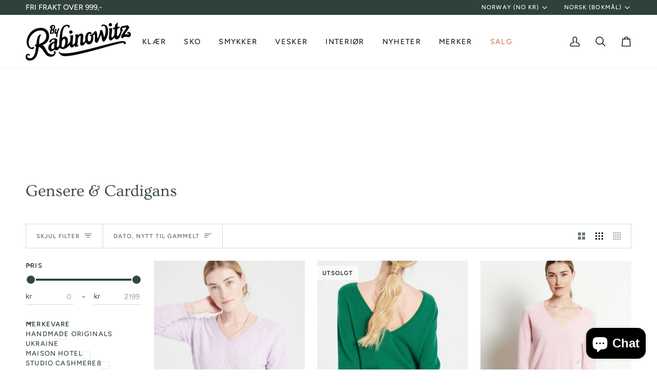

--- FILE ---
content_type: text/html; charset=utf-8
request_url: https://byrabinowitz.no/collections/gensere-cardigans
body_size: 44371
content:
<!doctype html>




<html class="no-js" lang="nb" ><head>
  <meta charset="utf-8">
  <meta http-equiv="X-UA-Compatible" content="IE=edge,chrome=1">
  <meta name="viewport" content="width=device-width,initial-scale=1,viewport-fit=cover">
  <meta name="theme-color" content="#567e73"><link rel="canonical" href="https://byrabinowitz.no/collections/gensere-cardigans"><!-- ======================= Pipeline Theme V8.1.0 ========================= -->

  <!-- Preloading ================================================================== -->

  <link rel="preconnect" href="https://fonts.shopify.com" crossorigin><link rel="preload" href="//byrabinowitz.no/cdn/fonts/figtree/figtree_n4.3c0838aba1701047e60be6a99a1b0a40ce9b8419.woff2" as="font" type="font/woff2" crossorigin><link rel="preload" href="//byrabinowitz.no/cdn/fonts/ovo/ovo_n4.cbcdfe6a371e62394cce345894111238d5c755fe.woff2" as="font" type="font/woff2" crossorigin><link rel="preload" href="//byrabinowitz.no/cdn/fonts/figtree/figtree_n5.3b6b7df38aa5986536945796e1f947445832047c.woff2" as="font" type="font/woff2" crossorigin><!-- Title and description ================================================ --><link rel="shortcut icon" href="data:;base64,iVBORw0KGgo=">
  <title>
    

    Gensere &amp; Cardigans
&ndash; by:rabinowitz

  </title><!-- /snippets/social-meta-tags.liquid --><meta property="og:site_name" content="by:rabinowitz">
<meta property="og:url" content="https://byrabinowitz.no/collections/gensere-cardigans">
<meta property="og:title" content="Gensere &amp; Cardigans">
<meta property="og:type" content="website">
<meta property="og:description" content="Colorful and unique womens apparel, ranging from vintage to delicate silk kimonos &amp; caftans, tops, pants, headwear and footwear from top Scandinavian brands. ">
<!-- CSS ================================================================== -->

  <link href="//byrabinowitz.no/cdn/shop/t/23/assets/font-settings.css?v=103549535438477778261764100276" rel="stylesheet" type="text/css" media="all" />

  <!-- /snippets/css-variables.liquid -->


<style data-shopify>

:root {
/* ================ Layout Variables ================ */






--LAYOUT-WIDTH: 1450px;
--LAYOUT-GUTTER: 24px;
--LAYOUT-GUTTER-OFFSET: -24px;
--NAV-GUTTER: 15px;
--LAYOUT-OUTER: 50px;

/* ================ Product video ================ */

--COLOR-VIDEO-BG: #f2f2f2;


/* ================ Color Variables ================ */

/* === Backgrounds ===*/
--COLOR-BG: #ffffff;
--COLOR-BG-ACCENT: #fcfaf7;

/* === Text colors ===*/
--COLOR-TEXT-DARK: #111c19;
--COLOR-TEXT: #334641;
--COLOR-TEXT-LIGHT: #707e7a;

/* === Bright color ===*/
--COLOR-PRIMARY: #1d2523;
--COLOR-PRIMARY-HOVER: #000000;
--COLOR-PRIMARY-FADE: rgba(29, 37, 35, 0.05);
--COLOR-PRIMARY-FADE-HOVER: rgba(29, 37, 35, 0.1);--COLOR-PRIMARY-OPPOSITE: #ffffff;

/* === Secondary/link Color ===*/
--COLOR-SECONDARY: #567e73;
--COLOR-SECONDARY-HOVER: #2d5b4e;
--COLOR-SECONDARY-FADE: rgba(86, 126, 115, 0.05);
--COLOR-SECONDARY-FADE-HOVER: rgba(86, 126, 115, 0.1);--COLOR-SECONDARY-OPPOSITE: #ffffff;

/* === Shades of grey ===*/
--COLOR-A5:  rgba(51, 70, 65, 0.05);
--COLOR-A10: rgba(51, 70, 65, 0.1);
--COLOR-A20: rgba(51, 70, 65, 0.2);
--COLOR-A35: rgba(51, 70, 65, 0.35);
--COLOR-A50: rgba(51, 70, 65, 0.5);
--COLOR-A80: rgba(51, 70, 65, 0.8);
--COLOR-A90: rgba(51, 70, 65, 0.9);
--COLOR-A95: rgba(51, 70, 65, 0.95);


/* ================ Inverted Color Variables ================ */

--INVERSE-BG: #2e413d;
--INVERSE-BG-ACCENT: #142b26;

/* === Text colors ===*/
--INVERSE-TEXT-DARK: #ffffff;
--INVERSE-TEXT: #ffffff;
--INVERSE-TEXT-LIGHT: #c0c6c5;

/* === Bright color ===*/
--INVERSE-PRIMARY: #ffe5da;
--INVERSE-PRIMARY-HOVER: #ffaf8e;
--INVERSE-PRIMARY-FADE: rgba(255, 229, 218, 0.05);
--INVERSE-PRIMARY-FADE-HOVER: rgba(255, 229, 218, 0.1);--INVERSE-PRIMARY-OPPOSITE: #000000;


/* === Second Color ===*/
--INVERSE-SECONDARY: #dff3fd;
--INVERSE-SECONDARY-HOVER: #91dbff;
--INVERSE-SECONDARY-FADE: rgba(223, 243, 253, 0.05);
--INVERSE-SECONDARY-FADE-HOVER: rgba(223, 243, 253, 0.1);--INVERSE-SECONDARY-OPPOSITE: #000000;


/* === Shades of grey ===*/
--INVERSE-A5:  rgba(255, 255, 255, 0.05);
--INVERSE-A10: rgba(255, 255, 255, 0.1);
--INVERSE-A20: rgba(255, 255, 255, 0.2);
--INVERSE-A35: rgba(255, 255, 255, 0.3);
--INVERSE-A80: rgba(255, 255, 255, 0.8);
--INVERSE-A90: rgba(255, 255, 255, 0.9);
--INVERSE-A95: rgba(255, 255, 255, 0.95);


/* ================ Bright Color Variables ================ */

--BRIGHT-BG: #e7caac;
--BRIGHT-BG-ACCENT: #ff4b00;

/* === Text colors ===*/
--BRIGHT-TEXT-DARK: #ffffff;
--BRIGHT-TEXT: #ffffff;
--BRIGHT-TEXT-LIGHT: #f8efe6;

/* === Bright color ===*/
--BRIGHT-PRIMARY: #ff4b00;
--BRIGHT-PRIMARY-HOVER: #b33500;
--BRIGHT-PRIMARY-FADE: rgba(255, 75, 0, 0.05);
--BRIGHT-PRIMARY-FADE-HOVER: rgba(255, 75, 0, 0.1);--BRIGHT-PRIMARY-OPPOSITE: #000000;


/* === Second Color ===*/
--BRIGHT-SECONDARY: #3f9f85;
--BRIGHT-SECONDARY-HOVER: #1e735c;
--BRIGHT-SECONDARY-FADE: rgba(63, 159, 133, 0.05);
--BRIGHT-SECONDARY-FADE-HOVER: rgba(63, 159, 133, 0.1);--BRIGHT-SECONDARY-OPPOSITE: #000000;


/* === Shades of grey ===*/
--BRIGHT-A5:  rgba(255, 255, 255, 0.05);
--BRIGHT-A10: rgba(255, 255, 255, 0.1);
--BRIGHT-A20: rgba(255, 255, 255, 0.2);
--BRIGHT-A35: rgba(255, 255, 255, 0.3);
--BRIGHT-A80: rgba(255, 255, 255, 0.8);
--BRIGHT-A90: rgba(255, 255, 255, 0.9);
--BRIGHT-A95: rgba(255, 255, 255, 0.95);


/* === Account Bar ===*/
--COLOR-ANNOUNCEMENT-BG: #2e413d;
--COLOR-ANNOUNCEMENT-TEXT: #fffcf9;

/* === Nav and dropdown link background ===*/
--COLOR-NAV: #ffffff;
--COLOR-NAV-TEXT: #1d2523;
--COLOR-NAV-TEXT-DARK: #000000;
--COLOR-NAV-TEXT-LIGHT: #616665;
--COLOR-NAV-BORDER: #f8f0e7;
--COLOR-NAV-A10: rgba(29, 37, 35, 0.1);
--COLOR-NAV-A50: rgba(29, 37, 35, 0.5);
--COLOR-HIGHLIGHT-LINK: #d2815f;

/* === Site Footer ===*/
--COLOR-FOOTER-BG: #2e413d;
--COLOR-FOOTER-TEXT: #ffffff;
--COLOR-FOOTER-A5: rgba(255, 255, 255, 0.05);
--COLOR-FOOTER-A15: rgba(255, 255, 255, 0.15);
--COLOR-FOOTER-A90: rgba(255, 255, 255, 0.9);

/* === Sub-Footer ===*/
--COLOR-SUB-FOOTER-BG: #000000;
--COLOR-SUB-FOOTER-TEXT: #fcfaf7;
--COLOR-SUB-FOOTER-A5: rgba(252, 250, 247, 0.05);
--COLOR-SUB-FOOTER-A15: rgba(252, 250, 247, 0.15);
--COLOR-SUB-FOOTER-A90: rgba(252, 250, 247, 0.9);

/* === Products ===*/
--PRODUCT-GRID-ASPECT-RATIO: 90.0%;

/* === Product badges ===*/
--COLOR-BADGE: #fcfaf7;
--COLOR-BADGE-TEXT: #1d2523;
--COLOR-BADGE-TEXT-DARK: #000000;
--COLOR-BADGE-TEXT-HOVER: #3f504c;
--COLOR-BADGE-HAIRLINE: #f1efec;

/* === Product item slider ===*/--COLOR-PRODUCT-SLIDER: #fcfaf7;--COLOR-PRODUCT-SLIDER-OPPOSITE: rgba(11, 8, 4, 0.06);/* === disabled form colors ===*/
--COLOR-DISABLED-BG: #ebedec;
--COLOR-DISABLED-TEXT: #b8bebd;

--INVERSE-DISABLED-BG: #435450;
--INVERSE-DISABLED-TEXT: #778481;


/* === Tailwind RGBA Palette ===*/
--RGB-CANVAS: 255 255 255;
--RGB-CONTENT: 51 70 65;
--RGB-PRIMARY: 29 37 35;
--RGB-SECONDARY: 86 126 115;

--RGB-DARK-CANVAS: 46 65 61;
--RGB-DARK-CONTENT: 255 255 255;
--RGB-DARK-PRIMARY: 255 229 218;
--RGB-DARK-SECONDARY: 223 243 253;

--RGB-BRIGHT-CANVAS: 231 202 172;
--RGB-BRIGHT-CONTENT: 255 255 255;
--RGB-BRIGHT-PRIMARY: 255 75 0;
--RGB-BRIGHT-SECONDARY: 63 159 133;

--RGB-PRIMARY-CONTRAST: 255 255 255;
--RGB-SECONDARY-CONTRAST: 255 255 255;

--RGB-DARK-PRIMARY-CONTRAST: 0 0 0;
--RGB-DARK-SECONDARY-CONTRAST: 0 0 0;

--RGB-BRIGHT-PRIMARY-CONTRAST: 0 0 0;
--RGB-BRIGHT-SECONDARY-CONTRAST: 0 0 0;


/* === Button Radius === */
--BUTTON-RADIUS: 0px;


/* === Icon Stroke Width === */
--ICON-STROKE-WIDTH: 2px;


/* ================ Typography ================ */

--FONT-STACK-BODY: Figtree, sans-serif;
--FONT-STYLE-BODY: normal;
--FONT-WEIGHT-BODY: 400;
--FONT-WEIGHT-BODY-BOLD: 500;
--FONT-ADJUST-BODY: 1.0;

  --FONT-BODY-TRANSFORM: none;
  --FONT-BODY-LETTER-SPACING: normal;


--FONT-STACK-HEADING: Ovo, serif;
--FONT-STYLE-HEADING: normal;
--FONT-WEIGHT-HEADING: 400;
--FONT-WEIGHT-HEADING-BOLD: 700;
--FONT-ADJUST-HEADING: 1.0;

  --FONT-HEADING-TRANSFORM: none;
  --FONT-HEADING-LETTER-SPACING: normal;


--FONT-STACK-ACCENT: Figtree, serif;
--FONT-STYLE-ACCENT: normal;
--FONT-WEIGHT-ACCENT: 500;
--FONT-WEIGHT-ACCENT-BOLD: 600;
--FONT-ADJUST-ACCENT: 1.0;

  --FONT-ACCENT-TRANSFORM: uppercase;
  --FONT-ACCENT-LETTER-SPACING: 0.09em;

--TYPE-STACK-NAV: Figtree, sans-serif;
--TYPE-STYLE-NAV: normal;
--TYPE-ADJUST-NAV: 1.0;
--TYPE-WEIGHT-NAV: 500;

  --FONT-NAV-TRANSFORM: uppercase;
  --FONT-NAV-LETTER-SPACING: 0.09em;

--TYPE-STACK-BUTTON: Figtree, sans-serif;
--TYPE-STYLE-BUTTON: normal;
--TYPE-ADJUST-BUTTON: 1.0;
--TYPE-WEIGHT-BUTTON: 600;

  --FONT-BUTTON-TRANSFORM: uppercase;
  --FONT-BUTTON-LETTER-SPACING: 0.09em;

--TYPE-STACK-KICKER: Figtree, sans-serif;
--TYPE-STYLE-KICKER: normal;
--TYPE-ADJUST-KICKER: 1.0;
--TYPE-WEIGHT-KICKER: 600;

  --FONT-KICKER-TRANSFORM: uppercase;
  --FONT-KICKER-LETTER-SPACING: 0.09em;



--ICO-SELECT: url('//byrabinowitz.no/cdn/shop/t/23/assets/ico-select.svg?v=2416078871438417901764100276');


/* ================ Photo correction ================ */
--PHOTO-CORRECTION: 98%;



}


/* ================ Typography ================ */
/* ================ type-scale.com ============ */

/* 1.16 base 13 */
:root {
 --font-1: 10px;
 --font-2: 11.3px;
 --font-3: 12px;
 --font-4: 13px;
 --font-5: 15.5px;
 --font-6: 17px;
 --font-7: 20px;
 --font-8: 23.5px;
 --font-9: 27px;
 --font-10:32px;
 --font-11:37px;
 --font-12:43px;
 --font-13:49px;
 --font-14:57px;
 --font-15:67px;
}

/* 1.175 base 13.5 */
@media only screen and (min-width: 480px) and (max-width: 1099px) {
  :root {
    --font-1: 10px;
    --font-2: 11.5px;
    --font-3: 12.5px;
    --font-4: 13.5px;
    --font-5: 16px;
    --font-6: 18px;
    --font-7: 21px;
    --font-8: 25px;
    --font-9: 29px;
    --font-10:34px;
    --font-11:40px;
    --font-12:47px;
    --font-13:56px;
    --font-14:65px;
   --font-15:77px;
  }
}
/* 1.22 base 14.5 */
@media only screen and (min-width: 1100px) {
  :root {
    --font-1: 10px;
    --font-2: 11.5px;
    --font-3: 13px;
    --font-4: 14.5px;
    --font-5: 17.5px;
    --font-6: 22px;
    --font-7: 26px;
    --font-8: 32px;
    --font-9: 39px;
    --font-10:48px;
    --font-11:58px;
    --font-12:71px;
    --font-13:87px;
    --font-14:106px;
    --font-15:129px;
 }
}


</style>


  <link href="//byrabinowitz.no/cdn/shop/t/23/assets/theme.css?v=111940106638163354671764100256" rel="stylesheet" type="text/css" media="all" />

  <script>
    document.documentElement.className = document.documentElement.className.replace('no-js', 'js');

    
      document.documentElement.classList.add('aos-initialized');let root = '/';
    if (root[root.length - 1] !== '/') {
      root = `${root}/`;
    }
    var theme = {
      routes: {
        root_url: root,
        cart: '/cart',
        cart_add_url: '/cart/add',
        product_recommendations_url: '/recommendations/products',
        account_addresses_url: '/account/addresses',
        predictive_search_url: '/search/suggest'
      },
      state: {
        cartOpen: null,
      },
      sizes: {
        small: 480,
        medium: 768,
        large: 1100,
        widescreen: 1400
      },
      assets: {
        photoswipe: '//byrabinowitz.no/cdn/shop/t/23/assets/photoswipe.js?v=169308975333299535361764100256',
        smoothscroll: '//byrabinowitz.no/cdn/shop/t/23/assets/smoothscroll.js?v=37906625415260927261764100256',
        swatches: '//byrabinowitz.no/cdn/shop/t/23/assets/swatches.json?v=17256643191622149961764100256',
        noImage: '//byrabinowitz.no/cdn/shopifycloud/storefront/assets/no-image-2048-a2addb12.gif',
        
        
        base: '//byrabinowitz.no/cdn/shop/t/23/assets/'
        
      },
      strings: {
        swatchesKey: "Farge",
        addToCart: "Legg i handlekurven",
        estimateShipping: "Estimer frakt",
        noShippingAvailable: "Vi kan dessverre ikke levere til denne adressen.",
        free: "Gratis",
        from: "Fra",
        preOrder: "",
        soldOut: "Utsolgt",
        sale: "Salg",
        subscription: "Abonnement",
        unavailable: "",
        unitPrice: "Enhetspris",
        unitPriceSeparator: "pr",
        stockout: "",
        products: "Produkter",
        pages: "Sider",
        collections: "Samlinger",
        resultsFor: "Resultater for",
        noResultsFor: "Ingen resultater for",
        articles: "Artikler",
        successMessage: "Lenke kopiert til utklippstavlen",
      },
      settings: {
        badge_sale_type: "percentage",
        animate_hover: true,
        animate_scroll: true,
        show_locale_desktop: null,
        show_locale_mobile: null,
        show_currency_desktop: null,
        show_currency_mobile: null,
        currency_select_type: "country",
        currency_code_enable: false,
        cycle_images_hover_delay: 1.5
      },
      info: {
        name: 'pipeline'
      },
      version: '8.1.0',
      moneyFormat: "{{ amount_no_decimals_with_comma_separator }} kr",
      shopCurrency: "NOK",
      currencyCode: "NOK"
    }
    let windowInnerHeight = window.innerHeight;
    document.documentElement.style.setProperty('--full-screen', `${windowInnerHeight}px`);
    document.documentElement.style.setProperty('--three-quarters', `${windowInnerHeight * 0.75}px`);
    document.documentElement.style.setProperty('--two-thirds', `${windowInnerHeight * 0.66}px`);
    document.documentElement.style.setProperty('--one-half', `${windowInnerHeight * 0.5}px`);
    document.documentElement.style.setProperty('--one-third', `${windowInnerHeight * 0.33}px`);
    document.documentElement.style.setProperty('--one-fifth', `${windowInnerHeight * 0.2}px`);

    window.isRTL = document.documentElement.getAttribute('dir') === 'rtl';
  </script><!-- Theme Javascript ============================================================== -->
  <script src="//byrabinowitz.no/cdn/shop/t/23/assets/vendor.js?v=69555399850987115801764100256" defer="defer"></script>
  <script src="//byrabinowitz.no/cdn/shop/t/23/assets/theme.js?v=42391841312106742781764100256" defer="defer"></script>

  
  <script>
    function addLoadingClassToLoadingImages(container) {
      container.querySelectorAll('[data-needs-loading-animation] img').forEach((el) => {
        if (!el.complete) {
          el.parentNode.classList.add('loading-shimmer');
        }
      });
    }

    // Remove loading class from all already loaded images
    function removeLoadingClassFromLoadedImages(container) {
      container.querySelectorAll('img').forEach((el) => {
        if (el.complete) {
          delete el.parentNode.dataset.needsLoadingAnimation;
          el.parentNode.classList.remove('loading-shimmer');
        }
      });
    }

    // Remove loading class from image on `load` event
    function handleImageLoaded(el) {
      if (el.tagName == 'IMG' && el.parentNode.classList.contains('loading-shimmer')) {
        delete el.parentNode.dataset.needsLoadingAnimation;
        el.parentNode.classList.remove('loading-shimmer');
      }
    }

    // Watch for any load events that bubble up from child elements
    document.addEventListener(
      'load',
      (e) => {
        const el = e.target;

        // Capture load events from img tags and then remove their `loading-shimmer` class
        handleImageLoaded(el);
      },
      true
    );

    // Tasks to run when the DOM elements are available
    window.addEventListener('DOMContentLoaded', () => {
      addLoadingClassToLoadingImages(document);
    });
  </script>

  <script>
    (function () {
      function onPageShowEvents() {
        if ('requestIdleCallback' in window) {
          requestIdleCallback(initCartEvent, { timeout: 500 })
        } else {
          initCartEvent()
        }
        function initCartEvent(){
          window.fetch(window.theme.routes.cart + '.js')
          .then((response) => {
            if(!response.ok){
              throw {status: response.statusText};
            }
            return response.json();
          })
          .then((response) => {
            document.dispatchEvent(new CustomEvent('theme:cart:change', {
              detail: {
                cart: response,
              },
              bubbles: true,
            }));
            return response;
          })
          .catch((e) => {
            console.error(e);
          });
        }
      };
      window.onpageshow = onPageShowEvents;
    })();
  </script>

  <script type="text/javascript">
    if (window.MSInputMethodContext && document.documentMode) {
      var scripts = document.getElementsByTagName('script')[0];
      var polyfill = document.createElement("script");
      polyfill.defer = true;
      polyfill.src = "//byrabinowitz.no/cdn/shop/t/23/assets/ie11.js?v=144489047535103983231764100255";

      scripts.parentNode.insertBefore(polyfill, scripts);
    }
  </script>

  <!-- Shopify app scripts =========================================================== -->
  <script>window.performance && window.performance.mark && window.performance.mark('shopify.content_for_header.start');</script><meta name="google-site-verification" content="_uTexssmRrRT4kqG1clC0G6eHT-UynI_isAVKwlgl4U">
<meta id="shopify-digital-wallet" name="shopify-digital-wallet" content="/55683547293/digital_wallets/dialog">
<meta name="shopify-checkout-api-token" content="0e93d7f8347f9b3e6189936ab708cf23">
<meta id="in-context-paypal-metadata" data-shop-id="55683547293" data-venmo-supported="false" data-environment="production" data-locale="en_US" data-paypal-v4="true" data-currency="NOK">
<link rel="alternate" type="application/atom+xml" title="Feed" href="/collections/gensere-cardigans.atom" />
<link rel="alternate" hreflang="x-default" href="https://byrabinowitz.no/collections/gensere-cardigans">
<link rel="alternate" hreflang="nb" href="https://byrabinowitz.no/collections/gensere-cardigans">
<link rel="alternate" hreflang="en" href="https://byrabinowitz.no/en/collections/gensere-cardigans">
<link rel="alternate" hreflang="nb-DE" href="https://byrabinowitz.no/nb-de/collections/gensere-cardigans">
<link rel="alternate" hreflang="en-DE" href="https://byrabinowitz.no/en-de/collections/gensere-cardigans">
<link rel="alternate" hreflang="en-US" href="https://byrabinowitz.com/collections/gensere-cardigans">
<link rel="alternate" hreflang="en-CA" href="https://byrabinowitz.com/collections/gensere-cardigans">
<link rel="alternate" type="application/json+oembed" href="https://byrabinowitz.no/collections/gensere-cardigans.oembed">
<script async="async" src="/checkouts/internal/preloads.js?locale=nb-NO"></script>
<script id="shopify-features" type="application/json">{"accessToken":"0e93d7f8347f9b3e6189936ab708cf23","betas":["rich-media-storefront-analytics"],"domain":"byrabinowitz.no","predictiveSearch":true,"shopId":55683547293,"locale":"nb"}</script>
<script>var Shopify = Shopify || {};
Shopify.shop = "by-rabinowitz.myshopify.com";
Shopify.locale = "nb";
Shopify.currency = {"active":"NOK","rate":"1.0"};
Shopify.country = "NO";
Shopify.theme = {"name":"Updated copy of Updated copy of Pipeline 7.0.2 ...","id":151687495837,"schema_name":"Pipeline","schema_version":"8.1.0","theme_store_id":739,"role":"main"};
Shopify.theme.handle = "null";
Shopify.theme.style = {"id":null,"handle":null};
Shopify.cdnHost = "byrabinowitz.no/cdn";
Shopify.routes = Shopify.routes || {};
Shopify.routes.root = "/";</script>
<script type="module">!function(o){(o.Shopify=o.Shopify||{}).modules=!0}(window);</script>
<script>!function(o){function n(){var o=[];function n(){o.push(Array.prototype.slice.apply(arguments))}return n.q=o,n}var t=o.Shopify=o.Shopify||{};t.loadFeatures=n(),t.autoloadFeatures=n()}(window);</script>
<script id="shop-js-analytics" type="application/json">{"pageType":"collection"}</script>
<script defer="defer" async type="module" src="//byrabinowitz.no/cdn/shopifycloud/shop-js/modules/v2/client.init-shop-cart-sync_40y2_k-7.nb.esm.js"></script>
<script defer="defer" async type="module" src="//byrabinowitz.no/cdn/shopifycloud/shop-js/modules/v2/chunk.common_W2nX-Q13.esm.js"></script>
<script type="module">
  await import("//byrabinowitz.no/cdn/shopifycloud/shop-js/modules/v2/client.init-shop-cart-sync_40y2_k-7.nb.esm.js");
await import("//byrabinowitz.no/cdn/shopifycloud/shop-js/modules/v2/chunk.common_W2nX-Q13.esm.js");

  window.Shopify.SignInWithShop?.initShopCartSync?.({"fedCMEnabled":true,"windoidEnabled":true});

</script>
<script>(function() {
  var isLoaded = false;
  function asyncLoad() {
    if (isLoaded) return;
    isLoaded = true;
    var urls = ["https:\/\/cdn.nfcube.com\/instafeed-ac227b5ee8797f5688fdf43eef7f3a76.js?shop=by-rabinowitz.myshopify.com","https:\/\/s3.eu-west-1.amazonaws.com\/production-klarna-il-shopify-osm\/0b7fe7c4a98ef8166eeafee767bc667686567a25\/by-rabinowitz.myshopify.com-1764101206908.js?shop=by-rabinowitz.myshopify.com"];
    for (var i = 0; i < urls.length; i++) {
      var s = document.createElement('script');
      s.type = 'text/javascript';
      s.async = true;
      s.src = urls[i];
      var x = document.getElementsByTagName('script')[0];
      x.parentNode.insertBefore(s, x);
    }
  };
  if(window.attachEvent) {
    window.attachEvent('onload', asyncLoad);
  } else {
    window.addEventListener('load', asyncLoad, false);
  }
})();</script>
<script id="__st">var __st={"a":55683547293,"offset":3600,"reqid":"991782c0-48e2-488d-8b57-d8409da7a43e-1768510497","pageurl":"byrabinowitz.no\/collections\/gensere-cardigans","u":"0632399ac9a9","p":"collection","rtyp":"collection","rid":268305531037};</script>
<script>window.ShopifyPaypalV4VisibilityTracking = true;</script>
<script id="captcha-bootstrap">!function(){'use strict';const t='contact',e='account',n='new_comment',o=[[t,t],['blogs',n],['comments',n],[t,'customer']],c=[[e,'customer_login'],[e,'guest_login'],[e,'recover_customer_password'],[e,'create_customer']],r=t=>t.map((([t,e])=>`form[action*='/${t}']:not([data-nocaptcha='true']) input[name='form_type'][value='${e}']`)).join(','),a=t=>()=>t?[...document.querySelectorAll(t)].map((t=>t.form)):[];function s(){const t=[...o],e=r(t);return a(e)}const i='password',u='form_key',d=['recaptcha-v3-token','g-recaptcha-response','h-captcha-response',i],f=()=>{try{return window.sessionStorage}catch{return}},m='__shopify_v',_=t=>t.elements[u];function p(t,e,n=!1){try{const o=window.sessionStorage,c=JSON.parse(o.getItem(e)),{data:r}=function(t){const{data:e,action:n}=t;return t[m]||n?{data:e,action:n}:{data:t,action:n}}(c);for(const[e,n]of Object.entries(r))t.elements[e]&&(t.elements[e].value=n);n&&o.removeItem(e)}catch(o){console.error('form repopulation failed',{error:o})}}const l='form_type',E='cptcha';function T(t){t.dataset[E]=!0}const w=window,h=w.document,L='Shopify',v='ce_forms',y='captcha';let A=!1;((t,e)=>{const n=(g='f06e6c50-85a8-45c8-87d0-21a2b65856fe',I='https://cdn.shopify.com/shopifycloud/storefront-forms-hcaptcha/ce_storefront_forms_captcha_hcaptcha.v1.5.2.iife.js',D={infoText:'Beskyttet av hCaptcha',privacyText:'Personvern',termsText:'Vilkår'},(t,e,n)=>{const o=w[L][v],c=o.bindForm;if(c)return c(t,g,e,D).then(n);var r;o.q.push([[t,g,e,D],n]),r=I,A||(h.body.append(Object.assign(h.createElement('script'),{id:'captcha-provider',async:!0,src:r})),A=!0)});var g,I,D;w[L]=w[L]||{},w[L][v]=w[L][v]||{},w[L][v].q=[],w[L][y]=w[L][y]||{},w[L][y].protect=function(t,e){n(t,void 0,e),T(t)},Object.freeze(w[L][y]),function(t,e,n,w,h,L){const[v,y,A,g]=function(t,e,n){const i=e?o:[],u=t?c:[],d=[...i,...u],f=r(d),m=r(i),_=r(d.filter((([t,e])=>n.includes(e))));return[a(f),a(m),a(_),s()]}(w,h,L),I=t=>{const e=t.target;return e instanceof HTMLFormElement?e:e&&e.form},D=t=>v().includes(t);t.addEventListener('submit',(t=>{const e=I(t);if(!e)return;const n=D(e)&&!e.dataset.hcaptchaBound&&!e.dataset.recaptchaBound,o=_(e),c=g().includes(e)&&(!o||!o.value);(n||c)&&t.preventDefault(),c&&!n&&(function(t){try{if(!f())return;!function(t){const e=f();if(!e)return;const n=_(t);if(!n)return;const o=n.value;o&&e.removeItem(o)}(t);const e=Array.from(Array(32),(()=>Math.random().toString(36)[2])).join('');!function(t,e){_(t)||t.append(Object.assign(document.createElement('input'),{type:'hidden',name:u})),t.elements[u].value=e}(t,e),function(t,e){const n=f();if(!n)return;const o=[...t.querySelectorAll(`input[type='${i}']`)].map((({name:t})=>t)),c=[...d,...o],r={};for(const[a,s]of new FormData(t).entries())c.includes(a)||(r[a]=s);n.setItem(e,JSON.stringify({[m]:1,action:t.action,data:r}))}(t,e)}catch(e){console.error('failed to persist form',e)}}(e),e.submit())}));const S=(t,e)=>{t&&!t.dataset[E]&&(n(t,e.some((e=>e===t))),T(t))};for(const o of['focusin','change'])t.addEventListener(o,(t=>{const e=I(t);D(e)&&S(e,y())}));const B=e.get('form_key'),M=e.get(l),P=B&&M;t.addEventListener('DOMContentLoaded',(()=>{const t=y();if(P)for(const e of t)e.elements[l].value===M&&p(e,B);[...new Set([...A(),...v().filter((t=>'true'===t.dataset.shopifyCaptcha))])].forEach((e=>S(e,t)))}))}(h,new URLSearchParams(w.location.search),n,t,e,['guest_login'])})(!0,!0)}();</script>
<script integrity="sha256-4kQ18oKyAcykRKYeNunJcIwy7WH5gtpwJnB7kiuLZ1E=" data-source-attribution="shopify.loadfeatures" defer="defer" src="//byrabinowitz.no/cdn/shopifycloud/storefront/assets/storefront/load_feature-a0a9edcb.js" crossorigin="anonymous"></script>
<script data-source-attribution="shopify.dynamic_checkout.dynamic.init">var Shopify=Shopify||{};Shopify.PaymentButton=Shopify.PaymentButton||{isStorefrontPortableWallets:!0,init:function(){window.Shopify.PaymentButton.init=function(){};var t=document.createElement("script");t.src="https://byrabinowitz.no/cdn/shopifycloud/portable-wallets/latest/portable-wallets.nb.js",t.type="module",document.head.appendChild(t)}};
</script>
<script data-source-attribution="shopify.dynamic_checkout.buyer_consent">
  function portableWalletsHideBuyerConsent(e){var t=document.getElementById("shopify-buyer-consent"),n=document.getElementById("shopify-subscription-policy-button");t&&n&&(t.classList.add("hidden"),t.setAttribute("aria-hidden","true"),n.removeEventListener("click",e))}function portableWalletsShowBuyerConsent(e){var t=document.getElementById("shopify-buyer-consent"),n=document.getElementById("shopify-subscription-policy-button");t&&n&&(t.classList.remove("hidden"),t.removeAttribute("aria-hidden"),n.addEventListener("click",e))}window.Shopify?.PaymentButton&&(window.Shopify.PaymentButton.hideBuyerConsent=portableWalletsHideBuyerConsent,window.Shopify.PaymentButton.showBuyerConsent=portableWalletsShowBuyerConsent);
</script>
<script data-source-attribution="shopify.dynamic_checkout.cart.bootstrap">document.addEventListener("DOMContentLoaded",(function(){function t(){return document.querySelector("shopify-accelerated-checkout-cart, shopify-accelerated-checkout")}if(t())Shopify.PaymentButton.init();else{new MutationObserver((function(e,n){t()&&(Shopify.PaymentButton.init(),n.disconnect())})).observe(document.body,{childList:!0,subtree:!0})}}));
</script>
<link id="shopify-accelerated-checkout-styles" rel="stylesheet" media="screen" href="https://byrabinowitz.no/cdn/shopifycloud/portable-wallets/latest/accelerated-checkout-backwards-compat.css" crossorigin="anonymous">
<style id="shopify-accelerated-checkout-cart">
        #shopify-buyer-consent {
  margin-top: 1em;
  display: inline-block;
  width: 100%;
}

#shopify-buyer-consent.hidden {
  display: none;
}

#shopify-subscription-policy-button {
  background: none;
  border: none;
  padding: 0;
  text-decoration: underline;
  font-size: inherit;
  cursor: pointer;
}

#shopify-subscription-policy-button::before {
  box-shadow: none;
}

      </style>

<script>window.performance && window.performance.mark && window.performance.mark('shopify.content_for_header.end');</script>
<script src="https://cdn.shopify.com/extensions/7bc9bb47-adfa-4267-963e-cadee5096caf/inbox-1252/assets/inbox-chat-loader.js" type="text/javascript" defer="defer"></script>
<link href="https://monorail-edge.shopifysvc.com" rel="dns-prefetch">
<script>(function(){if ("sendBeacon" in navigator && "performance" in window) {try {var session_token_from_headers = performance.getEntriesByType('navigation')[0].serverTiming.find(x => x.name == '_s').description;} catch {var session_token_from_headers = undefined;}var session_cookie_matches = document.cookie.match(/_shopify_s=([^;]*)/);var session_token_from_cookie = session_cookie_matches && session_cookie_matches.length === 2 ? session_cookie_matches[1] : "";var session_token = session_token_from_headers || session_token_from_cookie || "";function handle_abandonment_event(e) {var entries = performance.getEntries().filter(function(entry) {return /monorail-edge.shopifysvc.com/.test(entry.name);});if (!window.abandonment_tracked && entries.length === 0) {window.abandonment_tracked = true;var currentMs = Date.now();var navigation_start = performance.timing.navigationStart;var payload = {shop_id: 55683547293,url: window.location.href,navigation_start,duration: currentMs - navigation_start,session_token,page_type: "collection"};window.navigator.sendBeacon("https://monorail-edge.shopifysvc.com/v1/produce", JSON.stringify({schema_id: "online_store_buyer_site_abandonment/1.1",payload: payload,metadata: {event_created_at_ms: currentMs,event_sent_at_ms: currentMs}}));}}window.addEventListener('pagehide', handle_abandonment_event);}}());</script>
<script id="web-pixels-manager-setup">(function e(e,d,r,n,o){if(void 0===o&&(o={}),!Boolean(null===(a=null===(i=window.Shopify)||void 0===i?void 0:i.analytics)||void 0===a?void 0:a.replayQueue)){var i,a;window.Shopify=window.Shopify||{};var t=window.Shopify;t.analytics=t.analytics||{};var s=t.analytics;s.replayQueue=[],s.publish=function(e,d,r){return s.replayQueue.push([e,d,r]),!0};try{self.performance.mark("wpm:start")}catch(e){}var l=function(){var e={modern:/Edge?\/(1{2}[4-9]|1[2-9]\d|[2-9]\d{2}|\d{4,})\.\d+(\.\d+|)|Firefox\/(1{2}[4-9]|1[2-9]\d|[2-9]\d{2}|\d{4,})\.\d+(\.\d+|)|Chrom(ium|e)\/(9{2}|\d{3,})\.\d+(\.\d+|)|(Maci|X1{2}).+ Version\/(15\.\d+|(1[6-9]|[2-9]\d|\d{3,})\.\d+)([,.]\d+|)( \(\w+\)|)( Mobile\/\w+|) Safari\/|Chrome.+OPR\/(9{2}|\d{3,})\.\d+\.\d+|(CPU[ +]OS|iPhone[ +]OS|CPU[ +]iPhone|CPU IPhone OS|CPU iPad OS)[ +]+(15[._]\d+|(1[6-9]|[2-9]\d|\d{3,})[._]\d+)([._]\d+|)|Android:?[ /-](13[3-9]|1[4-9]\d|[2-9]\d{2}|\d{4,})(\.\d+|)(\.\d+|)|Android.+Firefox\/(13[5-9]|1[4-9]\d|[2-9]\d{2}|\d{4,})\.\d+(\.\d+|)|Android.+Chrom(ium|e)\/(13[3-9]|1[4-9]\d|[2-9]\d{2}|\d{4,})\.\d+(\.\d+|)|SamsungBrowser\/([2-9]\d|\d{3,})\.\d+/,legacy:/Edge?\/(1[6-9]|[2-9]\d|\d{3,})\.\d+(\.\d+|)|Firefox\/(5[4-9]|[6-9]\d|\d{3,})\.\d+(\.\d+|)|Chrom(ium|e)\/(5[1-9]|[6-9]\d|\d{3,})\.\d+(\.\d+|)([\d.]+$|.*Safari\/(?![\d.]+ Edge\/[\d.]+$))|(Maci|X1{2}).+ Version\/(10\.\d+|(1[1-9]|[2-9]\d|\d{3,})\.\d+)([,.]\d+|)( \(\w+\)|)( Mobile\/\w+|) Safari\/|Chrome.+OPR\/(3[89]|[4-9]\d|\d{3,})\.\d+\.\d+|(CPU[ +]OS|iPhone[ +]OS|CPU[ +]iPhone|CPU IPhone OS|CPU iPad OS)[ +]+(10[._]\d+|(1[1-9]|[2-9]\d|\d{3,})[._]\d+)([._]\d+|)|Android:?[ /-](13[3-9]|1[4-9]\d|[2-9]\d{2}|\d{4,})(\.\d+|)(\.\d+|)|Mobile Safari.+OPR\/([89]\d|\d{3,})\.\d+\.\d+|Android.+Firefox\/(13[5-9]|1[4-9]\d|[2-9]\d{2}|\d{4,})\.\d+(\.\d+|)|Android.+Chrom(ium|e)\/(13[3-9]|1[4-9]\d|[2-9]\d{2}|\d{4,})\.\d+(\.\d+|)|Android.+(UC? ?Browser|UCWEB|U3)[ /]?(15\.([5-9]|\d{2,})|(1[6-9]|[2-9]\d|\d{3,})\.\d+)\.\d+|SamsungBrowser\/(5\.\d+|([6-9]|\d{2,})\.\d+)|Android.+MQ{2}Browser\/(14(\.(9|\d{2,})|)|(1[5-9]|[2-9]\d|\d{3,})(\.\d+|))(\.\d+|)|K[Aa][Ii]OS\/(3\.\d+|([4-9]|\d{2,})\.\d+)(\.\d+|)/},d=e.modern,r=e.legacy,n=navigator.userAgent;return n.match(d)?"modern":n.match(r)?"legacy":"unknown"}(),u="modern"===l?"modern":"legacy",c=(null!=n?n:{modern:"",legacy:""})[u],f=function(e){return[e.baseUrl,"/wpm","/b",e.hashVersion,"modern"===e.buildTarget?"m":"l",".js"].join("")}({baseUrl:d,hashVersion:r,buildTarget:u}),m=function(e){var d=e.version,r=e.bundleTarget,n=e.surface,o=e.pageUrl,i=e.monorailEndpoint;return{emit:function(e){var a=e.status,t=e.errorMsg,s=(new Date).getTime(),l=JSON.stringify({metadata:{event_sent_at_ms:s},events:[{schema_id:"web_pixels_manager_load/3.1",payload:{version:d,bundle_target:r,page_url:o,status:a,surface:n,error_msg:t},metadata:{event_created_at_ms:s}}]});if(!i)return console&&console.warn&&console.warn("[Web Pixels Manager] No Monorail endpoint provided, skipping logging."),!1;try{return self.navigator.sendBeacon.bind(self.navigator)(i,l)}catch(e){}var u=new XMLHttpRequest;try{return u.open("POST",i,!0),u.setRequestHeader("Content-Type","text/plain"),u.send(l),!0}catch(e){return console&&console.warn&&console.warn("[Web Pixels Manager] Got an unhandled error while logging to Monorail."),!1}}}}({version:r,bundleTarget:l,surface:e.surface,pageUrl:self.location.href,monorailEndpoint:e.monorailEndpoint});try{o.browserTarget=l,function(e){var d=e.src,r=e.async,n=void 0===r||r,o=e.onload,i=e.onerror,a=e.sri,t=e.scriptDataAttributes,s=void 0===t?{}:t,l=document.createElement("script"),u=document.querySelector("head"),c=document.querySelector("body");if(l.async=n,l.src=d,a&&(l.integrity=a,l.crossOrigin="anonymous"),s)for(var f in s)if(Object.prototype.hasOwnProperty.call(s,f))try{l.dataset[f]=s[f]}catch(e){}if(o&&l.addEventListener("load",o),i&&l.addEventListener("error",i),u)u.appendChild(l);else{if(!c)throw new Error("Did not find a head or body element to append the script");c.appendChild(l)}}({src:f,async:!0,onload:function(){if(!function(){var e,d;return Boolean(null===(d=null===(e=window.Shopify)||void 0===e?void 0:e.analytics)||void 0===d?void 0:d.initialized)}()){var d=window.webPixelsManager.init(e)||void 0;if(d){var r=window.Shopify.analytics;r.replayQueue.forEach((function(e){var r=e[0],n=e[1],o=e[2];d.publishCustomEvent(r,n,o)})),r.replayQueue=[],r.publish=d.publishCustomEvent,r.visitor=d.visitor,r.initialized=!0}}},onerror:function(){return m.emit({status:"failed",errorMsg:"".concat(f," has failed to load")})},sri:function(e){var d=/^sha384-[A-Za-z0-9+/=]+$/;return"string"==typeof e&&d.test(e)}(c)?c:"",scriptDataAttributes:o}),m.emit({status:"loading"})}catch(e){m.emit({status:"failed",errorMsg:(null==e?void 0:e.message)||"Unknown error"})}}})({shopId: 55683547293,storefrontBaseUrl: "https://byrabinowitz.no",extensionsBaseUrl: "https://extensions.shopifycdn.com/cdn/shopifycloud/web-pixels-manager",monorailEndpoint: "https://monorail-edge.shopifysvc.com/unstable/produce_batch",surface: "storefront-renderer",enabledBetaFlags: ["2dca8a86"],webPixelsConfigList: [{"id":"616890525","configuration":"{\"config\":\"{\\\"pixel_id\\\":\\\"AW-11226564775\\\",\\\"target_country\\\":\\\"NO\\\",\\\"gtag_events\\\":[{\\\"type\\\":\\\"begin_checkout\\\",\\\"action_label\\\":\\\"AW-11226564775\\\/k19eCP35l64YEKeRn-kp\\\"},{\\\"type\\\":\\\"search\\\",\\\"action_label\\\":\\\"AW-11226564775\\\/4eGICPf5l64YEKeRn-kp\\\"},{\\\"type\\\":\\\"view_item\\\",\\\"action_label\\\":[\\\"AW-11226564775\\\/L2itCPT5l64YEKeRn-kp\\\",\\\"MC-7B7WEFT48R\\\"]},{\\\"type\\\":\\\"purchase\\\",\\\"action_label\\\":[\\\"AW-11226564775\\\/fN-NCO75l64YEKeRn-kp\\\",\\\"MC-7B7WEFT48R\\\"]},{\\\"type\\\":\\\"page_view\\\",\\\"action_label\\\":[\\\"AW-11226564775\\\/4o-LCPH5l64YEKeRn-kp\\\",\\\"MC-7B7WEFT48R\\\"]},{\\\"type\\\":\\\"add_payment_info\\\",\\\"action_label\\\":\\\"AW-11226564775\\\/CDOJCID6l64YEKeRn-kp\\\"},{\\\"type\\\":\\\"add_to_cart\\\",\\\"action_label\\\":\\\"AW-11226564775\\\/OavHCPr5l64YEKeRn-kp\\\"}],\\\"enable_monitoring_mode\\\":false}\"}","eventPayloadVersion":"v1","runtimeContext":"OPEN","scriptVersion":"b2a88bafab3e21179ed38636efcd8a93","type":"APP","apiClientId":1780363,"privacyPurposes":[],"dataSharingAdjustments":{"protectedCustomerApprovalScopes":["read_customer_address","read_customer_email","read_customer_name","read_customer_personal_data","read_customer_phone"]}},{"id":"192348317","configuration":"{\"pixel_id\":\"244010447710704\",\"pixel_type\":\"facebook_pixel\",\"metaapp_system_user_token\":\"-\"}","eventPayloadVersion":"v1","runtimeContext":"OPEN","scriptVersion":"ca16bc87fe92b6042fbaa3acc2fbdaa6","type":"APP","apiClientId":2329312,"privacyPurposes":["ANALYTICS","MARKETING","SALE_OF_DATA"],"dataSharingAdjustments":{"protectedCustomerApprovalScopes":["read_customer_address","read_customer_email","read_customer_name","read_customer_personal_data","read_customer_phone"]}},{"id":"shopify-app-pixel","configuration":"{}","eventPayloadVersion":"v1","runtimeContext":"STRICT","scriptVersion":"0450","apiClientId":"shopify-pixel","type":"APP","privacyPurposes":["ANALYTICS","MARKETING"]},{"id":"shopify-custom-pixel","eventPayloadVersion":"v1","runtimeContext":"LAX","scriptVersion":"0450","apiClientId":"shopify-pixel","type":"CUSTOM","privacyPurposes":["ANALYTICS","MARKETING"]}],isMerchantRequest: false,initData: {"shop":{"name":"by:rabinowitz","paymentSettings":{"currencyCode":"NOK"},"myshopifyDomain":"by-rabinowitz.myshopify.com","countryCode":"NO","storefrontUrl":"https:\/\/byrabinowitz.no"},"customer":null,"cart":null,"checkout":null,"productVariants":[],"purchasingCompany":null},},"https://byrabinowitz.no/cdn","fcfee988w5aeb613cpc8e4bc33m6693e112",{"modern":"","legacy":""},{"shopId":"55683547293","storefrontBaseUrl":"https:\/\/byrabinowitz.no","extensionBaseUrl":"https:\/\/extensions.shopifycdn.com\/cdn\/shopifycloud\/web-pixels-manager","surface":"storefront-renderer","enabledBetaFlags":"[\"2dca8a86\"]","isMerchantRequest":"false","hashVersion":"fcfee988w5aeb613cpc8e4bc33m6693e112","publish":"custom","events":"[[\"page_viewed\",{}],[\"collection_viewed\",{\"collection\":{\"id\":\"268305531037\",\"title\":\"Gensere \u0026 Cardigans\",\"productVariants\":[{\"price\":{\"amount\":1899.0,\"currencyCode\":\"NOK\"},\"product\":{\"title\":\"LILLY 27 cashmere V-neck sweater\",\"vendor\":\"STUDIO CASHMERE8\",\"id\":\"8776045396125\",\"untranslatedTitle\":\"LILLY 27 cashmere V-neck sweater\",\"url\":\"\/products\/lilly-27-cashmere-v-neck-sweater\",\"type\":\"\"},\"id\":\"47395449995421\",\"image\":{\"src\":\"\/\/byrabinowitz.no\/cdn\/shop\/files\/84689e76963bfff0e98b184d157c2061cf66e0a6b064a467a8ca1d4488a2dbc8.jpg?v=1763641508\"},\"sku\":\"SC8-00306-L\",\"title\":\"L \/ lilac \/ SC8-00306\",\"untranslatedTitle\":\"L \/ lilac \/ SC8-00306\"},{\"price\":{\"amount\":1699.0,\"currencyCode\":\"NOK\"},\"product\":{\"title\":\"Cashmere V-neck sweater MIA 7\",\"vendor\":\"STUDIO CASHMERE8\",\"id\":\"8776045363357\",\"untranslatedTitle\":\"Cashmere V-neck sweater MIA 7\",\"url\":\"\/products\/cashmere-v-neck-sweater-mia-8\",\"type\":\"\"},\"id\":\"47395449962653\",\"image\":{\"src\":\"\/\/byrabinowitz.no\/cdn\/shop\/files\/d07010a7a846b609fe7a30d8da754c4e4f10360e006d615170cc27a4182b6f43.jpg?v=1762690260\"},\"sku\":\"SC8-00363-M\",\"title\":\"SC8-00363 \/ M \/ emerald green\",\"untranslatedTitle\":\"SC8-00363 \/ M \/ emerald green\"},{\"price\":{\"amount\":1799.0,\"currencyCode\":\"NOK\"},\"product\":{\"title\":\"LILLY cashmere V-neck sweater 6\",\"vendor\":\"STUDIO CASHMERE8\",\"id\":\"8776045297821\",\"untranslatedTitle\":\"LILLY cashmere V-neck sweater 6\",\"url\":\"\/products\/lilly-cashmere-v-neck-sweater-7\",\"type\":\"\"},\"id\":\"47395449897117\",\"image\":{\"src\":\"\/\/byrabinowitz.no\/cdn\/shop\/files\/4b37e36b5847dee9b194c4cf2c70ca737f6dd59dfc473ce238d1e1f8f381ffd4.jpg?v=1762690256\"},\"sku\":\"SC8-00701-M\",\"title\":\"Pink Baby \/ M \/ SC8-00701\",\"untranslatedTitle\":\"Pink Baby \/ M \/ SC8-00701\"},{\"price\":{\"amount\":1699.0,\"currencyCode\":\"NOK\"},\"product\":{\"title\":\"Round neck cashmere sweater LILLY 23\",\"vendor\":\"STUDIO CASHMERE8\",\"id\":\"8776045265053\",\"untranslatedTitle\":\"Round neck cashmere sweater LILLY 23\",\"url\":\"\/products\/round-neck-cashmere-sweater-lilly-23\",\"type\":\"\"},\"id\":\"47395449864349\",\"image\":{\"src\":\"\/\/byrabinowitz.no\/cdn\/shop\/files\/40bc0a0f3fc42a41b4408d298d7ad9f27fdfc904888001d0b1dd59cbd0e089ed.jpg?v=1762690255\"},\"sku\":\"SC8-00291-S\",\"title\":\"SC8-00291 \/ S \/ navy\",\"untranslatedTitle\":\"SC8-00291 \/ S \/ navy\"},{\"price\":{\"amount\":1899.0,\"currencyCode\":\"NOK\"},\"product\":{\"title\":\"Boat neck cashmere sweater LILLY 5B\",\"vendor\":\"STUDIO CASHMERE8\",\"id\":\"8776045199517\",\"untranslatedTitle\":\"Boat neck cashmere sweater LILLY 5B\",\"url\":\"\/products\/boat-neck-cashmere-sweater-lilly-5b\",\"type\":\"\"},\"id\":\"47395449798813\",\"image\":{\"src\":\"\/\/byrabinowitz.no\/cdn\/shop\/files\/37393d0fc22ae2ac0d326203d822d6ed48f753f91b94c33a91f0caaf09b02085.jpg?v=1762690249\"},\"sku\":\"SC8-00694-L\",\"title\":\"mandarin \/ L \/ SC8-00694\",\"untranslatedTitle\":\"mandarin \/ L \/ SC8-00694\"},{\"price\":{\"amount\":1899.0,\"currencyCode\":\"NOK\"},\"product\":{\"title\":\"UKR. Knitted Women's Cardigan, Ruta Powder\",\"vendor\":\"Handmade Originals Ukraine\",\"id\":\"8696142954653\",\"untranslatedTitle\":\"UKR. Knitted Women's Cardigan, Ruta Powder\",\"url\":\"\/products\/cozy-knitted-womens-cardigan-ruta-powder-color\",\"type\":\"\"},\"id\":\"47168929136797\",\"image\":{\"src\":\"\/\/byrabinowitz.no\/cdn\/shop\/files\/7f4512e3c1f9d0c0df53ed4c846f269a64a3fac81aa9af25af8c8fc6166dc13e.webp?v=1756585774\"},\"sku\":\"vj1002\",\"title\":\"Default Title\",\"untranslatedTitle\":\"Default Title\"},{\"price\":{\"amount\":1899.0,\"currencyCode\":\"NOK\"},\"product\":{\"title\":\"UKR.Knitted Women's Cardigan, Ruta Brick\",\"vendor\":\"Handmade Originals Ukraine\",\"id\":\"8696142921885\",\"untranslatedTitle\":\"UKR.Knitted Women's Cardigan, Ruta Brick\",\"url\":\"\/products\/cozy-knitted-womens-cardigan-ruta-brick-color\",\"type\":\"\"},\"id\":\"47168929071261\",\"image\":{\"src\":\"\/\/byrabinowitz.no\/cdn\/shop\/files\/b8b4c9859bead3d5ed0538f89af459d18a0679dcb7db5739031833a3eb38d0c8.webp?v=1756585772\"},\"sku\":\"vj1001\",\"title\":\"Default Title\",\"untranslatedTitle\":\"Default Title\"},{\"price\":{\"amount\":1799.0,\"currencyCode\":\"NOK\"},\"product\":{\"title\":\"UKR. Knitted Cardigan Kristina Milk\",\"vendor\":\"Handmade Originals Ukraine\",\"id\":\"8696142856349\",\"untranslatedTitle\":\"UKR. Knitted Cardigan Kristina Milk\",\"url\":\"\/products\/knitted-cardigan-kristina-milk\",\"type\":\"\"},\"id\":\"47168928907421\",\"image\":{\"src\":\"\/\/byrabinowitz.no\/cdn\/shop\/files\/eacf9df5c91d23e7b0c3e5a6a639178db26a8a5b721b678e6191b5c1ff76620e.webp?v=1756585768\"},\"sku\":\"vj4144\",\"title\":\"Default Title\",\"untranslatedTitle\":\"Default Title\"},{\"price\":{\"amount\":1799.0,\"currencyCode\":\"NOK\"},\"product\":{\"title\":\"UKR.Cardigan Kristina Red\",\"vendor\":\"Handmade Originals Ukraine\",\"id\":\"8696142823581\",\"untranslatedTitle\":\"UKR.Cardigan Kristina Red\",\"url\":\"\/products\/knitted-cardigan-kristina-red\",\"type\":\"\"},\"id\":\"47168928841885\",\"image\":{\"src\":\"\/\/byrabinowitz.no\/cdn\/shop\/files\/2267e3e018ee414d0d5d5b8f77d05ed1ce132b4c0cfc36a5678e75455b52e2d8.webp?v=1756585765\"},\"sku\":\"vj4143\",\"title\":\"Default Title\",\"untranslatedTitle\":\"Default Title\"},{\"price\":{\"amount\":799.0,\"currencyCode\":\"NOK\"},\"product\":{\"title\":\"UKR. Embroidered T-Shirt Carpathian Ornaments, Black \u0026 White\",\"vendor\":\"Handmade Originals Ukraine\",\"id\":\"8696142725277\",\"untranslatedTitle\":\"UKR. Embroidered T-Shirt Carpathian Ornaments, Black \u0026 White\",\"url\":\"\/products\/embroidered-t-shirt-carpathian-ornaments-black-white\",\"type\":\"\"},\"id\":\"47168928448669\",\"image\":{\"src\":\"\/\/byrabinowitz.no\/cdn\/shop\/files\/6b8c59daf98b73fa12ec9c28a2538d7ad3cc58fe56f78ce0119a464b627ec6c6.jpg?v=1756585762\"},\"sku\":\"jdf082\",\"title\":\"M\",\"untranslatedTitle\":\"M\"},{\"price\":{\"amount\":1799.0,\"currencyCode\":\"NOK\"},\"product\":{\"title\":\"Cashmere V-neck sweater MIA 7\",\"vendor\":\"STUDIO CASHMERE8\",\"id\":\"8696141316253\",\"untranslatedTitle\":\"Cashmere V-neck sweater MIA 7\",\"url\":\"\/products\/cashmere-v-neck-sweater-mia-7\",\"type\":\"\"},\"id\":\"47168923140253\",\"image\":{\"src\":\"\/\/byrabinowitz.no\/cdn\/shop\/files\/015f3f5b8b05933b6757cc2fe6681df66633f354553df44962bb3c40fae51eda.jpg?v=1756585626\"},\"sku\":\"SC8-00356-XL\",\"title\":\"light grey \/ XL \/ SC8-00356\",\"untranslatedTitle\":\"light grey \/ XL \/ SC8-00356\"},{\"price\":{\"amount\":1899.0,\"currencyCode\":\"NOK\"},\"product\":{\"title\":\"Studio Cashmere. Oversized cashmere V-neck sweater RIA 3\",\"vendor\":\"STUDIO CASHMERE8\",\"id\":\"8696141283485\",\"untranslatedTitle\":\"Studio Cashmere. Oversized cashmere V-neck sweater RIA 3\",\"url\":\"\/products\/oversized-cashmere-v-neck-sweater-ria-3\",\"type\":\"\"},\"id\":\"47168923107485\",\"image\":{\"src\":\"\/\/byrabinowitz.no\/cdn\/shop\/files\/7555a184d32727726ea210dae7b2df563a794127db0f224dbac3d68ea12e06e4.jpg?v=1756585623\"},\"sku\":\"SC8-00753-S-M\",\"title\":\"S-M \/ purple \/ SC8-00753\",\"untranslatedTitle\":\"S-M \/ purple \/ SC8-00753\"},{\"price\":{\"amount\":2199.0,\"currencyCode\":\"NOK\"},\"product\":{\"title\":\"Studio Cashmere. Round neck cashmere sweater 4-ply LILLY 20\",\"vendor\":\"STUDIO CASHMERE8\",\"id\":\"8696141250717\",\"untranslatedTitle\":\"Studio Cashmere. Round neck cashmere sweater 4-ply LILLY 20\",\"url\":\"\/products\/round-neck-cashmere-sweater-4-ply-lilly-20\",\"type\":\"\"},\"id\":\"47168923074717\",\"image\":{\"src\":\"\/\/byrabinowitz.no\/cdn\/shop\/files\/5458906ce8c6b88505a69a4b66f7503e87571f2ea3749ba3d456185492efdb0b.jpg?v=1756585621\"},\"sku\":\"SC8-00275-L\",\"title\":\"SC8-00275 \/ L \/ anthracite grey\",\"untranslatedTitle\":\"SC8-00275 \/ L \/ anthracite grey\"},{\"price\":{\"amount\":1899.0,\"currencyCode\":\"NOK\"},\"product\":{\"title\":\"Studio Cashmere .LILLY 2A cashmere V-neck sweater\",\"vendor\":\"STUDIO CASHMERE8\",\"id\":\"8696141152413\",\"untranslatedTitle\":\"Studio Cashmere .LILLY 2A cashmere V-neck sweater\",\"url\":\"\/products\/lilly-2a-cashmere-v-neck-sweater\",\"type\":\"\"},\"id\":\"47168922845341\",\"image\":{\"src\":\"\/\/byrabinowitz.no\/cdn\/shop\/files\/e86f6dd8014a4c738d33a731eeafa99d4c20cbbd51158beac0931d7d4d1ca0d9.jpg?v=1756585614\"},\"sku\":\"SC8-00612-S\",\"title\":\"S \/ SC8-00612 \/ light grey\",\"untranslatedTitle\":\"S \/ SC8-00612 \/ light grey\"},{\"price\":{\"amount\":1199.0,\"currencyCode\":\"NOK\"},\"product\":{\"title\":\"Studio Cashmere. Cashmere and wool V-neck sweater KELLY 10\",\"vendor\":\"STUDIO CASHMERE8\",\"id\":\"8696141054109\",\"untranslatedTitle\":\"Studio Cashmere. Cashmere and wool V-neck sweater KELLY 10\",\"url\":\"\/products\/oversized-ultrafine-cashmere-and-wool-v-neck-sweater-kelly-10\",\"type\":\"\"},\"id\":\"47168922648733\",\"image\":{\"src\":\"\/\/byrabinowitz.no\/cdn\/shop\/files\/955ff3ff51e51b8a689af7043aa7a51b04055ade8a818395505ba5244727918d.jpg?v=1756585608\"},\"sku\":\"SC8-01130-L-XL\",\"title\":\"grey \/ SC8-01130 \/ L-XL\",\"untranslatedTitle\":\"grey \/ SC8-01130 \/ L-XL\"},{\"price\":{\"amount\":1329.0,\"currencyCode\":\"NOK\"},\"product\":{\"title\":\"Jane Sweater - Meryton, Pudding\",\"vendor\":\"Maison Hotel\",\"id\":\"8422084149405\",\"untranslatedTitle\":\"Jane Sweater - Meryton, Pudding\",\"url\":\"\/products\/jane-sweater-meryton-pudding\",\"type\":\"Sweater\"},\"id\":\"45855715983517\",\"image\":{\"src\":\"\/\/byrabinowitz.no\/cdn\/shop\/files\/jane-sweater-meryton-pudding-699186-1080x.jpg?v=1725785121\"},\"sku\":\"JSMP-S\",\"title\":\"S\",\"untranslatedTitle\":\"S\"},{\"price\":{\"amount\":1329.0,\"currencyCode\":\"NOK\"},\"product\":{\"title\":\"Philippo Sweater - Alpaca, Grape\",\"vendor\":\"Maison Hotel\",\"id\":\"8422079692957\",\"untranslatedTitle\":\"Philippo Sweater - Alpaca, Grape\",\"url\":\"\/products\/philippo-sweater-alpaca-grape\",\"type\":\"Sweater\"},\"id\":\"45855710642333\",\"image\":{\"src\":\"\/\/byrabinowitz.no\/cdn\/shop\/files\/lulu-skirt-jawaian-sunset-743235-1080x.jpg?v=1727808814\"},\"sku\":\"\",\"title\":\"S\",\"untranslatedTitle\":\"S\"},{\"price\":{\"amount\":1329.0,\"currencyCode\":\"NOK\"},\"product\":{\"title\":\"Philippo Sweater - Alpaca, Blueberry\",\"vendor\":\"Maison Hotel\",\"id\":\"8422076743837\",\"untranslatedTitle\":\"Philippo Sweater - Alpaca, Blueberry\",\"url\":\"\/products\/philippo-sweater-alpaca-blueberry\",\"type\":\"Blouse\"},\"id\":\"45855707562141\",\"image\":{\"src\":\"\/\/byrabinowitz.no\/cdn\/shop\/files\/IMAGE-EDIT_9d155810-956c-4c79-bb9f-adbe48054c22.png?v=1727808052\"},\"sku\":\"PHSWAB-S\",\"title\":\"S\",\"untranslatedTitle\":\"S\"}]}}]]"});</script><script>
  window.ShopifyAnalytics = window.ShopifyAnalytics || {};
  window.ShopifyAnalytics.meta = window.ShopifyAnalytics.meta || {};
  window.ShopifyAnalytics.meta.currency = 'NOK';
  var meta = {"products":[{"id":8776045396125,"gid":"gid:\/\/shopify\/Product\/8776045396125","vendor":"STUDIO CASHMERE8","type":"","handle":"lilly-27-cashmere-v-neck-sweater","variants":[{"id":47395449995421,"price":189900,"name":"LILLY 27 cashmere V-neck sweater - L \/ lilac \/ SC8-00306","public_title":"L \/ lilac \/ SC8-00306","sku":"SC8-00306-L"}],"remote":false},{"id":8776045363357,"gid":"gid:\/\/shopify\/Product\/8776045363357","vendor":"STUDIO CASHMERE8","type":"","handle":"cashmere-v-neck-sweater-mia-8","variants":[{"id":47395449962653,"price":169900,"name":"Cashmere V-neck sweater MIA 7 - SC8-00363 \/ M \/ emerald green","public_title":"SC8-00363 \/ M \/ emerald green","sku":"SC8-00363-M"}],"remote":false},{"id":8776045297821,"gid":"gid:\/\/shopify\/Product\/8776045297821","vendor":"STUDIO CASHMERE8","type":"","handle":"lilly-cashmere-v-neck-sweater-7","variants":[{"id":47395449897117,"price":179900,"name":"LILLY cashmere V-neck sweater 6 - Pink Baby \/ M \/ SC8-00701","public_title":"Pink Baby \/ M \/ SC8-00701","sku":"SC8-00701-M"}],"remote":false},{"id":8776045265053,"gid":"gid:\/\/shopify\/Product\/8776045265053","vendor":"STUDIO CASHMERE8","type":"","handle":"round-neck-cashmere-sweater-lilly-23","variants":[{"id":47395449864349,"price":169900,"name":"Round neck cashmere sweater LILLY 23 - SC8-00291 \/ S \/ navy","public_title":"SC8-00291 \/ S \/ navy","sku":"SC8-00291-S"}],"remote":false},{"id":8776045199517,"gid":"gid:\/\/shopify\/Product\/8776045199517","vendor":"STUDIO CASHMERE8","type":"","handle":"boat-neck-cashmere-sweater-lilly-5b","variants":[{"id":47395449798813,"price":189900,"name":"Boat neck cashmere sweater LILLY 5B - mandarin \/ L \/ SC8-00694","public_title":"mandarin \/ L \/ SC8-00694","sku":"SC8-00694-L"}],"remote":false},{"id":8696142954653,"gid":"gid:\/\/shopify\/Product\/8696142954653","vendor":"Handmade Originals Ukraine","type":"","handle":"cozy-knitted-womens-cardigan-ruta-powder-color","variants":[{"id":47168929136797,"price":189900,"name":"UKR. Knitted Women's Cardigan, Ruta Powder","public_title":null,"sku":"vj1002"}],"remote":false},{"id":8696142921885,"gid":"gid:\/\/shopify\/Product\/8696142921885","vendor":"Handmade Originals Ukraine","type":"","handle":"cozy-knitted-womens-cardigan-ruta-brick-color","variants":[{"id":47168929071261,"price":189900,"name":"UKR.Knitted Women's Cardigan, Ruta Brick","public_title":null,"sku":"vj1001"}],"remote":false},{"id":8696142856349,"gid":"gid:\/\/shopify\/Product\/8696142856349","vendor":"Handmade Originals Ukraine","type":"","handle":"knitted-cardigan-kristina-milk","variants":[{"id":47168928907421,"price":179900,"name":"UKR. Knitted Cardigan Kristina Milk","public_title":null,"sku":"vj4144"}],"remote":false},{"id":8696142823581,"gid":"gid:\/\/shopify\/Product\/8696142823581","vendor":"Handmade Originals Ukraine","type":"","handle":"knitted-cardigan-kristina-red","variants":[{"id":47168928841885,"price":179900,"name":"UKR.Cardigan Kristina Red","public_title":null,"sku":"vj4143"}],"remote":false},{"id":8696142725277,"gid":"gid:\/\/shopify\/Product\/8696142725277","vendor":"Handmade Originals Ukraine","type":"","handle":"embroidered-t-shirt-carpathian-ornaments-black-white","variants":[{"id":47168928448669,"price":79900,"name":"UKR. Embroidered T-Shirt Carpathian Ornaments, Black \u0026 White - M","public_title":"M","sku":"jdf082"},{"id":47168928481437,"price":79900,"name":"UKR. Embroidered T-Shirt Carpathian Ornaments, Black \u0026 White - XL","public_title":"XL","sku":"jdf082"},{"id":47168928514205,"price":79900,"name":"UKR. Embroidered T-Shirt Carpathian Ornaments, Black \u0026 White - XXL","public_title":"XXL","sku":"jdf082"},{"id":47168928546973,"price":79900,"name":"UKR. Embroidered T-Shirt Carpathian Ornaments, Black \u0026 White - L","public_title":"L","sku":"jdf082"}],"remote":false},{"id":8696141316253,"gid":"gid:\/\/shopify\/Product\/8696141316253","vendor":"STUDIO CASHMERE8","type":"","handle":"cashmere-v-neck-sweater-mia-7","variants":[{"id":47168923140253,"price":179900,"name":"Cashmere V-neck sweater MIA 7 - light grey \/ XL \/ SC8-00356","public_title":"light grey \/ XL \/ SC8-00356","sku":"SC8-00356-XL"}],"remote":false},{"id":8696141283485,"gid":"gid:\/\/shopify\/Product\/8696141283485","vendor":"STUDIO CASHMERE8","type":"","handle":"oversized-cashmere-v-neck-sweater-ria-3","variants":[{"id":47168923107485,"price":189900,"name":"Studio Cashmere. Oversized cashmere V-neck sweater RIA 3 - S-M \/ purple \/ SC8-00753","public_title":"S-M \/ purple \/ SC8-00753","sku":"SC8-00753-S-M"}],"remote":false},{"id":8696141250717,"gid":"gid:\/\/shopify\/Product\/8696141250717","vendor":"STUDIO CASHMERE8","type":"","handle":"round-neck-cashmere-sweater-4-ply-lilly-20","variants":[{"id":47168923074717,"price":219900,"name":"Studio Cashmere. Round neck cashmere sweater 4-ply LILLY 20 - SC8-00275 \/ L \/ anthracite grey","public_title":"SC8-00275 \/ L \/ anthracite grey","sku":"SC8-00275-L"}],"remote":false},{"id":8696141152413,"gid":"gid:\/\/shopify\/Product\/8696141152413","vendor":"STUDIO CASHMERE8","type":"","handle":"lilly-2a-cashmere-v-neck-sweater","variants":[{"id":47168922845341,"price":189900,"name":"Studio Cashmere .LILLY 2A cashmere V-neck sweater - S \/ SC8-00612 \/ light grey","public_title":"S \/ SC8-00612 \/ light grey","sku":"SC8-00612-S"},{"id":47168922878109,"price":189900,"name":"Studio Cashmere .LILLY 2A cashmere V-neck sweater - L \/ SC8-00612 \/ light grey","public_title":"L \/ SC8-00612 \/ light grey","sku":"SC8-00612-L"}],"remote":false},{"id":8696141054109,"gid":"gid:\/\/shopify\/Product\/8696141054109","vendor":"STUDIO CASHMERE8","type":"","handle":"oversized-ultrafine-cashmere-and-wool-v-neck-sweater-kelly-10","variants":[{"id":47168922648733,"price":119900,"name":"Studio Cashmere. Cashmere and wool V-neck sweater KELLY 10 - grey \/ SC8-01130 \/ L-XL","public_title":"grey \/ SC8-01130 \/ L-XL","sku":"SC8-01130-L-XL"},{"id":47168922681501,"price":119900,"name":"Studio Cashmere. Cashmere and wool V-neck sweater KELLY 10 - grey \/ SC8-01130 \/ S-M","public_title":"grey \/ SC8-01130 \/ S-M","sku":"SC8-01130-S-M"}],"remote":false},{"id":8422084149405,"gid":"gid:\/\/shopify\/Product\/8422084149405","vendor":"Maison Hotel","type":"Sweater","handle":"jane-sweater-meryton-pudding","variants":[{"id":45855715983517,"price":132900,"name":"Jane Sweater - Meryton, Pudding - S","public_title":"S","sku":"JSMP-S"},{"id":45855716016285,"price":132900,"name":"Jane Sweater - Meryton, Pudding - M","public_title":"M","sku":"JSMP-M"},{"id":45855716049053,"price":132900,"name":"Jane Sweater - Meryton, Pudding - L","public_title":"L","sku":"JSMP-L"},{"id":45855716081821,"price":132900,"name":"Jane Sweater - Meryton, Pudding - XL","public_title":"XL","sku":"JSMP-XL"}],"remote":false},{"id":8422079692957,"gid":"gid:\/\/shopify\/Product\/8422079692957","vendor":"Maison Hotel","type":"Sweater","handle":"philippo-sweater-alpaca-grape","variants":[{"id":45855710642333,"price":132900,"name":"Philippo Sweater - Alpaca, Grape - S","public_title":"S","sku":""},{"id":45855710675101,"price":132900,"name":"Philippo Sweater - Alpaca, Grape - M","public_title":"M","sku":""},{"id":45855710707869,"price":132900,"name":"Philippo Sweater - Alpaca, Grape - L","public_title":"L","sku":""},{"id":45855710740637,"price":132900,"name":"Philippo Sweater - Alpaca, Grape - XL","public_title":"XL","sku":""}],"remote":false},{"id":8422076743837,"gid":"gid:\/\/shopify\/Product\/8422076743837","vendor":"Maison Hotel","type":"Blouse","handle":"philippo-sweater-alpaca-blueberry","variants":[{"id":45855707562141,"price":132900,"name":"Philippo Sweater - Alpaca, Blueberry - S","public_title":"S","sku":"PHSWAB-S"},{"id":45855707594909,"price":132900,"name":"Philippo Sweater - Alpaca, Blueberry - M","public_title":"M","sku":"PHSWAB-M"},{"id":45855707627677,"price":132900,"name":"Philippo Sweater - Alpaca, Blueberry - L","public_title":"L","sku":"PHSWAB-L"},{"id":45855707660445,"price":132900,"name":"Philippo Sweater - Alpaca, Blueberry - XL","public_title":"XL","sku":"PHSWAB-XL"}],"remote":false}],"page":{"pageType":"collection","resourceType":"collection","resourceId":268305531037,"requestId":"991782c0-48e2-488d-8b57-d8409da7a43e-1768510497"}};
  for (var attr in meta) {
    window.ShopifyAnalytics.meta[attr] = meta[attr];
  }
</script>
<script class="analytics">
  (function () {
    var customDocumentWrite = function(content) {
      var jquery = null;

      if (window.jQuery) {
        jquery = window.jQuery;
      } else if (window.Checkout && window.Checkout.$) {
        jquery = window.Checkout.$;
      }

      if (jquery) {
        jquery('body').append(content);
      }
    };

    var hasLoggedConversion = function(token) {
      if (token) {
        return document.cookie.indexOf('loggedConversion=' + token) !== -1;
      }
      return false;
    }

    var setCookieIfConversion = function(token) {
      if (token) {
        var twoMonthsFromNow = new Date(Date.now());
        twoMonthsFromNow.setMonth(twoMonthsFromNow.getMonth() + 2);

        document.cookie = 'loggedConversion=' + token + '; expires=' + twoMonthsFromNow;
      }
    }

    var trekkie = window.ShopifyAnalytics.lib = window.trekkie = window.trekkie || [];
    if (trekkie.integrations) {
      return;
    }
    trekkie.methods = [
      'identify',
      'page',
      'ready',
      'track',
      'trackForm',
      'trackLink'
    ];
    trekkie.factory = function(method) {
      return function() {
        var args = Array.prototype.slice.call(arguments);
        args.unshift(method);
        trekkie.push(args);
        return trekkie;
      };
    };
    for (var i = 0; i < trekkie.methods.length; i++) {
      var key = trekkie.methods[i];
      trekkie[key] = trekkie.factory(key);
    }
    trekkie.load = function(config) {
      trekkie.config = config || {};
      trekkie.config.initialDocumentCookie = document.cookie;
      var first = document.getElementsByTagName('script')[0];
      var script = document.createElement('script');
      script.type = 'text/javascript';
      script.onerror = function(e) {
        var scriptFallback = document.createElement('script');
        scriptFallback.type = 'text/javascript';
        scriptFallback.onerror = function(error) {
                var Monorail = {
      produce: function produce(monorailDomain, schemaId, payload) {
        var currentMs = new Date().getTime();
        var event = {
          schema_id: schemaId,
          payload: payload,
          metadata: {
            event_created_at_ms: currentMs,
            event_sent_at_ms: currentMs
          }
        };
        return Monorail.sendRequest("https://" + monorailDomain + "/v1/produce", JSON.stringify(event));
      },
      sendRequest: function sendRequest(endpointUrl, payload) {
        // Try the sendBeacon API
        if (window && window.navigator && typeof window.navigator.sendBeacon === 'function' && typeof window.Blob === 'function' && !Monorail.isIos12()) {
          var blobData = new window.Blob([payload], {
            type: 'text/plain'
          });

          if (window.navigator.sendBeacon(endpointUrl, blobData)) {
            return true;
          } // sendBeacon was not successful

        } // XHR beacon

        var xhr = new XMLHttpRequest();

        try {
          xhr.open('POST', endpointUrl);
          xhr.setRequestHeader('Content-Type', 'text/plain');
          xhr.send(payload);
        } catch (e) {
          console.log(e);
        }

        return false;
      },
      isIos12: function isIos12() {
        return window.navigator.userAgent.lastIndexOf('iPhone; CPU iPhone OS 12_') !== -1 || window.navigator.userAgent.lastIndexOf('iPad; CPU OS 12_') !== -1;
      }
    };
    Monorail.produce('monorail-edge.shopifysvc.com',
      'trekkie_storefront_load_errors/1.1',
      {shop_id: 55683547293,
      theme_id: 151687495837,
      app_name: "storefront",
      context_url: window.location.href,
      source_url: "//byrabinowitz.no/cdn/s/trekkie.storefront.cd680fe47e6c39ca5d5df5f0a32d569bc48c0f27.min.js"});

        };
        scriptFallback.async = true;
        scriptFallback.src = '//byrabinowitz.no/cdn/s/trekkie.storefront.cd680fe47e6c39ca5d5df5f0a32d569bc48c0f27.min.js';
        first.parentNode.insertBefore(scriptFallback, first);
      };
      script.async = true;
      script.src = '//byrabinowitz.no/cdn/s/trekkie.storefront.cd680fe47e6c39ca5d5df5f0a32d569bc48c0f27.min.js';
      first.parentNode.insertBefore(script, first);
    };
    trekkie.load(
      {"Trekkie":{"appName":"storefront","development":false,"defaultAttributes":{"shopId":55683547293,"isMerchantRequest":null,"themeId":151687495837,"themeCityHash":"208422937954553690","contentLanguage":"nb","currency":"NOK","eventMetadataId":"8033f9bd-e0fb-4f96-9b6e-f10efb36800a"},"isServerSideCookieWritingEnabled":true,"monorailRegion":"shop_domain","enabledBetaFlags":["65f19447"]},"Session Attribution":{},"S2S":{"facebookCapiEnabled":true,"source":"trekkie-storefront-renderer","apiClientId":580111}}
    );

    var loaded = false;
    trekkie.ready(function() {
      if (loaded) return;
      loaded = true;

      window.ShopifyAnalytics.lib = window.trekkie;

      var originalDocumentWrite = document.write;
      document.write = customDocumentWrite;
      try { window.ShopifyAnalytics.merchantGoogleAnalytics.call(this); } catch(error) {};
      document.write = originalDocumentWrite;

      window.ShopifyAnalytics.lib.page(null,{"pageType":"collection","resourceType":"collection","resourceId":268305531037,"requestId":"991782c0-48e2-488d-8b57-d8409da7a43e-1768510497","shopifyEmitted":true});

      var match = window.location.pathname.match(/checkouts\/(.+)\/(thank_you|post_purchase)/)
      var token = match? match[1]: undefined;
      if (!hasLoggedConversion(token)) {
        setCookieIfConversion(token);
        window.ShopifyAnalytics.lib.track("Viewed Product Category",{"currency":"NOK","category":"Collection: gensere-cardigans","collectionName":"gensere-cardigans","collectionId":268305531037,"nonInteraction":true},undefined,undefined,{"shopifyEmitted":true});
      }
    });


        var eventsListenerScript = document.createElement('script');
        eventsListenerScript.async = true;
        eventsListenerScript.src = "//byrabinowitz.no/cdn/shopifycloud/storefront/assets/shop_events_listener-3da45d37.js";
        document.getElementsByTagName('head')[0].appendChild(eventsListenerScript);

})();</script>
<script
  defer
  src="https://byrabinowitz.no/cdn/shopifycloud/perf-kit/shopify-perf-kit-3.0.3.min.js"
  data-application="storefront-renderer"
  data-shop-id="55683547293"
  data-render-region="gcp-us-central1"
  data-page-type="collection"
  data-theme-instance-id="151687495837"
  data-theme-name="Pipeline"
  data-theme-version="8.1.0"
  data-monorail-region="shop_domain"
  data-resource-timing-sampling-rate="10"
  data-shs="true"
  data-shs-beacon="true"
  data-shs-export-with-fetch="true"
  data-shs-logs-sample-rate="1"
  data-shs-beacon-endpoint="https://byrabinowitz.no/api/collect"
></script>
</head>


<body id="gensere-amp-cardigans" class="template-collection ">

  <a class="in-page-link visually-hidden skip-link" href="#MainContent"></a>

  <!-- BEGIN sections: group-header -->
<div id="shopify-section-sections--19969929445533__header" class="shopify-section shopify-section-group-group-header"><!-- /sections/header.liquid --><style data-shopify>
  :root {
    --COLOR-NAV-TEXT-TRANSPARENT: #ffffff;
    --COLOR-HEADER-TRANSPARENT-GRADIENT: rgba(0, 0, 0, 0.2);
    --LOGO-PADDING: 15px;
    --menu-backfill-height: auto;
  }
</style>



















<div class="header__wrapper"
  data-header-wrapper
  style="--bar-opacity: 0; --bar-width: 0; --bar-left: 0;"
  data-header-transparent="false"
  data-underline-current="true"
  data-header-sticky="directional"
  data-header-style="menu_center"
  data-section-id="sections--19969929445533__header"
  data-section-type="header">
  <header class="theme__header" data-header-height>
    
      <div class="header__inner header__inner--bar">
        <div class="wrapper" data-toolbar-height>
          
  <div class="theme__header__toolbar header__desktop" data-takes-space-wrapper >
    
      
        <div class="theme__header__toolbar__text" data-ticker-frame>
          <div data-ticker-scale class="toolbar__scale ticker--unloaded">
            <div data-ticker-text class="toolbar__text">
              <p><strong>FRI FRAKT OVER 999,-</strong></p>
            </div>
          </div>
        </div>
      

      
        <div class="toolbar__links" data-child-takes-space>
          

          
            <div class="toolbar__elements" data-child-takes-space><form method="post" action="/localization" id="localization-form-drawer" accept-charset="UTF-8" class="toolbar__localization" enctype="multipart/form-data"><input type="hidden" name="form_type" value="localization" /><input type="hidden" name="utf8" value="✓" /><input type="hidden" name="_method" value="put" /><input type="hidden" name="return_to" value="/collections/gensere-cardigans" />
                  <div class="toolbar__currency toolbar__wrap"><!-- /snippets/select-currency.liquid --><div class="popout--toolbar js">
  <h2 class="visually-hidden" id="currency-heading-localization-form-toolbar">
    Valuta
  </h2>

  <popout-select>
    <div class="popout" data-popout>
      
        <button type="button" class="popout__toggle" aria-expanded="false" aria-controls="currency-list-localization-form-toolbar" aria-describedby="currency-heading-localization-form-toolbar" data-popout-toggle>
          Norway (NO kr)<svg xmlns="http://www.w3.org/2000/svg" stroke-linecap="square" stroke-linejoin="arcs" aria-hidden="true" class="icon-theme icon-theme-stroke icon-core-chevron-down" viewBox="0 0 24 24"><path d="m6 9 6 6 6-6"/></svg></button>

        <ul id="currency-list-localization-form-toolbar" class="popout-list" data-popout-list data-scroll-lock-scrollable>
          
            <li class="popout-list__item ">
              <a class="popout-list__option" href="#"  data-value="AF" data-currency="NOK" data-popout-option>
                <span>Afghanistan (AF kr)</span>
              </a>
            </li>
            <li class="popout-list__item ">
              <a class="popout-list__option" href="#"  data-value="AX" data-currency="NOK" data-popout-option>
                <span>Åland Islands (AX kr)</span>
              </a>
            </li>
            <li class="popout-list__item ">
              <a class="popout-list__option" href="#"  data-value="AL" data-currency="NOK" data-popout-option>
                <span>Albania (AL kr)</span>
              </a>
            </li>
            <li class="popout-list__item ">
              <a class="popout-list__option" href="#"  data-value="DZ" data-currency="NOK" data-popout-option>
                <span>Algeria (DZ kr)</span>
              </a>
            </li>
            <li class="popout-list__item ">
              <a class="popout-list__option" href="#"  data-value="AD" data-currency="NOK" data-popout-option>
                <span>Andorra (AD kr)</span>
              </a>
            </li>
            <li class="popout-list__item ">
              <a class="popout-list__option" href="#"  data-value="AO" data-currency="NOK" data-popout-option>
                <span>Angola (AO kr)</span>
              </a>
            </li>
            <li class="popout-list__item ">
              <a class="popout-list__option" href="#"  data-value="AI" data-currency="NOK" data-popout-option>
                <span>Anguilla (AI kr)</span>
              </a>
            </li>
            <li class="popout-list__item ">
              <a class="popout-list__option" href="#"  data-value="AG" data-currency="NOK" data-popout-option>
                <span>Antigua &amp; Barbuda (AG kr)</span>
              </a>
            </li>
            <li class="popout-list__item ">
              <a class="popout-list__option" href="#"  data-value="AR" data-currency="NOK" data-popout-option>
                <span>Argentina (AR kr)</span>
              </a>
            </li>
            <li class="popout-list__item ">
              <a class="popout-list__option" href="#"  data-value="AM" data-currency="NOK" data-popout-option>
                <span>Armenia (AM kr)</span>
              </a>
            </li>
            <li class="popout-list__item ">
              <a class="popout-list__option" href="#"  data-value="AW" data-currency="NOK" data-popout-option>
                <span>Aruba (AW kr)</span>
              </a>
            </li>
            <li class="popout-list__item ">
              <a class="popout-list__option" href="#"  data-value="AC" data-currency="NOK" data-popout-option>
                <span>Ascension Island (AC kr)</span>
              </a>
            </li>
            <li class="popout-list__item ">
              <a class="popout-list__option" href="#"  data-value="AU" data-currency="NOK" data-popout-option>
                <span>Australia (AU kr)</span>
              </a>
            </li>
            <li class="popout-list__item ">
              <a class="popout-list__option" href="#"  data-value="AT" data-currency="NOK" data-popout-option>
                <span>Austria (AT kr)</span>
              </a>
            </li>
            <li class="popout-list__item ">
              <a class="popout-list__option" href="#"  data-value="AZ" data-currency="NOK" data-popout-option>
                <span>Azerbaijan (AZ kr)</span>
              </a>
            </li>
            <li class="popout-list__item ">
              <a class="popout-list__option" href="#"  data-value="BS" data-currency="NOK" data-popout-option>
                <span>Bahamas (BS kr)</span>
              </a>
            </li>
            <li class="popout-list__item ">
              <a class="popout-list__option" href="#"  data-value="BH" data-currency="NOK" data-popout-option>
                <span>Bahrain (BH kr)</span>
              </a>
            </li>
            <li class="popout-list__item ">
              <a class="popout-list__option" href="#"  data-value="BD" data-currency="NOK" data-popout-option>
                <span>Bangladesh (BD kr)</span>
              </a>
            </li>
            <li class="popout-list__item ">
              <a class="popout-list__option" href="#"  data-value="BB" data-currency="NOK" data-popout-option>
                <span>Barbados (BB kr)</span>
              </a>
            </li>
            <li class="popout-list__item ">
              <a class="popout-list__option" href="#"  data-value="BY" data-currency="NOK" data-popout-option>
                <span>Belarus (BY kr)</span>
              </a>
            </li>
            <li class="popout-list__item ">
              <a class="popout-list__option" href="#"  data-value="BE" data-currency="NOK" data-popout-option>
                <span>Belgium (BE kr)</span>
              </a>
            </li>
            <li class="popout-list__item ">
              <a class="popout-list__option" href="#"  data-value="BZ" data-currency="NOK" data-popout-option>
                <span>Belize (BZ kr)</span>
              </a>
            </li>
            <li class="popout-list__item ">
              <a class="popout-list__option" href="#"  data-value="BJ" data-currency="NOK" data-popout-option>
                <span>Benin (BJ kr)</span>
              </a>
            </li>
            <li class="popout-list__item ">
              <a class="popout-list__option" href="#"  data-value="BM" data-currency="NOK" data-popout-option>
                <span>Bermuda (BM kr)</span>
              </a>
            </li>
            <li class="popout-list__item ">
              <a class="popout-list__option" href="#"  data-value="BT" data-currency="NOK" data-popout-option>
                <span>Bhutan (BT kr)</span>
              </a>
            </li>
            <li class="popout-list__item ">
              <a class="popout-list__option" href="#"  data-value="BO" data-currency="NOK" data-popout-option>
                <span>Bolivia (BO kr)</span>
              </a>
            </li>
            <li class="popout-list__item ">
              <a class="popout-list__option" href="#"  data-value="BA" data-currency="NOK" data-popout-option>
                <span>Bosnia &amp; Herzegovina (BA kr)</span>
              </a>
            </li>
            <li class="popout-list__item ">
              <a class="popout-list__option" href="#"  data-value="BW" data-currency="NOK" data-popout-option>
                <span>Botswana (BW kr)</span>
              </a>
            </li>
            <li class="popout-list__item ">
              <a class="popout-list__option" href="#"  data-value="BR" data-currency="NOK" data-popout-option>
                <span>Brazil (BR kr)</span>
              </a>
            </li>
            <li class="popout-list__item ">
              <a class="popout-list__option" href="#"  data-value="IO" data-currency="NOK" data-popout-option>
                <span>British Indian Ocean Territory (IO kr)</span>
              </a>
            </li>
            <li class="popout-list__item ">
              <a class="popout-list__option" href="#"  data-value="VG" data-currency="NOK" data-popout-option>
                <span>British Virgin Islands (VG kr)</span>
              </a>
            </li>
            <li class="popout-list__item ">
              <a class="popout-list__option" href="#"  data-value="BN" data-currency="NOK" data-popout-option>
                <span>Brunei (BN kr)</span>
              </a>
            </li>
            <li class="popout-list__item ">
              <a class="popout-list__option" href="#"  data-value="BG" data-currency="NOK" data-popout-option>
                <span>Bulgaria (BG kr)</span>
              </a>
            </li>
            <li class="popout-list__item ">
              <a class="popout-list__option" href="#"  data-value="BF" data-currency="NOK" data-popout-option>
                <span>Burkina Faso (BF kr)</span>
              </a>
            </li>
            <li class="popout-list__item ">
              <a class="popout-list__option" href="#"  data-value="BI" data-currency="NOK" data-popout-option>
                <span>Burundi (BI kr)</span>
              </a>
            </li>
            <li class="popout-list__item ">
              <a class="popout-list__option" href="#"  data-value="KH" data-currency="NOK" data-popout-option>
                <span>Cambodia (KH kr)</span>
              </a>
            </li>
            <li class="popout-list__item ">
              <a class="popout-list__option" href="#"  data-value="CM" data-currency="NOK" data-popout-option>
                <span>Cameroon (CM kr)</span>
              </a>
            </li>
            <li class="popout-list__item ">
              <a class="popout-list__option" href="#"  data-value="CA" data-currency="NOK" data-popout-option>
                <span>Canada (CA kr)</span>
              </a>
            </li>
            <li class="popout-list__item ">
              <a class="popout-list__option" href="#"  data-value="CV" data-currency="NOK" data-popout-option>
                <span>Cape Verde (CV kr)</span>
              </a>
            </li>
            <li class="popout-list__item ">
              <a class="popout-list__option" href="#"  data-value="BQ" data-currency="NOK" data-popout-option>
                <span>Caribbean Netherlands (BQ kr)</span>
              </a>
            </li>
            <li class="popout-list__item ">
              <a class="popout-list__option" href="#"  data-value="KY" data-currency="NOK" data-popout-option>
                <span>Cayman Islands (KY kr)</span>
              </a>
            </li>
            <li class="popout-list__item ">
              <a class="popout-list__option" href="#"  data-value="CF" data-currency="NOK" data-popout-option>
                <span>Central African Republic (CF kr)</span>
              </a>
            </li>
            <li class="popout-list__item ">
              <a class="popout-list__option" href="#"  data-value="TD" data-currency="NOK" data-popout-option>
                <span>Chad (TD kr)</span>
              </a>
            </li>
            <li class="popout-list__item ">
              <a class="popout-list__option" href="#"  data-value="CL" data-currency="NOK" data-popout-option>
                <span>Chile (CL kr)</span>
              </a>
            </li>
            <li class="popout-list__item ">
              <a class="popout-list__option" href="#"  data-value="CN" data-currency="NOK" data-popout-option>
                <span>China (CN kr)</span>
              </a>
            </li>
            <li class="popout-list__item ">
              <a class="popout-list__option" href="#"  data-value="CX" data-currency="NOK" data-popout-option>
                <span>Christmas Island (CX kr)</span>
              </a>
            </li>
            <li class="popout-list__item ">
              <a class="popout-list__option" href="#"  data-value="CC" data-currency="NOK" data-popout-option>
                <span>Cocos (Keeling) Islands (CC kr)</span>
              </a>
            </li>
            <li class="popout-list__item ">
              <a class="popout-list__option" href="#"  data-value="CO" data-currency="NOK" data-popout-option>
                <span>Colombia (CO kr)</span>
              </a>
            </li>
            <li class="popout-list__item ">
              <a class="popout-list__option" href="#"  data-value="KM" data-currency="NOK" data-popout-option>
                <span>Comoros (KM kr)</span>
              </a>
            </li>
            <li class="popout-list__item ">
              <a class="popout-list__option" href="#"  data-value="CG" data-currency="NOK" data-popout-option>
                <span>Congo - Brazzaville (CG kr)</span>
              </a>
            </li>
            <li class="popout-list__item ">
              <a class="popout-list__option" href="#"  data-value="CD" data-currency="NOK" data-popout-option>
                <span>Congo - Kinshasa (CD kr)</span>
              </a>
            </li>
            <li class="popout-list__item ">
              <a class="popout-list__option" href="#"  data-value="CK" data-currency="NOK" data-popout-option>
                <span>Cook Islands (CK kr)</span>
              </a>
            </li>
            <li class="popout-list__item ">
              <a class="popout-list__option" href="#"  data-value="CR" data-currency="NOK" data-popout-option>
                <span>Costa Rica (CR kr)</span>
              </a>
            </li>
            <li class="popout-list__item ">
              <a class="popout-list__option" href="#"  data-value="CI" data-currency="NOK" data-popout-option>
                <span>Côte d’Ivoire (CI kr)</span>
              </a>
            </li>
            <li class="popout-list__item ">
              <a class="popout-list__option" href="#"  data-value="HR" data-currency="NOK" data-popout-option>
                <span>Croatia (HR kr)</span>
              </a>
            </li>
            <li class="popout-list__item ">
              <a class="popout-list__option" href="#"  data-value="CW" data-currency="NOK" data-popout-option>
                <span>Curaçao (CW kr)</span>
              </a>
            </li>
            <li class="popout-list__item ">
              <a class="popout-list__option" href="#"  data-value="CY" data-currency="NOK" data-popout-option>
                <span>Cyprus (CY kr)</span>
              </a>
            </li>
            <li class="popout-list__item ">
              <a class="popout-list__option" href="#"  data-value="CZ" data-currency="NOK" data-popout-option>
                <span>Czechia (CZ kr)</span>
              </a>
            </li>
            <li class="popout-list__item ">
              <a class="popout-list__option" href="#"  data-value="DK" data-currency="NOK" data-popout-option>
                <span>Denmark (DK kr)</span>
              </a>
            </li>
            <li class="popout-list__item ">
              <a class="popout-list__option" href="#"  data-value="DJ" data-currency="NOK" data-popout-option>
                <span>Djibouti (DJ kr)</span>
              </a>
            </li>
            <li class="popout-list__item ">
              <a class="popout-list__option" href="#"  data-value="DM" data-currency="NOK" data-popout-option>
                <span>Dominica (DM kr)</span>
              </a>
            </li>
            <li class="popout-list__item ">
              <a class="popout-list__option" href="#"  data-value="DO" data-currency="NOK" data-popout-option>
                <span>Dominican Republic (DO kr)</span>
              </a>
            </li>
            <li class="popout-list__item ">
              <a class="popout-list__option" href="#"  data-value="EC" data-currency="NOK" data-popout-option>
                <span>Ecuador (EC kr)</span>
              </a>
            </li>
            <li class="popout-list__item ">
              <a class="popout-list__option" href="#"  data-value="EG" data-currency="NOK" data-popout-option>
                <span>Egypt (EG kr)</span>
              </a>
            </li>
            <li class="popout-list__item ">
              <a class="popout-list__option" href="#"  data-value="SV" data-currency="NOK" data-popout-option>
                <span>El Salvador (SV kr)</span>
              </a>
            </li>
            <li class="popout-list__item ">
              <a class="popout-list__option" href="#"  data-value="GQ" data-currency="NOK" data-popout-option>
                <span>Equatorial Guinea (GQ kr)</span>
              </a>
            </li>
            <li class="popout-list__item ">
              <a class="popout-list__option" href="#"  data-value="ER" data-currency="NOK" data-popout-option>
                <span>Eritrea (ER kr)</span>
              </a>
            </li>
            <li class="popout-list__item ">
              <a class="popout-list__option" href="#"  data-value="EE" data-currency="NOK" data-popout-option>
                <span>Estonia (EE kr)</span>
              </a>
            </li>
            <li class="popout-list__item ">
              <a class="popout-list__option" href="#"  data-value="SZ" data-currency="NOK" data-popout-option>
                <span>Eswatini (SZ kr)</span>
              </a>
            </li>
            <li class="popout-list__item ">
              <a class="popout-list__option" href="#"  data-value="ET" data-currency="NOK" data-popout-option>
                <span>Ethiopia (ET kr)</span>
              </a>
            </li>
            <li class="popout-list__item ">
              <a class="popout-list__option" href="#"  data-value="FK" data-currency="NOK" data-popout-option>
                <span>Falkland Islands (FK kr)</span>
              </a>
            </li>
            <li class="popout-list__item ">
              <a class="popout-list__option" href="#"  data-value="FO" data-currency="NOK" data-popout-option>
                <span>Faroe Islands (FO kr)</span>
              </a>
            </li>
            <li class="popout-list__item ">
              <a class="popout-list__option" href="#"  data-value="FJ" data-currency="NOK" data-popout-option>
                <span>Fiji (FJ kr)</span>
              </a>
            </li>
            <li class="popout-list__item ">
              <a class="popout-list__option" href="#"  data-value="FI" data-currency="NOK" data-popout-option>
                <span>Finland (FI kr)</span>
              </a>
            </li>
            <li class="popout-list__item ">
              <a class="popout-list__option" href="#"  data-value="FR" data-currency="NOK" data-popout-option>
                <span>France (FR kr)</span>
              </a>
            </li>
            <li class="popout-list__item ">
              <a class="popout-list__option" href="#"  data-value="GF" data-currency="NOK" data-popout-option>
                <span>French Guiana (GF kr)</span>
              </a>
            </li>
            <li class="popout-list__item ">
              <a class="popout-list__option" href="#"  data-value="PF" data-currency="NOK" data-popout-option>
                <span>French Polynesia (PF kr)</span>
              </a>
            </li>
            <li class="popout-list__item ">
              <a class="popout-list__option" href="#"  data-value="TF" data-currency="NOK" data-popout-option>
                <span>French Southern Territories (TF kr)</span>
              </a>
            </li>
            <li class="popout-list__item ">
              <a class="popout-list__option" href="#"  data-value="GA" data-currency="NOK" data-popout-option>
                <span>Gabon (GA kr)</span>
              </a>
            </li>
            <li class="popout-list__item ">
              <a class="popout-list__option" href="#"  data-value="GM" data-currency="NOK" data-popout-option>
                <span>Gambia (GM kr)</span>
              </a>
            </li>
            <li class="popout-list__item ">
              <a class="popout-list__option" href="#"  data-value="GE" data-currency="NOK" data-popout-option>
                <span>Georgia (GE kr)</span>
              </a>
            </li>
            <li class="popout-list__item ">
              <a class="popout-list__option" href="#"  data-value="DE" data-currency="NOK" data-popout-option>
                <span>Germany (DE kr)</span>
              </a>
            </li>
            <li class="popout-list__item ">
              <a class="popout-list__option" href="#"  data-value="GH" data-currency="NOK" data-popout-option>
                <span>Ghana (GH kr)</span>
              </a>
            </li>
            <li class="popout-list__item ">
              <a class="popout-list__option" href="#"  data-value="GI" data-currency="NOK" data-popout-option>
                <span>Gibraltar (GI kr)</span>
              </a>
            </li>
            <li class="popout-list__item ">
              <a class="popout-list__option" href="#"  data-value="GR" data-currency="NOK" data-popout-option>
                <span>Greece (GR kr)</span>
              </a>
            </li>
            <li class="popout-list__item ">
              <a class="popout-list__option" href="#"  data-value="GL" data-currency="NOK" data-popout-option>
                <span>Greenland (GL kr)</span>
              </a>
            </li>
            <li class="popout-list__item ">
              <a class="popout-list__option" href="#"  data-value="GD" data-currency="NOK" data-popout-option>
                <span>Grenada (GD kr)</span>
              </a>
            </li>
            <li class="popout-list__item ">
              <a class="popout-list__option" href="#"  data-value="GP" data-currency="NOK" data-popout-option>
                <span>Guadeloupe (GP kr)</span>
              </a>
            </li>
            <li class="popout-list__item ">
              <a class="popout-list__option" href="#"  data-value="GT" data-currency="NOK" data-popout-option>
                <span>Guatemala (GT kr)</span>
              </a>
            </li>
            <li class="popout-list__item ">
              <a class="popout-list__option" href="#"  data-value="GG" data-currency="NOK" data-popout-option>
                <span>Guernsey (GG kr)</span>
              </a>
            </li>
            <li class="popout-list__item ">
              <a class="popout-list__option" href="#"  data-value="GN" data-currency="NOK" data-popout-option>
                <span>Guinea (GN kr)</span>
              </a>
            </li>
            <li class="popout-list__item ">
              <a class="popout-list__option" href="#"  data-value="GW" data-currency="NOK" data-popout-option>
                <span>Guinea-Bissau (GW kr)</span>
              </a>
            </li>
            <li class="popout-list__item ">
              <a class="popout-list__option" href="#"  data-value="GY" data-currency="NOK" data-popout-option>
                <span>Guyana (GY kr)</span>
              </a>
            </li>
            <li class="popout-list__item ">
              <a class="popout-list__option" href="#"  data-value="HT" data-currency="NOK" data-popout-option>
                <span>Haiti (HT kr)</span>
              </a>
            </li>
            <li class="popout-list__item ">
              <a class="popout-list__option" href="#"  data-value="HN" data-currency="NOK" data-popout-option>
                <span>Honduras (HN kr)</span>
              </a>
            </li>
            <li class="popout-list__item ">
              <a class="popout-list__option" href="#"  data-value="HK" data-currency="NOK" data-popout-option>
                <span>Hong Kong SAR (HK kr)</span>
              </a>
            </li>
            <li class="popout-list__item ">
              <a class="popout-list__option" href="#"  data-value="HU" data-currency="NOK" data-popout-option>
                <span>Hungary (HU kr)</span>
              </a>
            </li>
            <li class="popout-list__item ">
              <a class="popout-list__option" href="#"  data-value="IS" data-currency="NOK" data-popout-option>
                <span>Iceland (IS kr)</span>
              </a>
            </li>
            <li class="popout-list__item ">
              <a class="popout-list__option" href="#"  data-value="IN" data-currency="NOK" data-popout-option>
                <span>India (IN kr)</span>
              </a>
            </li>
            <li class="popout-list__item ">
              <a class="popout-list__option" href="#"  data-value="ID" data-currency="NOK" data-popout-option>
                <span>Indonesia (ID kr)</span>
              </a>
            </li>
            <li class="popout-list__item ">
              <a class="popout-list__option" href="#"  data-value="IQ" data-currency="NOK" data-popout-option>
                <span>Iraq (IQ kr)</span>
              </a>
            </li>
            <li class="popout-list__item ">
              <a class="popout-list__option" href="#"  data-value="IE" data-currency="NOK" data-popout-option>
                <span>Ireland (IE kr)</span>
              </a>
            </li>
            <li class="popout-list__item ">
              <a class="popout-list__option" href="#"  data-value="IM" data-currency="NOK" data-popout-option>
                <span>Isle of Man (IM kr)</span>
              </a>
            </li>
            <li class="popout-list__item ">
              <a class="popout-list__option" href="#"  data-value="IL" data-currency="NOK" data-popout-option>
                <span>Israel (IL kr)</span>
              </a>
            </li>
            <li class="popout-list__item ">
              <a class="popout-list__option" href="#"  data-value="IT" data-currency="NOK" data-popout-option>
                <span>Italy (IT kr)</span>
              </a>
            </li>
            <li class="popout-list__item ">
              <a class="popout-list__option" href="#"  data-value="JM" data-currency="NOK" data-popout-option>
                <span>Jamaica (JM kr)</span>
              </a>
            </li>
            <li class="popout-list__item ">
              <a class="popout-list__option" href="#"  data-value="JP" data-currency="NOK" data-popout-option>
                <span>Japan (JP kr)</span>
              </a>
            </li>
            <li class="popout-list__item ">
              <a class="popout-list__option" href="#"  data-value="JE" data-currency="NOK" data-popout-option>
                <span>Jersey (JE kr)</span>
              </a>
            </li>
            <li class="popout-list__item ">
              <a class="popout-list__option" href="#"  data-value="JO" data-currency="NOK" data-popout-option>
                <span>Jordan (JO kr)</span>
              </a>
            </li>
            <li class="popout-list__item ">
              <a class="popout-list__option" href="#"  data-value="KZ" data-currency="NOK" data-popout-option>
                <span>Kazakhstan (KZ kr)</span>
              </a>
            </li>
            <li class="popout-list__item ">
              <a class="popout-list__option" href="#"  data-value="KE" data-currency="NOK" data-popout-option>
                <span>Kenya (KE kr)</span>
              </a>
            </li>
            <li class="popout-list__item ">
              <a class="popout-list__option" href="#"  data-value="KI" data-currency="NOK" data-popout-option>
                <span>Kiribati (KI kr)</span>
              </a>
            </li>
            <li class="popout-list__item ">
              <a class="popout-list__option" href="#"  data-value="XK" data-currency="NOK" data-popout-option>
                <span>Kosovo (XK kr)</span>
              </a>
            </li>
            <li class="popout-list__item ">
              <a class="popout-list__option" href="#"  data-value="KW" data-currency="NOK" data-popout-option>
                <span>Kuwait (KW kr)</span>
              </a>
            </li>
            <li class="popout-list__item ">
              <a class="popout-list__option" href="#"  data-value="KG" data-currency="NOK" data-popout-option>
                <span>Kyrgyzstan (KG kr)</span>
              </a>
            </li>
            <li class="popout-list__item ">
              <a class="popout-list__option" href="#"  data-value="LA" data-currency="NOK" data-popout-option>
                <span>Laos (LA kr)</span>
              </a>
            </li>
            <li class="popout-list__item ">
              <a class="popout-list__option" href="#"  data-value="LV" data-currency="NOK" data-popout-option>
                <span>Latvia (LV kr)</span>
              </a>
            </li>
            <li class="popout-list__item ">
              <a class="popout-list__option" href="#"  data-value="LB" data-currency="NOK" data-popout-option>
                <span>Lebanon (LB kr)</span>
              </a>
            </li>
            <li class="popout-list__item ">
              <a class="popout-list__option" href="#"  data-value="LS" data-currency="NOK" data-popout-option>
                <span>Lesotho (LS kr)</span>
              </a>
            </li>
            <li class="popout-list__item ">
              <a class="popout-list__option" href="#"  data-value="LR" data-currency="NOK" data-popout-option>
                <span>Liberia (LR kr)</span>
              </a>
            </li>
            <li class="popout-list__item ">
              <a class="popout-list__option" href="#"  data-value="LY" data-currency="NOK" data-popout-option>
                <span>Libya (LY kr)</span>
              </a>
            </li>
            <li class="popout-list__item ">
              <a class="popout-list__option" href="#"  data-value="LI" data-currency="NOK" data-popout-option>
                <span>Liechtenstein (LI kr)</span>
              </a>
            </li>
            <li class="popout-list__item ">
              <a class="popout-list__option" href="#"  data-value="LT" data-currency="NOK" data-popout-option>
                <span>Lithuania (LT kr)</span>
              </a>
            </li>
            <li class="popout-list__item ">
              <a class="popout-list__option" href="#"  data-value="LU" data-currency="NOK" data-popout-option>
                <span>Luxembourg (LU kr)</span>
              </a>
            </li>
            <li class="popout-list__item ">
              <a class="popout-list__option" href="#"  data-value="MO" data-currency="NOK" data-popout-option>
                <span>Macao SAR (MO kr)</span>
              </a>
            </li>
            <li class="popout-list__item ">
              <a class="popout-list__option" href="#"  data-value="MG" data-currency="NOK" data-popout-option>
                <span>Madagascar (MG kr)</span>
              </a>
            </li>
            <li class="popout-list__item ">
              <a class="popout-list__option" href="#"  data-value="MW" data-currency="NOK" data-popout-option>
                <span>Malawi (MW kr)</span>
              </a>
            </li>
            <li class="popout-list__item ">
              <a class="popout-list__option" href="#"  data-value="MY" data-currency="NOK" data-popout-option>
                <span>Malaysia (MY kr)</span>
              </a>
            </li>
            <li class="popout-list__item ">
              <a class="popout-list__option" href="#"  data-value="MV" data-currency="NOK" data-popout-option>
                <span>Maldives (MV kr)</span>
              </a>
            </li>
            <li class="popout-list__item ">
              <a class="popout-list__option" href="#"  data-value="ML" data-currency="NOK" data-popout-option>
                <span>Mali (ML kr)</span>
              </a>
            </li>
            <li class="popout-list__item ">
              <a class="popout-list__option" href="#"  data-value="MT" data-currency="NOK" data-popout-option>
                <span>Malta (MT kr)</span>
              </a>
            </li>
            <li class="popout-list__item ">
              <a class="popout-list__option" href="#"  data-value="MQ" data-currency="NOK" data-popout-option>
                <span>Martinique (MQ kr)</span>
              </a>
            </li>
            <li class="popout-list__item ">
              <a class="popout-list__option" href="#"  data-value="MR" data-currency="NOK" data-popout-option>
                <span>Mauritania (MR kr)</span>
              </a>
            </li>
            <li class="popout-list__item ">
              <a class="popout-list__option" href="#"  data-value="MU" data-currency="NOK" data-popout-option>
                <span>Mauritius (MU kr)</span>
              </a>
            </li>
            <li class="popout-list__item ">
              <a class="popout-list__option" href="#"  data-value="YT" data-currency="NOK" data-popout-option>
                <span>Mayotte (YT kr)</span>
              </a>
            </li>
            <li class="popout-list__item ">
              <a class="popout-list__option" href="#"  data-value="MX" data-currency="NOK" data-popout-option>
                <span>Mexico (MX kr)</span>
              </a>
            </li>
            <li class="popout-list__item ">
              <a class="popout-list__option" href="#"  data-value="MD" data-currency="NOK" data-popout-option>
                <span>Moldova (MD kr)</span>
              </a>
            </li>
            <li class="popout-list__item ">
              <a class="popout-list__option" href="#"  data-value="MC" data-currency="NOK" data-popout-option>
                <span>Monaco (MC kr)</span>
              </a>
            </li>
            <li class="popout-list__item ">
              <a class="popout-list__option" href="#"  data-value="MN" data-currency="NOK" data-popout-option>
                <span>Mongolia (MN kr)</span>
              </a>
            </li>
            <li class="popout-list__item ">
              <a class="popout-list__option" href="#"  data-value="ME" data-currency="NOK" data-popout-option>
                <span>Montenegro (ME kr)</span>
              </a>
            </li>
            <li class="popout-list__item ">
              <a class="popout-list__option" href="#"  data-value="MS" data-currency="NOK" data-popout-option>
                <span>Montserrat (MS kr)</span>
              </a>
            </li>
            <li class="popout-list__item ">
              <a class="popout-list__option" href="#"  data-value="MA" data-currency="NOK" data-popout-option>
                <span>Morocco (MA kr)</span>
              </a>
            </li>
            <li class="popout-list__item ">
              <a class="popout-list__option" href="#"  data-value="MZ" data-currency="NOK" data-popout-option>
                <span>Mozambique (MZ kr)</span>
              </a>
            </li>
            <li class="popout-list__item ">
              <a class="popout-list__option" href="#"  data-value="MM" data-currency="NOK" data-popout-option>
                <span>Myanmar (Burma) (MM kr)</span>
              </a>
            </li>
            <li class="popout-list__item ">
              <a class="popout-list__option" href="#"  data-value="NA" data-currency="NOK" data-popout-option>
                <span>Namibia (NA kr)</span>
              </a>
            </li>
            <li class="popout-list__item ">
              <a class="popout-list__option" href="#"  data-value="NR" data-currency="NOK" data-popout-option>
                <span>Nauru (NR kr)</span>
              </a>
            </li>
            <li class="popout-list__item ">
              <a class="popout-list__option" href="#"  data-value="NP" data-currency="NOK" data-popout-option>
                <span>Nepal (NP kr)</span>
              </a>
            </li>
            <li class="popout-list__item ">
              <a class="popout-list__option" href="#"  data-value="NL" data-currency="NOK" data-popout-option>
                <span>Netherlands (NL kr)</span>
              </a>
            </li>
            <li class="popout-list__item ">
              <a class="popout-list__option" href="#"  data-value="NC" data-currency="NOK" data-popout-option>
                <span>New Caledonia (NC kr)</span>
              </a>
            </li>
            <li class="popout-list__item ">
              <a class="popout-list__option" href="#"  data-value="NZ" data-currency="NOK" data-popout-option>
                <span>New Zealand (NZ kr)</span>
              </a>
            </li>
            <li class="popout-list__item ">
              <a class="popout-list__option" href="#"  data-value="NI" data-currency="NOK" data-popout-option>
                <span>Nicaragua (NI kr)</span>
              </a>
            </li>
            <li class="popout-list__item ">
              <a class="popout-list__option" href="#"  data-value="NE" data-currency="NOK" data-popout-option>
                <span>Niger (NE kr)</span>
              </a>
            </li>
            <li class="popout-list__item ">
              <a class="popout-list__option" href="#"  data-value="NG" data-currency="NOK" data-popout-option>
                <span>Nigeria (NG kr)</span>
              </a>
            </li>
            <li class="popout-list__item ">
              <a class="popout-list__option" href="#"  data-value="NU" data-currency="NOK" data-popout-option>
                <span>Niue (NU kr)</span>
              </a>
            </li>
            <li class="popout-list__item ">
              <a class="popout-list__option" href="#"  data-value="NF" data-currency="NOK" data-popout-option>
                <span>Norfolk Island (NF kr)</span>
              </a>
            </li>
            <li class="popout-list__item ">
              <a class="popout-list__option" href="#"  data-value="MK" data-currency="NOK" data-popout-option>
                <span>North Macedonia (MK kr)</span>
              </a>
            </li>
            <li class="popout-list__item popout-list__item--current">
              <a class="popout-list__option" href="#" aria-current="true" data-value="NO" data-currency="NOK" data-popout-option>
                <span>Norway (NO kr)</span>
              </a>
            </li>
            <li class="popout-list__item ">
              <a class="popout-list__option" href="#"  data-value="OM" data-currency="NOK" data-popout-option>
                <span>Oman (OM kr)</span>
              </a>
            </li>
            <li class="popout-list__item ">
              <a class="popout-list__option" href="#"  data-value="PK" data-currency="NOK" data-popout-option>
                <span>Pakistan (PK kr)</span>
              </a>
            </li>
            <li class="popout-list__item ">
              <a class="popout-list__option" href="#"  data-value="PS" data-currency="NOK" data-popout-option>
                <span>Palestinian Territories (PS kr)</span>
              </a>
            </li>
            <li class="popout-list__item ">
              <a class="popout-list__option" href="#"  data-value="PA" data-currency="NOK" data-popout-option>
                <span>Panama (PA kr)</span>
              </a>
            </li>
            <li class="popout-list__item ">
              <a class="popout-list__option" href="#"  data-value="PG" data-currency="NOK" data-popout-option>
                <span>Papua New Guinea (PG kr)</span>
              </a>
            </li>
            <li class="popout-list__item ">
              <a class="popout-list__option" href="#"  data-value="PY" data-currency="NOK" data-popout-option>
                <span>Paraguay (PY kr)</span>
              </a>
            </li>
            <li class="popout-list__item ">
              <a class="popout-list__option" href="#"  data-value="PE" data-currency="NOK" data-popout-option>
                <span>Peru (PE kr)</span>
              </a>
            </li>
            <li class="popout-list__item ">
              <a class="popout-list__option" href="#"  data-value="PH" data-currency="NOK" data-popout-option>
                <span>Philippines (PH kr)</span>
              </a>
            </li>
            <li class="popout-list__item ">
              <a class="popout-list__option" href="#"  data-value="PN" data-currency="NOK" data-popout-option>
                <span>Pitcairn Islands (PN kr)</span>
              </a>
            </li>
            <li class="popout-list__item ">
              <a class="popout-list__option" href="#"  data-value="PL" data-currency="NOK" data-popout-option>
                <span>Poland (PL kr)</span>
              </a>
            </li>
            <li class="popout-list__item ">
              <a class="popout-list__option" href="#"  data-value="PT" data-currency="NOK" data-popout-option>
                <span>Portugal (PT kr)</span>
              </a>
            </li>
            <li class="popout-list__item ">
              <a class="popout-list__option" href="#"  data-value="QA" data-currency="NOK" data-popout-option>
                <span>Qatar (QA kr)</span>
              </a>
            </li>
            <li class="popout-list__item ">
              <a class="popout-list__option" href="#"  data-value="RE" data-currency="NOK" data-popout-option>
                <span>Réunion (RE kr)</span>
              </a>
            </li>
            <li class="popout-list__item ">
              <a class="popout-list__option" href="#"  data-value="RO" data-currency="NOK" data-popout-option>
                <span>Romania (RO kr)</span>
              </a>
            </li>
            <li class="popout-list__item ">
              <a class="popout-list__option" href="#"  data-value="RU" data-currency="NOK" data-popout-option>
                <span>Russia (RU kr)</span>
              </a>
            </li>
            <li class="popout-list__item ">
              <a class="popout-list__option" href="#"  data-value="RW" data-currency="NOK" data-popout-option>
                <span>Rwanda (RW kr)</span>
              </a>
            </li>
            <li class="popout-list__item ">
              <a class="popout-list__option" href="#"  data-value="WS" data-currency="NOK" data-popout-option>
                <span>Samoa (WS kr)</span>
              </a>
            </li>
            <li class="popout-list__item ">
              <a class="popout-list__option" href="#"  data-value="SM" data-currency="NOK" data-popout-option>
                <span>San Marino (SM kr)</span>
              </a>
            </li>
            <li class="popout-list__item ">
              <a class="popout-list__option" href="#"  data-value="ST" data-currency="NOK" data-popout-option>
                <span>São Tomé &amp; Príncipe (ST kr)</span>
              </a>
            </li>
            <li class="popout-list__item ">
              <a class="popout-list__option" href="#"  data-value="SA" data-currency="NOK" data-popout-option>
                <span>Saudi Arabia (SA kr)</span>
              </a>
            </li>
            <li class="popout-list__item ">
              <a class="popout-list__option" href="#"  data-value="SN" data-currency="NOK" data-popout-option>
                <span>Senegal (SN kr)</span>
              </a>
            </li>
            <li class="popout-list__item ">
              <a class="popout-list__option" href="#"  data-value="RS" data-currency="NOK" data-popout-option>
                <span>Serbia (RS kr)</span>
              </a>
            </li>
            <li class="popout-list__item ">
              <a class="popout-list__option" href="#"  data-value="SC" data-currency="NOK" data-popout-option>
                <span>Seychelles (SC kr)</span>
              </a>
            </li>
            <li class="popout-list__item ">
              <a class="popout-list__option" href="#"  data-value="SL" data-currency="NOK" data-popout-option>
                <span>Sierra Leone (SL kr)</span>
              </a>
            </li>
            <li class="popout-list__item ">
              <a class="popout-list__option" href="#"  data-value="SG" data-currency="NOK" data-popout-option>
                <span>Singapore (SG kr)</span>
              </a>
            </li>
            <li class="popout-list__item ">
              <a class="popout-list__option" href="#"  data-value="SX" data-currency="NOK" data-popout-option>
                <span>Sint Maarten (SX kr)</span>
              </a>
            </li>
            <li class="popout-list__item ">
              <a class="popout-list__option" href="#"  data-value="SK" data-currency="NOK" data-popout-option>
                <span>Slovakia (SK kr)</span>
              </a>
            </li>
            <li class="popout-list__item ">
              <a class="popout-list__option" href="#"  data-value="SI" data-currency="NOK" data-popout-option>
                <span>Slovenia (SI kr)</span>
              </a>
            </li>
            <li class="popout-list__item ">
              <a class="popout-list__option" href="#"  data-value="SB" data-currency="NOK" data-popout-option>
                <span>Solomon Islands (SB kr)</span>
              </a>
            </li>
            <li class="popout-list__item ">
              <a class="popout-list__option" href="#"  data-value="SO" data-currency="NOK" data-popout-option>
                <span>Somalia (SO kr)</span>
              </a>
            </li>
            <li class="popout-list__item ">
              <a class="popout-list__option" href="#"  data-value="ZA" data-currency="NOK" data-popout-option>
                <span>South Africa (ZA kr)</span>
              </a>
            </li>
            <li class="popout-list__item ">
              <a class="popout-list__option" href="#"  data-value="GS" data-currency="NOK" data-popout-option>
                <span>South Georgia &amp; South Sandwich Islands (GS kr)</span>
              </a>
            </li>
            <li class="popout-list__item ">
              <a class="popout-list__option" href="#"  data-value="KR" data-currency="NOK" data-popout-option>
                <span>South Korea (KR kr)</span>
              </a>
            </li>
            <li class="popout-list__item ">
              <a class="popout-list__option" href="#"  data-value="SS" data-currency="NOK" data-popout-option>
                <span>South Sudan (SS kr)</span>
              </a>
            </li>
            <li class="popout-list__item ">
              <a class="popout-list__option" href="#"  data-value="ES" data-currency="NOK" data-popout-option>
                <span>Spain (ES kr)</span>
              </a>
            </li>
            <li class="popout-list__item ">
              <a class="popout-list__option" href="#"  data-value="LK" data-currency="NOK" data-popout-option>
                <span>Sri Lanka (LK kr)</span>
              </a>
            </li>
            <li class="popout-list__item ">
              <a class="popout-list__option" href="#"  data-value="BL" data-currency="NOK" data-popout-option>
                <span>St. Barthélemy (BL kr)</span>
              </a>
            </li>
            <li class="popout-list__item ">
              <a class="popout-list__option" href="#"  data-value="SH" data-currency="NOK" data-popout-option>
                <span>St. Helena (SH kr)</span>
              </a>
            </li>
            <li class="popout-list__item ">
              <a class="popout-list__option" href="#"  data-value="KN" data-currency="NOK" data-popout-option>
                <span>St. Kitts &amp; Nevis (KN kr)</span>
              </a>
            </li>
            <li class="popout-list__item ">
              <a class="popout-list__option" href="#"  data-value="LC" data-currency="NOK" data-popout-option>
                <span>St. Lucia (LC kr)</span>
              </a>
            </li>
            <li class="popout-list__item ">
              <a class="popout-list__option" href="#"  data-value="MF" data-currency="NOK" data-popout-option>
                <span>St. Martin (MF kr)</span>
              </a>
            </li>
            <li class="popout-list__item ">
              <a class="popout-list__option" href="#"  data-value="PM" data-currency="NOK" data-popout-option>
                <span>St. Pierre &amp; Miquelon (PM kr)</span>
              </a>
            </li>
            <li class="popout-list__item ">
              <a class="popout-list__option" href="#"  data-value="VC" data-currency="NOK" data-popout-option>
                <span>St. Vincent &amp; Grenadines (VC kr)</span>
              </a>
            </li>
            <li class="popout-list__item ">
              <a class="popout-list__option" href="#"  data-value="SD" data-currency="NOK" data-popout-option>
                <span>Sudan (SD kr)</span>
              </a>
            </li>
            <li class="popout-list__item ">
              <a class="popout-list__option" href="#"  data-value="SR" data-currency="NOK" data-popout-option>
                <span>Suriname (SR kr)</span>
              </a>
            </li>
            <li class="popout-list__item ">
              <a class="popout-list__option" href="#"  data-value="SJ" data-currency="NOK" data-popout-option>
                <span>Svalbard &amp; Jan Mayen (SJ kr)</span>
              </a>
            </li>
            <li class="popout-list__item ">
              <a class="popout-list__option" href="#"  data-value="SE" data-currency="NOK" data-popout-option>
                <span>Sweden (SE kr)</span>
              </a>
            </li>
            <li class="popout-list__item ">
              <a class="popout-list__option" href="#"  data-value="CH" data-currency="NOK" data-popout-option>
                <span>Switzerland (CH kr)</span>
              </a>
            </li>
            <li class="popout-list__item ">
              <a class="popout-list__option" href="#"  data-value="TW" data-currency="NOK" data-popout-option>
                <span>Taiwan (TW kr)</span>
              </a>
            </li>
            <li class="popout-list__item ">
              <a class="popout-list__option" href="#"  data-value="TJ" data-currency="NOK" data-popout-option>
                <span>Tajikistan (TJ kr)</span>
              </a>
            </li>
            <li class="popout-list__item ">
              <a class="popout-list__option" href="#"  data-value="TZ" data-currency="NOK" data-popout-option>
                <span>Tanzania (TZ kr)</span>
              </a>
            </li>
            <li class="popout-list__item ">
              <a class="popout-list__option" href="#"  data-value="TH" data-currency="NOK" data-popout-option>
                <span>Thailand (TH kr)</span>
              </a>
            </li>
            <li class="popout-list__item ">
              <a class="popout-list__option" href="#"  data-value="TL" data-currency="NOK" data-popout-option>
                <span>Timor-Leste (TL kr)</span>
              </a>
            </li>
            <li class="popout-list__item ">
              <a class="popout-list__option" href="#"  data-value="TG" data-currency="NOK" data-popout-option>
                <span>Togo (TG kr)</span>
              </a>
            </li>
            <li class="popout-list__item ">
              <a class="popout-list__option" href="#"  data-value="TK" data-currency="NOK" data-popout-option>
                <span>Tokelau (TK kr)</span>
              </a>
            </li>
            <li class="popout-list__item ">
              <a class="popout-list__option" href="#"  data-value="TO" data-currency="NOK" data-popout-option>
                <span>Tonga (TO kr)</span>
              </a>
            </li>
            <li class="popout-list__item ">
              <a class="popout-list__option" href="#"  data-value="TT" data-currency="NOK" data-popout-option>
                <span>Trinidad &amp; Tobago (TT kr)</span>
              </a>
            </li>
            <li class="popout-list__item ">
              <a class="popout-list__option" href="#"  data-value="TA" data-currency="NOK" data-popout-option>
                <span>Tristan da Cunha (TA kr)</span>
              </a>
            </li>
            <li class="popout-list__item ">
              <a class="popout-list__option" href="#"  data-value="TN" data-currency="NOK" data-popout-option>
                <span>Tunisia (TN kr)</span>
              </a>
            </li>
            <li class="popout-list__item ">
              <a class="popout-list__option" href="#"  data-value="TR" data-currency="NOK" data-popout-option>
                <span>Türkiye (TR kr)</span>
              </a>
            </li>
            <li class="popout-list__item ">
              <a class="popout-list__option" href="#"  data-value="TM" data-currency="NOK" data-popout-option>
                <span>Turkmenistan (TM kr)</span>
              </a>
            </li>
            <li class="popout-list__item ">
              <a class="popout-list__option" href="#"  data-value="TC" data-currency="NOK" data-popout-option>
                <span>Turks &amp; Caicos Islands (TC kr)</span>
              </a>
            </li>
            <li class="popout-list__item ">
              <a class="popout-list__option" href="#"  data-value="TV" data-currency="NOK" data-popout-option>
                <span>Tuvalu (TV kr)</span>
              </a>
            </li>
            <li class="popout-list__item ">
              <a class="popout-list__option" href="#"  data-value="UM" data-currency="NOK" data-popout-option>
                <span>U.S. Outlying Islands (UM kr)</span>
              </a>
            </li>
            <li class="popout-list__item ">
              <a class="popout-list__option" href="#"  data-value="UG" data-currency="NOK" data-popout-option>
                <span>Uganda (UG kr)</span>
              </a>
            </li>
            <li class="popout-list__item ">
              <a class="popout-list__option" href="#"  data-value="UA" data-currency="NOK" data-popout-option>
                <span>Ukraine (UA kr)</span>
              </a>
            </li>
            <li class="popout-list__item ">
              <a class="popout-list__option" href="#"  data-value="AE" data-currency="NOK" data-popout-option>
                <span>United Arab Emirates (AE kr)</span>
              </a>
            </li>
            <li class="popout-list__item ">
              <a class="popout-list__option" href="#"  data-value="GB" data-currency="NOK" data-popout-option>
                <span>United Kingdom (GB kr)</span>
              </a>
            </li>
            <li class="popout-list__item ">
              <a class="popout-list__option" href="#"  data-value="US" data-currency="NOK" data-popout-option>
                <span>United States (US kr)</span>
              </a>
            </li>
            <li class="popout-list__item ">
              <a class="popout-list__option" href="#"  data-value="UY" data-currency="NOK" data-popout-option>
                <span>Uruguay (UY kr)</span>
              </a>
            </li>
            <li class="popout-list__item ">
              <a class="popout-list__option" href="#"  data-value="UZ" data-currency="NOK" data-popout-option>
                <span>Uzbekistan (UZ kr)</span>
              </a>
            </li>
            <li class="popout-list__item ">
              <a class="popout-list__option" href="#"  data-value="VU" data-currency="NOK" data-popout-option>
                <span>Vanuatu (VU kr)</span>
              </a>
            </li>
            <li class="popout-list__item ">
              <a class="popout-list__option" href="#"  data-value="VA" data-currency="NOK" data-popout-option>
                <span>Vatican City (VA kr)</span>
              </a>
            </li>
            <li class="popout-list__item ">
              <a class="popout-list__option" href="#"  data-value="VE" data-currency="NOK" data-popout-option>
                <span>Venezuela (VE kr)</span>
              </a>
            </li>
            <li class="popout-list__item ">
              <a class="popout-list__option" href="#"  data-value="VN" data-currency="NOK" data-popout-option>
                <span>Vietnam (VN kr)</span>
              </a>
            </li>
            <li class="popout-list__item ">
              <a class="popout-list__option" href="#"  data-value="WF" data-currency="NOK" data-popout-option>
                <span>Wallis &amp; Futuna (WF kr)</span>
              </a>
            </li>
            <li class="popout-list__item ">
              <a class="popout-list__option" href="#"  data-value="EH" data-currency="NOK" data-popout-option>
                <span>Western Sahara (EH kr)</span>
              </a>
            </li>
            <li class="popout-list__item ">
              <a class="popout-list__option" href="#"  data-value="YE" data-currency="NOK" data-popout-option>
                <span>Yemen (YE kr)</span>
              </a>
            </li>
            <li class="popout-list__item ">
              <a class="popout-list__option" href="#"  data-value="ZM" data-currency="NOK" data-popout-option>
                <span>Zambia (ZM kr)</span>
              </a>
            </li>
            <li class="popout-list__item ">
              <a class="popout-list__option" href="#"  data-value="ZW" data-currency="NOK" data-popout-option>
                <span>Zimbabwe (ZW kr)</span>
              </a>
            </li></ul>

        <input type="hidden" name="country_code" id="CurrencySelector-localization-form-toolbar" value="NO" data-popout-input/>
      
    </div>
  </popout-select>
</div>
</div>
                

                
                  <div class="toolbar__locale toolbar__wrap"><!-- /snippets/select-locale.liquid --><div class="popout--toolbar js">
  <h2 class="visually-hidden" id="lang-heading-localization-form-toolbar">
    Språk
  </h2>

  <popout-select>
    <div class="popout" data-popout>
      <button type="button" class="popout__toggle js" aria-expanded="false" aria-controls="lang-list-localization-form-toolbar" aria-describedby="lang-heading-localization-form-toolbar" data-popout-toggle>
        Norsk (bokmål)
<svg xmlns="http://www.w3.org/2000/svg" stroke-linecap="square" stroke-linejoin="arcs" aria-hidden="true" class="icon-theme icon-theme-stroke icon-core-chevron-down" viewBox="0 0 24 24"><path d="m6 9 6 6 6-6"/></svg></button>

      <input type="checkbox" name="lang-list-toggle" id="lang-list-toggle-localization-form-toolbar-checkbox" class="no-js no-js-checkbox">

      <label for="lang-list-toggle-localization-form-toolbar-checkbox" class="popout__toggle no-js">
        Norsk (bokmål)
<svg xmlns="http://www.w3.org/2000/svg" stroke-linecap="square" stroke-linejoin="arcs" aria-hidden="true" class="icon-theme icon-theme-stroke icon-core-chevron-down" viewBox="0 0 24 24"><path d="m6 9 6 6 6-6"/></svg></label>

      <ul id="lang-list-localization-form-toolbar" class="popout-list no-js-dropdown" data-popout-list data-scroll-lock-scrollable>
        
          <li class="popout-list__item popout-list__item--current">
            <a class="popout-list__option" href="#" lang="nb" aria-current="true" data-value="nb" data-popout-option>
              <span>Norsk (bokmål)</span>
            </a>
          </li>
          <li class="popout-list__item ">
            <a class="popout-list__option" href="#" lang="en"  data-value="en" data-popout-option>
              <span>English</span>
            </a>
          </li></ul>

      <input type="hidden" name="language_code" id="LocaleSelector-localization-form-toolbar" value="nb" data-popout-input/>
    </div>
  </popout-select>
</div>
</div>
                
</form></div>
          
        </div>
      
    
  </div>

          
  <div class="theme__header__toolbar header__mobile" data-takes-space-wrapper >
    
      
        <div class="theme__header__toolbar__text" data-ticker-frame>
          <div data-ticker-scale class="toolbar__scale">
            <div data-ticker-text class="toolbar__text toolbar__text--center">
              <p><strong>FRI FRAKT OVER 999,-</strong></p>
            </div>
          </div>
        </div>
      
    
  </div>

        </div>
      </div>
    

    <div class="header__inner" 
  
data-header-cart-full="false"
>
      <div class="wrapper">
        <div class="header__mobile">
          
    <div class="header__mobile__left">
      <button class="header__mobile__button"
        data-drawer-toggle="hamburger"
        aria-label="Åpne meny"
        aria-haspopup="true"
        aria-expanded="false"
        aria-controls="header-menu">
        <svg xmlns="http://www.w3.org/2000/svg" aria-hidden="true" class="icon-theme icon-theme-stroke icon-set-classic-hamburger" viewBox="0 0 24 24"><g fill="none" fill-rule="evenodd" stroke-linecap="square" stroke-width="2"><path d="M21 6H3M21 12H3M21 18H3"/></g></svg>
      </button>
    </div>
    
<div class="header__logo header__logo--image">
    <a class="header__logo__link"
      href="/"
      style="--LOGO-WIDTH: 205px"
    >
      




        

        <img src="//byrabinowitz.no/cdn/shop/files/rabinowitz_logo_300dpi_fb2b8a39-3300-4c33-899e-9ad59184143f.png?v=1638808835&amp;width=205" alt="by:rabinowitz" width="205" height="74" loading="eager" class="logo__img logo__img--color" srcset="
          //byrabinowitz.no/cdn/shop/files/rabinowitz_logo_300dpi_fb2b8a39-3300-4c33-899e-9ad59184143f.png?v=1638808835&amp;width=410 2x,
          //byrabinowitz.no/cdn/shop/files/rabinowitz_logo_300dpi_fb2b8a39-3300-4c33-899e-9ad59184143f.png?v=1638808835&amp;width=615 3x,
          //byrabinowitz.no/cdn/shop/files/rabinowitz_logo_300dpi_fb2b8a39-3300-4c33-899e-9ad59184143f.png?v=1638808835&amp;width=205
        ">
      
      
    </a>
  </div>

    <div class="header__mobile__right">
      <a class="header__mobile__button"
       data-drawer-toggle="drawer-cart"
        href="/cart">
        <svg xmlns="http://www.w3.org/2000/svg" aria-hidden="true" class="icon-theme icon-theme-stroke icon-set-classic-bag" viewBox="0 0 24 24"><path d="M16.25 7.8V5.7h4.2l1.05 16.8H2.6L3.65 5.7h4.2a4.2 4.2 0 0 1 8.4 0h-8.4v2.1"/><circle class="icon-cart-full" cx="12" cy="15" r="4"/></svg>
        <span class="visually-hidden">Handlevogn</span>
        
  <span class="header__cart__status">
    <span data-header-cart-price="0">
      0 kr
    </span>
    <span data-header-cart-count="0">
      (0)
    </span>
    <span 
  
data-header-cart-full="false"
></span>
  </span>

      </a>
    </div>

        </div>

        <div data-header-desktop class="header__desktop header__desktop--menu_center"><div  data-takes-space class="header__desktop__bar__l">
<div class="header__logo header__logo--image">
    <a class="header__logo__link"
      href="/"
      style="--LOGO-WIDTH: 205px"
    >
      




        

        <img src="//byrabinowitz.no/cdn/shop/files/rabinowitz_logo_300dpi_fb2b8a39-3300-4c33-899e-9ad59184143f.png?v=1638808835&amp;width=205" alt="by:rabinowitz" width="205" height="74" loading="eager" class="logo__img logo__img--color" srcset="
          //byrabinowitz.no/cdn/shop/files/rabinowitz_logo_300dpi_fb2b8a39-3300-4c33-899e-9ad59184143f.png?v=1638808835&amp;width=410 2x,
          //byrabinowitz.no/cdn/shop/files/rabinowitz_logo_300dpi_fb2b8a39-3300-4c33-899e-9ad59184143f.png?v=1638808835&amp;width=615 3x,
          //byrabinowitz.no/cdn/shop/files/rabinowitz_logo_300dpi_fb2b8a39-3300-4c33-899e-9ad59184143f.png?v=1638808835&amp;width=205
        ">
      
      
    </a>
  </div>
</div>
              <div  data-takes-space class="header__desktop__bar__c">
  <nav class="header__menu">
    <div class="header__menu__inner" data-text-items-wrapper>
      
        <!-- /snippets/nav-item.liquid -->

<div class="menu__item  parent"
  data-main-menu-text-item
  
    role="button"
    aria-haspopup="true"
    aria-expanded="false"
    data-hover-disclosure-toggle="dropdown-f4ac06a6d284f04f82b2c3b99a662478"
    aria-controls="dropdown-f4ac06a6d284f04f82b2c3b99a662478"
  >
  <a href="/collections/klaer" data-top-link class="navlink navlink--toplevel">
    <span class="navtext">Klær</span>
  </a>
  
    <div class="header__dropdown"
      data-hover-disclosure
      id="dropdown-f4ac06a6d284f04f82b2c3b99a662478">
      <div class="header__dropdown__wrapper">
        <div class="header__dropdown__inner">
            
              
              <a href="/collections/bluser-skjorter" data-stagger class="navlink navlink--child">
                <span class="navtext">Bluser &amp; Skjorter</span>
              </a>
            
              
              <a href="/collections/bukser" data-stagger class="navlink navlink--child">
                <span class="navtext">Bukser</span>
              </a>
            
              
              <a href="/collections/gensere-cardigans" data-stagger class="navlink navlink--child main-menu--active">
                <span class="navtext">Gensere &amp; Cardigans</span>
              </a>
            
              
              <a href="/collections/jeans" data-stagger class="navlink navlink--child">
                <span class="navtext">Jeans</span>
              </a>
            
              
              <a href="/collections/kimono" data-stagger class="navlink navlink--child">
                <span class="navtext">Kimono</span>
              </a>
            
              
              <a href="/collections/kjoler" data-stagger class="navlink navlink--child">
                <span class="navtext">Kjoler</span>
              </a>
            
              
              <a href="/collections/hatter" data-stagger class="navlink navlink--child">
                <span class="navtext">Hatter</span>
              </a>
            
              
              <a href="/collections/jakker" data-stagger class="navlink navlink--child">
                <span class="navtext">Jakker</span>
              </a>
            
              
              <a href="/collections/skjerf-sjal" data-stagger class="navlink navlink--child">
                <span class="navtext">Skjerf &amp; Sjal</span>
              </a>
            
              
              <a href="/collections/skjort" data-stagger class="navlink navlink--child">
                <span class="navtext">Skjørt</span>
              </a>
            
              
              <a href="/collections/t-skjorter" data-stagger class="navlink navlink--child">
                <span class="navtext">T-Skjorter</span>
              </a>
            
</div>
      </div>
    </div>
  
</div>

      
        <!-- /snippets/nav-item.liquid -->

<div class="menu__item  parent"
  data-main-menu-text-item
  
    role="button"
    aria-haspopup="true"
    aria-expanded="false"
    data-hover-disclosure-toggle="dropdown-5a4d7bc3298bc0ed6595c00de8f4e018"
    aria-controls="dropdown-5a4d7bc3298bc0ed6595c00de8f4e018"
  >
  <a href="/collections/sko" data-top-link class="navlink navlink--toplevel">
    <span class="navtext">Sko</span>
  </a>
  
    <div class="header__dropdown"
      data-hover-disclosure
      id="dropdown-5a4d7bc3298bc0ed6595c00de8f4e018">
      <div class="header__dropdown__wrapper">
        <div class="header__dropdown__inner">
            
              
              <a href="/collections/sko/sandal" data-stagger class="navlink navlink--child">
                <span class="navtext">Sandaler &amp; Ballerinaer</span>
              </a>
            
              
              <a href="/collections/sko/st%C3%B8vlett" data-stagger class="navlink navlink--child">
                <span class="navtext">Støvletter</span>
              </a>
            
</div>
      </div>
    </div>
  
</div>

      
        <!-- /snippets/nav-item.liquid -->

<div class="menu__item  parent"
  data-main-menu-text-item
  
    role="button"
    aria-haspopup="true"
    aria-expanded="false"
    data-hover-disclosure-toggle="dropdown-71c697cd4a2840611a33f5ad9c1bd632"
    aria-controls="dropdown-71c697cd4a2840611a33f5ad9c1bd632"
  >
  <a href="/collections/smykker" data-top-link class="navlink navlink--toplevel">
    <span class="navtext">Smykker</span>
  </a>
  
    <div class="header__dropdown"
      data-hover-disclosure
      id="dropdown-71c697cd4a2840611a33f5ad9c1bd632">
      <div class="header__dropdown__wrapper">
        <div class="header__dropdown__inner">
            
              
              <a href="/collections/oredobber" data-stagger class="navlink navlink--child">
                <span class="navtext">Øredobber</span>
              </a>
            
              
              <a href="/collections/halskjeder-1" data-stagger class="navlink navlink--child">
                <span class="navtext">Halskjeder</span>
              </a>
            
              
              <a href="/collections/armband" data-stagger class="navlink navlink--child">
                <span class="navtext">Armbånd</span>
              </a>
            
              
              <a href="/collections/ringer" data-stagger class="navlink navlink--child">
                <span class="navtext">Ringer</span>
              </a>
            
</div>
      </div>
    </div>
  
</div>

      
        <!-- /snippets/nav-item.liquid -->

<div class="menu__item  parent"
  data-main-menu-text-item
  
    role="button"
    aria-haspopup="true"
    aria-expanded="false"
    data-hover-disclosure-toggle="dropdown-3cf7ea6a257f9d67c968bf6488a67d97"
    aria-controls="dropdown-3cf7ea6a257f9d67c968bf6488a67d97"
  >
  <a href="/collections/vesker" data-top-link class="navlink navlink--toplevel">
    <span class="navtext">Vesker</span>
  </a>
  
    <div class="header__dropdown"
      data-hover-disclosure
      id="dropdown-3cf7ea6a257f9d67c968bf6488a67d97">
      <div class="header__dropdown__wrapper">
        <div class="header__dropdown__inner">
            
              
              <a href="/collections/vesker" data-stagger class="navlink navlink--child">
                <span class="navtext">Alle vesker</span>
              </a>
            
              
              <a href="/collections/vesker/h%C3%A5ndveske" data-stagger class="navlink navlink--child">
                <span class="navtext">Håndvesker</span>
              </a>
            
              
              <a href="/collections/vesker/skulderveske" data-stagger class="navlink navlink--child">
                <span class="navtext">Skuldervesker</span>
              </a>
            
              
              <a href="/collections/vesker/mobilveske" data-stagger class="navlink navlink--child">
                <span class="navtext">Mobilvesker</span>
              </a>
            
              
              <a href="/collections/vesker/wayuu" data-stagger class="navlink navlink--child">
                <span class="navtext">Wayuu</span>
              </a>
            
</div>
      </div>
    </div>
  
</div>

      
        <!-- /snippets/nav-item.liquid -->

<div class="menu__item  parent"
  data-main-menu-text-item
  
    role="button"
    aria-haspopup="true"
    aria-expanded="false"
    data-hover-disclosure-toggle="dropdown-072ba92a5fbefa8546179f4bd3fe9dd1"
    aria-controls="dropdown-072ba92a5fbefa8546179f4bd3fe9dd1"
  >
  <a href="/collections/interior" data-top-link class="navlink navlink--toplevel">
    <span class="navtext">Interiør</span>
  </a>
  
    <div class="header__dropdown"
      data-hover-disclosure
      id="dropdown-072ba92a5fbefa8546179f4bd3fe9dd1">
      <div class="header__dropdown__wrapper">
        <div class="header__dropdown__inner">
            
              
              <a href="/collections/jul" data-stagger class="navlink navlink--child">
                <span class="navtext">Jul</span>
              </a>
            
              
              <a href="/collections/hanukka" data-stagger class="navlink navlink--child">
                <span class="navtext">Hanukka</span>
              </a>
            
              
              <a href="/collections/duftlys" data-stagger class="navlink navlink--child">
                <span class="navtext">Duftlys</span>
              </a>
            
              
              <a href="/collections/fyrstikker" data-stagger class="navlink navlink--child">
                <span class="navtext">Fyrstikker</span>
              </a>
            
              
              <a href="/collections/postkort" data-stagger class="navlink navlink--child">
                <span class="navtext">Postkort</span>
              </a>
            
              
              <a href="/collections/saper" data-stagger class="navlink navlink--child">
                <span class="navtext">Såper</span>
              </a>
            
</div>
      </div>
    </div>
  
</div>

      
        <!-- /snippets/nav-item.liquid -->

<div class="menu__item  child"
  data-main-menu-text-item
  >
  <a href="/collections/nyheter" data-top-link class="navlink navlink--toplevel">
    <span class="navtext">Nyheter</span>
  </a>
  
</div>

      
        <!-- /snippets/nav-item.liquid -->

<div class="menu__item  child"
  data-main-menu-text-item
  >
  <a href="/pages/merker" data-top-link class="navlink navlink--toplevel">
    <span class="navtext">Merker</span>
  </a>
  
</div>

      
        <!-- /snippets/nav-item.liquid -->

<div class="menu__item  child"
  data-main-menu-text-item
  >
  <a href="/collections/salg" data-top-link class="navlink navlink--toplevel highlight--link">
    <span class="navtext">SALG</span>
  </a>
  
</div>

      
      <div class="hover__bar"></div>
      <div class="hover__bg"></div>
    </div>
  </nav>
</div>
              <div  data-takes-space class="header__desktop__bar__r">
<div class="header__desktop__buttons header__desktop__buttons--icons" ><div class="header__desktop__button " >
        <a href="/account" class="navlink"><svg xmlns="http://www.w3.org/2000/svg" aria-hidden="true" class="icon-theme icon-theme-stroke icon-set-classic-user" viewBox="0 0 24 24"><path stroke-linecap="round" stroke-linejoin="round" d="M12 1.5c-2.575 0-4.49 1.593-4.49 5.747s1.664 4.985 1.954 5.27c.267.358.267.855 0 1.213-.238.245-4.544 1.116-6.115 2.723a4.647 4.647 0 0 0-1.665 2.915c-.069.293-.135 1.14-.181 1.88-.043.67.434 1.252 1.443 1.252h18.118c.491 0 1.477-.573 1.435-1.237-.047-.743-.113-1.6-.183-1.895a4.645 4.645 0 0 0-1.664-2.887c-1.572-1.621-5.878-2.493-6.116-2.724a1.019 1.019 0 0 1 0-1.212c.29-.286 1.955-1.103 1.955-5.27 0-4.168-1.85-5.775-4.49-5.775Z"/></svg>
            <span class="visually-hidden">Min konto</span></a>
      </div>
    

    
      <div class="header__desktop__button " >
        <a href="/search" class="navlink" data-popdown-toggle="search-popdown">
          
            <svg xmlns="http://www.w3.org/2000/svg" aria-hidden="true" class="icon-theme icon-theme-stroke icon-set-classic-search" viewBox="0 0 24 24"><path stroke-linecap="round" stroke-linejoin="round" d="M18.316 9.825c0 3.368-2.05 6.404-5.194 7.692a8.47 8.47 0 0 1-9.164-1.81A8.265 8.265 0 0 1 2.144 6.63C3.45 3.52 6.519 1.495 9.921 1.5c4.638.007 8.395 3.732 8.395 8.325ZM22.5 22.5l-6.558-6.87L22.5 22.5Z"/></svg>
            <span class="visually-hidden">Søk</span>
          
        </a>
      </div>
    

    <div class="header__desktop__button " >
      <a href="/cart"
        class="navlink navlink--cart"
        data-drawer-toggle="drawer-cart">
        
          <svg xmlns="http://www.w3.org/2000/svg" aria-hidden="true" class="icon-theme icon-theme-stroke icon-set-classic-bag" viewBox="0 0 24 24"><path d="M16.25 7.8V5.7h4.2l1.05 16.8H2.6L3.65 5.7h4.2a4.2 4.2 0 0 1 8.4 0h-8.4v2.1"/><circle class="icon-cart-full" cx="12" cy="15" r="4"/></svg>
          <span class="visually-hidden">Handlevogn</span>
          
  <span class="header__cart__status">
    <span data-header-cart-price="0">
      0 kr
    </span>
    <span data-header-cart-count="0">
      (0)
    </span>
    <span 
  
data-header-cart-full="false"
></span>
  </span>

        
      </a>
    </div>

  </div>
</div></div>
      </div>
    </div>
  </header>
  
  <nav class="drawer header__drawer display-none"
    data-drawer="hamburger"
    aria-label="Hovedmeny"
    id="header-menu">
    <div class="drawer__content">
      <div class="drawer__top">
        <div class="drawer__top__left">
          
<form method="post" action="/localization" id="localization-form-drawer" accept-charset="UTF-8" class="header__drawer__selects" enctype="multipart/form-data"><input type="hidden" name="form_type" value="localization" /><input type="hidden" name="utf8" value="✓" /><input type="hidden" name="_method" value="put" /><input type="hidden" name="return_to" value="/collections/gensere-cardigans" /><!-- /snippets/select-locale.liquid --><div class="popout--navbar js">
  <h2 class="visually-hidden" id="lang-heading-localization-form-drawer">
    Språk
  </h2>

  <popout-select>
    <div class="popout" data-popout>
      <button type="button" class="popout__toggle js" aria-expanded="false" aria-controls="lang-list-localization-form-drawer" aria-describedby="lang-heading-localization-form-drawer" data-popout-toggle>
        Norsk (bokmål)
<svg xmlns="http://www.w3.org/2000/svg" stroke-linecap="square" stroke-linejoin="arcs" aria-hidden="true" class="icon-theme icon-theme-stroke icon-core-chevron-down" viewBox="0 0 24 24"><path d="m6 9 6 6 6-6"/></svg></button>

      <input type="checkbox" name="lang-list-toggle" id="lang-list-toggle-localization-form-drawer-checkbox" class="no-js no-js-checkbox">

      <label for="lang-list-toggle-localization-form-drawer-checkbox" class="popout__toggle no-js">
        Norsk (bokmål)
<svg xmlns="http://www.w3.org/2000/svg" stroke-linecap="square" stroke-linejoin="arcs" aria-hidden="true" class="icon-theme icon-theme-stroke icon-core-chevron-down" viewBox="0 0 24 24"><path d="m6 9 6 6 6-6"/></svg></label>

      <ul id="lang-list-localization-form-drawer" class="popout-list no-js-dropdown" data-popout-list data-popout-list-scroll data-scroll-lock-scrollable>
        
          <li class="popout-list__item popout-list__item--current">
            <a class="popout-list__option" href="#" lang="nb" aria-current="true" data-value="nb" data-popout-option>
              <span>Norsk (bokmål)</span>
            </a>
          </li>
          <li class="popout-list__item ">
            <a class="popout-list__option" href="#" lang="en"  data-value="en" data-popout-option>
              <span>English</span>
            </a>
          </li></ul>

      <input type="hidden" name="language_code" id="LocaleSelector-localization-form-drawer" value="nb" data-popout-input/>
    </div>
  </popout-select>
</div>
<!-- /snippets/select-currency.liquid --><div class="popout--navbar js">
  <h2 class="visually-hidden" id="currency-heading-localization-form-drawer">
    Valuta
  </h2>

  <popout-select>
    <div class="popout" data-popout>
      
        <button type="button" class="popout__toggle" aria-expanded="false" aria-controls="currency-list-localization-form-drawer" aria-describedby="currency-heading-localization-form-drawer" data-popout-toggle>
          Norway (NO kr)<svg xmlns="http://www.w3.org/2000/svg" stroke-linecap="square" stroke-linejoin="arcs" aria-hidden="true" class="icon-theme icon-theme-stroke icon-core-chevron-down" viewBox="0 0 24 24"><path d="m6 9 6 6 6-6"/></svg></button>

        <ul id="currency-list-localization-form-drawer" class="popout-list" data-popout-list data-popout-list-scroll data-scroll-lock-scrollable>
          
            <li class="popout-list__item ">
              <a class="popout-list__option" href="#"  data-value="AF" data-currency="NOK" data-popout-option>
                <span>Afghanistan (AF kr)</span>
              </a>
            </li>
            <li class="popout-list__item ">
              <a class="popout-list__option" href="#"  data-value="AX" data-currency="NOK" data-popout-option>
                <span>Åland Islands (AX kr)</span>
              </a>
            </li>
            <li class="popout-list__item ">
              <a class="popout-list__option" href="#"  data-value="AL" data-currency="NOK" data-popout-option>
                <span>Albania (AL kr)</span>
              </a>
            </li>
            <li class="popout-list__item ">
              <a class="popout-list__option" href="#"  data-value="DZ" data-currency="NOK" data-popout-option>
                <span>Algeria (DZ kr)</span>
              </a>
            </li>
            <li class="popout-list__item ">
              <a class="popout-list__option" href="#"  data-value="AD" data-currency="NOK" data-popout-option>
                <span>Andorra (AD kr)</span>
              </a>
            </li>
            <li class="popout-list__item ">
              <a class="popout-list__option" href="#"  data-value="AO" data-currency="NOK" data-popout-option>
                <span>Angola (AO kr)</span>
              </a>
            </li>
            <li class="popout-list__item ">
              <a class="popout-list__option" href="#"  data-value="AI" data-currency="NOK" data-popout-option>
                <span>Anguilla (AI kr)</span>
              </a>
            </li>
            <li class="popout-list__item ">
              <a class="popout-list__option" href="#"  data-value="AG" data-currency="NOK" data-popout-option>
                <span>Antigua &amp; Barbuda (AG kr)</span>
              </a>
            </li>
            <li class="popout-list__item ">
              <a class="popout-list__option" href="#"  data-value="AR" data-currency="NOK" data-popout-option>
                <span>Argentina (AR kr)</span>
              </a>
            </li>
            <li class="popout-list__item ">
              <a class="popout-list__option" href="#"  data-value="AM" data-currency="NOK" data-popout-option>
                <span>Armenia (AM kr)</span>
              </a>
            </li>
            <li class="popout-list__item ">
              <a class="popout-list__option" href="#"  data-value="AW" data-currency="NOK" data-popout-option>
                <span>Aruba (AW kr)</span>
              </a>
            </li>
            <li class="popout-list__item ">
              <a class="popout-list__option" href="#"  data-value="AC" data-currency="NOK" data-popout-option>
                <span>Ascension Island (AC kr)</span>
              </a>
            </li>
            <li class="popout-list__item ">
              <a class="popout-list__option" href="#"  data-value="AU" data-currency="NOK" data-popout-option>
                <span>Australia (AU kr)</span>
              </a>
            </li>
            <li class="popout-list__item ">
              <a class="popout-list__option" href="#"  data-value="AT" data-currency="NOK" data-popout-option>
                <span>Austria (AT kr)</span>
              </a>
            </li>
            <li class="popout-list__item ">
              <a class="popout-list__option" href="#"  data-value="AZ" data-currency="NOK" data-popout-option>
                <span>Azerbaijan (AZ kr)</span>
              </a>
            </li>
            <li class="popout-list__item ">
              <a class="popout-list__option" href="#"  data-value="BS" data-currency="NOK" data-popout-option>
                <span>Bahamas (BS kr)</span>
              </a>
            </li>
            <li class="popout-list__item ">
              <a class="popout-list__option" href="#"  data-value="BH" data-currency="NOK" data-popout-option>
                <span>Bahrain (BH kr)</span>
              </a>
            </li>
            <li class="popout-list__item ">
              <a class="popout-list__option" href="#"  data-value="BD" data-currency="NOK" data-popout-option>
                <span>Bangladesh (BD kr)</span>
              </a>
            </li>
            <li class="popout-list__item ">
              <a class="popout-list__option" href="#"  data-value="BB" data-currency="NOK" data-popout-option>
                <span>Barbados (BB kr)</span>
              </a>
            </li>
            <li class="popout-list__item ">
              <a class="popout-list__option" href="#"  data-value="BY" data-currency="NOK" data-popout-option>
                <span>Belarus (BY kr)</span>
              </a>
            </li>
            <li class="popout-list__item ">
              <a class="popout-list__option" href="#"  data-value="BE" data-currency="NOK" data-popout-option>
                <span>Belgium (BE kr)</span>
              </a>
            </li>
            <li class="popout-list__item ">
              <a class="popout-list__option" href="#"  data-value="BZ" data-currency="NOK" data-popout-option>
                <span>Belize (BZ kr)</span>
              </a>
            </li>
            <li class="popout-list__item ">
              <a class="popout-list__option" href="#"  data-value="BJ" data-currency="NOK" data-popout-option>
                <span>Benin (BJ kr)</span>
              </a>
            </li>
            <li class="popout-list__item ">
              <a class="popout-list__option" href="#"  data-value="BM" data-currency="NOK" data-popout-option>
                <span>Bermuda (BM kr)</span>
              </a>
            </li>
            <li class="popout-list__item ">
              <a class="popout-list__option" href="#"  data-value="BT" data-currency="NOK" data-popout-option>
                <span>Bhutan (BT kr)</span>
              </a>
            </li>
            <li class="popout-list__item ">
              <a class="popout-list__option" href="#"  data-value="BO" data-currency="NOK" data-popout-option>
                <span>Bolivia (BO kr)</span>
              </a>
            </li>
            <li class="popout-list__item ">
              <a class="popout-list__option" href="#"  data-value="BA" data-currency="NOK" data-popout-option>
                <span>Bosnia &amp; Herzegovina (BA kr)</span>
              </a>
            </li>
            <li class="popout-list__item ">
              <a class="popout-list__option" href="#"  data-value="BW" data-currency="NOK" data-popout-option>
                <span>Botswana (BW kr)</span>
              </a>
            </li>
            <li class="popout-list__item ">
              <a class="popout-list__option" href="#"  data-value="BR" data-currency="NOK" data-popout-option>
                <span>Brazil (BR kr)</span>
              </a>
            </li>
            <li class="popout-list__item ">
              <a class="popout-list__option" href="#"  data-value="IO" data-currency="NOK" data-popout-option>
                <span>British Indian Ocean Territory (IO kr)</span>
              </a>
            </li>
            <li class="popout-list__item ">
              <a class="popout-list__option" href="#"  data-value="VG" data-currency="NOK" data-popout-option>
                <span>British Virgin Islands (VG kr)</span>
              </a>
            </li>
            <li class="popout-list__item ">
              <a class="popout-list__option" href="#"  data-value="BN" data-currency="NOK" data-popout-option>
                <span>Brunei (BN kr)</span>
              </a>
            </li>
            <li class="popout-list__item ">
              <a class="popout-list__option" href="#"  data-value="BG" data-currency="NOK" data-popout-option>
                <span>Bulgaria (BG kr)</span>
              </a>
            </li>
            <li class="popout-list__item ">
              <a class="popout-list__option" href="#"  data-value="BF" data-currency="NOK" data-popout-option>
                <span>Burkina Faso (BF kr)</span>
              </a>
            </li>
            <li class="popout-list__item ">
              <a class="popout-list__option" href="#"  data-value="BI" data-currency="NOK" data-popout-option>
                <span>Burundi (BI kr)</span>
              </a>
            </li>
            <li class="popout-list__item ">
              <a class="popout-list__option" href="#"  data-value="KH" data-currency="NOK" data-popout-option>
                <span>Cambodia (KH kr)</span>
              </a>
            </li>
            <li class="popout-list__item ">
              <a class="popout-list__option" href="#"  data-value="CM" data-currency="NOK" data-popout-option>
                <span>Cameroon (CM kr)</span>
              </a>
            </li>
            <li class="popout-list__item ">
              <a class="popout-list__option" href="#"  data-value="CA" data-currency="NOK" data-popout-option>
                <span>Canada (CA kr)</span>
              </a>
            </li>
            <li class="popout-list__item ">
              <a class="popout-list__option" href="#"  data-value="CV" data-currency="NOK" data-popout-option>
                <span>Cape Verde (CV kr)</span>
              </a>
            </li>
            <li class="popout-list__item ">
              <a class="popout-list__option" href="#"  data-value="BQ" data-currency="NOK" data-popout-option>
                <span>Caribbean Netherlands (BQ kr)</span>
              </a>
            </li>
            <li class="popout-list__item ">
              <a class="popout-list__option" href="#"  data-value="KY" data-currency="NOK" data-popout-option>
                <span>Cayman Islands (KY kr)</span>
              </a>
            </li>
            <li class="popout-list__item ">
              <a class="popout-list__option" href="#"  data-value="CF" data-currency="NOK" data-popout-option>
                <span>Central African Republic (CF kr)</span>
              </a>
            </li>
            <li class="popout-list__item ">
              <a class="popout-list__option" href="#"  data-value="TD" data-currency="NOK" data-popout-option>
                <span>Chad (TD kr)</span>
              </a>
            </li>
            <li class="popout-list__item ">
              <a class="popout-list__option" href="#"  data-value="CL" data-currency="NOK" data-popout-option>
                <span>Chile (CL kr)</span>
              </a>
            </li>
            <li class="popout-list__item ">
              <a class="popout-list__option" href="#"  data-value="CN" data-currency="NOK" data-popout-option>
                <span>China (CN kr)</span>
              </a>
            </li>
            <li class="popout-list__item ">
              <a class="popout-list__option" href="#"  data-value="CX" data-currency="NOK" data-popout-option>
                <span>Christmas Island (CX kr)</span>
              </a>
            </li>
            <li class="popout-list__item ">
              <a class="popout-list__option" href="#"  data-value="CC" data-currency="NOK" data-popout-option>
                <span>Cocos (Keeling) Islands (CC kr)</span>
              </a>
            </li>
            <li class="popout-list__item ">
              <a class="popout-list__option" href="#"  data-value="CO" data-currency="NOK" data-popout-option>
                <span>Colombia (CO kr)</span>
              </a>
            </li>
            <li class="popout-list__item ">
              <a class="popout-list__option" href="#"  data-value="KM" data-currency="NOK" data-popout-option>
                <span>Comoros (KM kr)</span>
              </a>
            </li>
            <li class="popout-list__item ">
              <a class="popout-list__option" href="#"  data-value="CG" data-currency="NOK" data-popout-option>
                <span>Congo - Brazzaville (CG kr)</span>
              </a>
            </li>
            <li class="popout-list__item ">
              <a class="popout-list__option" href="#"  data-value="CD" data-currency="NOK" data-popout-option>
                <span>Congo - Kinshasa (CD kr)</span>
              </a>
            </li>
            <li class="popout-list__item ">
              <a class="popout-list__option" href="#"  data-value="CK" data-currency="NOK" data-popout-option>
                <span>Cook Islands (CK kr)</span>
              </a>
            </li>
            <li class="popout-list__item ">
              <a class="popout-list__option" href="#"  data-value="CR" data-currency="NOK" data-popout-option>
                <span>Costa Rica (CR kr)</span>
              </a>
            </li>
            <li class="popout-list__item ">
              <a class="popout-list__option" href="#"  data-value="CI" data-currency="NOK" data-popout-option>
                <span>Côte d’Ivoire (CI kr)</span>
              </a>
            </li>
            <li class="popout-list__item ">
              <a class="popout-list__option" href="#"  data-value="HR" data-currency="NOK" data-popout-option>
                <span>Croatia (HR kr)</span>
              </a>
            </li>
            <li class="popout-list__item ">
              <a class="popout-list__option" href="#"  data-value="CW" data-currency="NOK" data-popout-option>
                <span>Curaçao (CW kr)</span>
              </a>
            </li>
            <li class="popout-list__item ">
              <a class="popout-list__option" href="#"  data-value="CY" data-currency="NOK" data-popout-option>
                <span>Cyprus (CY kr)</span>
              </a>
            </li>
            <li class="popout-list__item ">
              <a class="popout-list__option" href="#"  data-value="CZ" data-currency="NOK" data-popout-option>
                <span>Czechia (CZ kr)</span>
              </a>
            </li>
            <li class="popout-list__item ">
              <a class="popout-list__option" href="#"  data-value="DK" data-currency="NOK" data-popout-option>
                <span>Denmark (DK kr)</span>
              </a>
            </li>
            <li class="popout-list__item ">
              <a class="popout-list__option" href="#"  data-value="DJ" data-currency="NOK" data-popout-option>
                <span>Djibouti (DJ kr)</span>
              </a>
            </li>
            <li class="popout-list__item ">
              <a class="popout-list__option" href="#"  data-value="DM" data-currency="NOK" data-popout-option>
                <span>Dominica (DM kr)</span>
              </a>
            </li>
            <li class="popout-list__item ">
              <a class="popout-list__option" href="#"  data-value="DO" data-currency="NOK" data-popout-option>
                <span>Dominican Republic (DO kr)</span>
              </a>
            </li>
            <li class="popout-list__item ">
              <a class="popout-list__option" href="#"  data-value="EC" data-currency="NOK" data-popout-option>
                <span>Ecuador (EC kr)</span>
              </a>
            </li>
            <li class="popout-list__item ">
              <a class="popout-list__option" href="#"  data-value="EG" data-currency="NOK" data-popout-option>
                <span>Egypt (EG kr)</span>
              </a>
            </li>
            <li class="popout-list__item ">
              <a class="popout-list__option" href="#"  data-value="SV" data-currency="NOK" data-popout-option>
                <span>El Salvador (SV kr)</span>
              </a>
            </li>
            <li class="popout-list__item ">
              <a class="popout-list__option" href="#"  data-value="GQ" data-currency="NOK" data-popout-option>
                <span>Equatorial Guinea (GQ kr)</span>
              </a>
            </li>
            <li class="popout-list__item ">
              <a class="popout-list__option" href="#"  data-value="ER" data-currency="NOK" data-popout-option>
                <span>Eritrea (ER kr)</span>
              </a>
            </li>
            <li class="popout-list__item ">
              <a class="popout-list__option" href="#"  data-value="EE" data-currency="NOK" data-popout-option>
                <span>Estonia (EE kr)</span>
              </a>
            </li>
            <li class="popout-list__item ">
              <a class="popout-list__option" href="#"  data-value="SZ" data-currency="NOK" data-popout-option>
                <span>Eswatini (SZ kr)</span>
              </a>
            </li>
            <li class="popout-list__item ">
              <a class="popout-list__option" href="#"  data-value="ET" data-currency="NOK" data-popout-option>
                <span>Ethiopia (ET kr)</span>
              </a>
            </li>
            <li class="popout-list__item ">
              <a class="popout-list__option" href="#"  data-value="FK" data-currency="NOK" data-popout-option>
                <span>Falkland Islands (FK kr)</span>
              </a>
            </li>
            <li class="popout-list__item ">
              <a class="popout-list__option" href="#"  data-value="FO" data-currency="NOK" data-popout-option>
                <span>Faroe Islands (FO kr)</span>
              </a>
            </li>
            <li class="popout-list__item ">
              <a class="popout-list__option" href="#"  data-value="FJ" data-currency="NOK" data-popout-option>
                <span>Fiji (FJ kr)</span>
              </a>
            </li>
            <li class="popout-list__item ">
              <a class="popout-list__option" href="#"  data-value="FI" data-currency="NOK" data-popout-option>
                <span>Finland (FI kr)</span>
              </a>
            </li>
            <li class="popout-list__item ">
              <a class="popout-list__option" href="#"  data-value="FR" data-currency="NOK" data-popout-option>
                <span>France (FR kr)</span>
              </a>
            </li>
            <li class="popout-list__item ">
              <a class="popout-list__option" href="#"  data-value="GF" data-currency="NOK" data-popout-option>
                <span>French Guiana (GF kr)</span>
              </a>
            </li>
            <li class="popout-list__item ">
              <a class="popout-list__option" href="#"  data-value="PF" data-currency="NOK" data-popout-option>
                <span>French Polynesia (PF kr)</span>
              </a>
            </li>
            <li class="popout-list__item ">
              <a class="popout-list__option" href="#"  data-value="TF" data-currency="NOK" data-popout-option>
                <span>French Southern Territories (TF kr)</span>
              </a>
            </li>
            <li class="popout-list__item ">
              <a class="popout-list__option" href="#"  data-value="GA" data-currency="NOK" data-popout-option>
                <span>Gabon (GA kr)</span>
              </a>
            </li>
            <li class="popout-list__item ">
              <a class="popout-list__option" href="#"  data-value="GM" data-currency="NOK" data-popout-option>
                <span>Gambia (GM kr)</span>
              </a>
            </li>
            <li class="popout-list__item ">
              <a class="popout-list__option" href="#"  data-value="GE" data-currency="NOK" data-popout-option>
                <span>Georgia (GE kr)</span>
              </a>
            </li>
            <li class="popout-list__item ">
              <a class="popout-list__option" href="#"  data-value="DE" data-currency="NOK" data-popout-option>
                <span>Germany (DE kr)</span>
              </a>
            </li>
            <li class="popout-list__item ">
              <a class="popout-list__option" href="#"  data-value="GH" data-currency="NOK" data-popout-option>
                <span>Ghana (GH kr)</span>
              </a>
            </li>
            <li class="popout-list__item ">
              <a class="popout-list__option" href="#"  data-value="GI" data-currency="NOK" data-popout-option>
                <span>Gibraltar (GI kr)</span>
              </a>
            </li>
            <li class="popout-list__item ">
              <a class="popout-list__option" href="#"  data-value="GR" data-currency="NOK" data-popout-option>
                <span>Greece (GR kr)</span>
              </a>
            </li>
            <li class="popout-list__item ">
              <a class="popout-list__option" href="#"  data-value="GL" data-currency="NOK" data-popout-option>
                <span>Greenland (GL kr)</span>
              </a>
            </li>
            <li class="popout-list__item ">
              <a class="popout-list__option" href="#"  data-value="GD" data-currency="NOK" data-popout-option>
                <span>Grenada (GD kr)</span>
              </a>
            </li>
            <li class="popout-list__item ">
              <a class="popout-list__option" href="#"  data-value="GP" data-currency="NOK" data-popout-option>
                <span>Guadeloupe (GP kr)</span>
              </a>
            </li>
            <li class="popout-list__item ">
              <a class="popout-list__option" href="#"  data-value="GT" data-currency="NOK" data-popout-option>
                <span>Guatemala (GT kr)</span>
              </a>
            </li>
            <li class="popout-list__item ">
              <a class="popout-list__option" href="#"  data-value="GG" data-currency="NOK" data-popout-option>
                <span>Guernsey (GG kr)</span>
              </a>
            </li>
            <li class="popout-list__item ">
              <a class="popout-list__option" href="#"  data-value="GN" data-currency="NOK" data-popout-option>
                <span>Guinea (GN kr)</span>
              </a>
            </li>
            <li class="popout-list__item ">
              <a class="popout-list__option" href="#"  data-value="GW" data-currency="NOK" data-popout-option>
                <span>Guinea-Bissau (GW kr)</span>
              </a>
            </li>
            <li class="popout-list__item ">
              <a class="popout-list__option" href="#"  data-value="GY" data-currency="NOK" data-popout-option>
                <span>Guyana (GY kr)</span>
              </a>
            </li>
            <li class="popout-list__item ">
              <a class="popout-list__option" href="#"  data-value="HT" data-currency="NOK" data-popout-option>
                <span>Haiti (HT kr)</span>
              </a>
            </li>
            <li class="popout-list__item ">
              <a class="popout-list__option" href="#"  data-value="HN" data-currency="NOK" data-popout-option>
                <span>Honduras (HN kr)</span>
              </a>
            </li>
            <li class="popout-list__item ">
              <a class="popout-list__option" href="#"  data-value="HK" data-currency="NOK" data-popout-option>
                <span>Hong Kong SAR (HK kr)</span>
              </a>
            </li>
            <li class="popout-list__item ">
              <a class="popout-list__option" href="#"  data-value="HU" data-currency="NOK" data-popout-option>
                <span>Hungary (HU kr)</span>
              </a>
            </li>
            <li class="popout-list__item ">
              <a class="popout-list__option" href="#"  data-value="IS" data-currency="NOK" data-popout-option>
                <span>Iceland (IS kr)</span>
              </a>
            </li>
            <li class="popout-list__item ">
              <a class="popout-list__option" href="#"  data-value="IN" data-currency="NOK" data-popout-option>
                <span>India (IN kr)</span>
              </a>
            </li>
            <li class="popout-list__item ">
              <a class="popout-list__option" href="#"  data-value="ID" data-currency="NOK" data-popout-option>
                <span>Indonesia (ID kr)</span>
              </a>
            </li>
            <li class="popout-list__item ">
              <a class="popout-list__option" href="#"  data-value="IQ" data-currency="NOK" data-popout-option>
                <span>Iraq (IQ kr)</span>
              </a>
            </li>
            <li class="popout-list__item ">
              <a class="popout-list__option" href="#"  data-value="IE" data-currency="NOK" data-popout-option>
                <span>Ireland (IE kr)</span>
              </a>
            </li>
            <li class="popout-list__item ">
              <a class="popout-list__option" href="#"  data-value="IM" data-currency="NOK" data-popout-option>
                <span>Isle of Man (IM kr)</span>
              </a>
            </li>
            <li class="popout-list__item ">
              <a class="popout-list__option" href="#"  data-value="IL" data-currency="NOK" data-popout-option>
                <span>Israel (IL kr)</span>
              </a>
            </li>
            <li class="popout-list__item ">
              <a class="popout-list__option" href="#"  data-value="IT" data-currency="NOK" data-popout-option>
                <span>Italy (IT kr)</span>
              </a>
            </li>
            <li class="popout-list__item ">
              <a class="popout-list__option" href="#"  data-value="JM" data-currency="NOK" data-popout-option>
                <span>Jamaica (JM kr)</span>
              </a>
            </li>
            <li class="popout-list__item ">
              <a class="popout-list__option" href="#"  data-value="JP" data-currency="NOK" data-popout-option>
                <span>Japan (JP kr)</span>
              </a>
            </li>
            <li class="popout-list__item ">
              <a class="popout-list__option" href="#"  data-value="JE" data-currency="NOK" data-popout-option>
                <span>Jersey (JE kr)</span>
              </a>
            </li>
            <li class="popout-list__item ">
              <a class="popout-list__option" href="#"  data-value="JO" data-currency="NOK" data-popout-option>
                <span>Jordan (JO kr)</span>
              </a>
            </li>
            <li class="popout-list__item ">
              <a class="popout-list__option" href="#"  data-value="KZ" data-currency="NOK" data-popout-option>
                <span>Kazakhstan (KZ kr)</span>
              </a>
            </li>
            <li class="popout-list__item ">
              <a class="popout-list__option" href="#"  data-value="KE" data-currency="NOK" data-popout-option>
                <span>Kenya (KE kr)</span>
              </a>
            </li>
            <li class="popout-list__item ">
              <a class="popout-list__option" href="#"  data-value="KI" data-currency="NOK" data-popout-option>
                <span>Kiribati (KI kr)</span>
              </a>
            </li>
            <li class="popout-list__item ">
              <a class="popout-list__option" href="#"  data-value="XK" data-currency="NOK" data-popout-option>
                <span>Kosovo (XK kr)</span>
              </a>
            </li>
            <li class="popout-list__item ">
              <a class="popout-list__option" href="#"  data-value="KW" data-currency="NOK" data-popout-option>
                <span>Kuwait (KW kr)</span>
              </a>
            </li>
            <li class="popout-list__item ">
              <a class="popout-list__option" href="#"  data-value="KG" data-currency="NOK" data-popout-option>
                <span>Kyrgyzstan (KG kr)</span>
              </a>
            </li>
            <li class="popout-list__item ">
              <a class="popout-list__option" href="#"  data-value="LA" data-currency="NOK" data-popout-option>
                <span>Laos (LA kr)</span>
              </a>
            </li>
            <li class="popout-list__item ">
              <a class="popout-list__option" href="#"  data-value="LV" data-currency="NOK" data-popout-option>
                <span>Latvia (LV kr)</span>
              </a>
            </li>
            <li class="popout-list__item ">
              <a class="popout-list__option" href="#"  data-value="LB" data-currency="NOK" data-popout-option>
                <span>Lebanon (LB kr)</span>
              </a>
            </li>
            <li class="popout-list__item ">
              <a class="popout-list__option" href="#"  data-value="LS" data-currency="NOK" data-popout-option>
                <span>Lesotho (LS kr)</span>
              </a>
            </li>
            <li class="popout-list__item ">
              <a class="popout-list__option" href="#"  data-value="LR" data-currency="NOK" data-popout-option>
                <span>Liberia (LR kr)</span>
              </a>
            </li>
            <li class="popout-list__item ">
              <a class="popout-list__option" href="#"  data-value="LY" data-currency="NOK" data-popout-option>
                <span>Libya (LY kr)</span>
              </a>
            </li>
            <li class="popout-list__item ">
              <a class="popout-list__option" href="#"  data-value="LI" data-currency="NOK" data-popout-option>
                <span>Liechtenstein (LI kr)</span>
              </a>
            </li>
            <li class="popout-list__item ">
              <a class="popout-list__option" href="#"  data-value="LT" data-currency="NOK" data-popout-option>
                <span>Lithuania (LT kr)</span>
              </a>
            </li>
            <li class="popout-list__item ">
              <a class="popout-list__option" href="#"  data-value="LU" data-currency="NOK" data-popout-option>
                <span>Luxembourg (LU kr)</span>
              </a>
            </li>
            <li class="popout-list__item ">
              <a class="popout-list__option" href="#"  data-value="MO" data-currency="NOK" data-popout-option>
                <span>Macao SAR (MO kr)</span>
              </a>
            </li>
            <li class="popout-list__item ">
              <a class="popout-list__option" href="#"  data-value="MG" data-currency="NOK" data-popout-option>
                <span>Madagascar (MG kr)</span>
              </a>
            </li>
            <li class="popout-list__item ">
              <a class="popout-list__option" href="#"  data-value="MW" data-currency="NOK" data-popout-option>
                <span>Malawi (MW kr)</span>
              </a>
            </li>
            <li class="popout-list__item ">
              <a class="popout-list__option" href="#"  data-value="MY" data-currency="NOK" data-popout-option>
                <span>Malaysia (MY kr)</span>
              </a>
            </li>
            <li class="popout-list__item ">
              <a class="popout-list__option" href="#"  data-value="MV" data-currency="NOK" data-popout-option>
                <span>Maldives (MV kr)</span>
              </a>
            </li>
            <li class="popout-list__item ">
              <a class="popout-list__option" href="#"  data-value="ML" data-currency="NOK" data-popout-option>
                <span>Mali (ML kr)</span>
              </a>
            </li>
            <li class="popout-list__item ">
              <a class="popout-list__option" href="#"  data-value="MT" data-currency="NOK" data-popout-option>
                <span>Malta (MT kr)</span>
              </a>
            </li>
            <li class="popout-list__item ">
              <a class="popout-list__option" href="#"  data-value="MQ" data-currency="NOK" data-popout-option>
                <span>Martinique (MQ kr)</span>
              </a>
            </li>
            <li class="popout-list__item ">
              <a class="popout-list__option" href="#"  data-value="MR" data-currency="NOK" data-popout-option>
                <span>Mauritania (MR kr)</span>
              </a>
            </li>
            <li class="popout-list__item ">
              <a class="popout-list__option" href="#"  data-value="MU" data-currency="NOK" data-popout-option>
                <span>Mauritius (MU kr)</span>
              </a>
            </li>
            <li class="popout-list__item ">
              <a class="popout-list__option" href="#"  data-value="YT" data-currency="NOK" data-popout-option>
                <span>Mayotte (YT kr)</span>
              </a>
            </li>
            <li class="popout-list__item ">
              <a class="popout-list__option" href="#"  data-value="MX" data-currency="NOK" data-popout-option>
                <span>Mexico (MX kr)</span>
              </a>
            </li>
            <li class="popout-list__item ">
              <a class="popout-list__option" href="#"  data-value="MD" data-currency="NOK" data-popout-option>
                <span>Moldova (MD kr)</span>
              </a>
            </li>
            <li class="popout-list__item ">
              <a class="popout-list__option" href="#"  data-value="MC" data-currency="NOK" data-popout-option>
                <span>Monaco (MC kr)</span>
              </a>
            </li>
            <li class="popout-list__item ">
              <a class="popout-list__option" href="#"  data-value="MN" data-currency="NOK" data-popout-option>
                <span>Mongolia (MN kr)</span>
              </a>
            </li>
            <li class="popout-list__item ">
              <a class="popout-list__option" href="#"  data-value="ME" data-currency="NOK" data-popout-option>
                <span>Montenegro (ME kr)</span>
              </a>
            </li>
            <li class="popout-list__item ">
              <a class="popout-list__option" href="#"  data-value="MS" data-currency="NOK" data-popout-option>
                <span>Montserrat (MS kr)</span>
              </a>
            </li>
            <li class="popout-list__item ">
              <a class="popout-list__option" href="#"  data-value="MA" data-currency="NOK" data-popout-option>
                <span>Morocco (MA kr)</span>
              </a>
            </li>
            <li class="popout-list__item ">
              <a class="popout-list__option" href="#"  data-value="MZ" data-currency="NOK" data-popout-option>
                <span>Mozambique (MZ kr)</span>
              </a>
            </li>
            <li class="popout-list__item ">
              <a class="popout-list__option" href="#"  data-value="MM" data-currency="NOK" data-popout-option>
                <span>Myanmar (Burma) (MM kr)</span>
              </a>
            </li>
            <li class="popout-list__item ">
              <a class="popout-list__option" href="#"  data-value="NA" data-currency="NOK" data-popout-option>
                <span>Namibia (NA kr)</span>
              </a>
            </li>
            <li class="popout-list__item ">
              <a class="popout-list__option" href="#"  data-value="NR" data-currency="NOK" data-popout-option>
                <span>Nauru (NR kr)</span>
              </a>
            </li>
            <li class="popout-list__item ">
              <a class="popout-list__option" href="#"  data-value="NP" data-currency="NOK" data-popout-option>
                <span>Nepal (NP kr)</span>
              </a>
            </li>
            <li class="popout-list__item ">
              <a class="popout-list__option" href="#"  data-value="NL" data-currency="NOK" data-popout-option>
                <span>Netherlands (NL kr)</span>
              </a>
            </li>
            <li class="popout-list__item ">
              <a class="popout-list__option" href="#"  data-value="NC" data-currency="NOK" data-popout-option>
                <span>New Caledonia (NC kr)</span>
              </a>
            </li>
            <li class="popout-list__item ">
              <a class="popout-list__option" href="#"  data-value="NZ" data-currency="NOK" data-popout-option>
                <span>New Zealand (NZ kr)</span>
              </a>
            </li>
            <li class="popout-list__item ">
              <a class="popout-list__option" href="#"  data-value="NI" data-currency="NOK" data-popout-option>
                <span>Nicaragua (NI kr)</span>
              </a>
            </li>
            <li class="popout-list__item ">
              <a class="popout-list__option" href="#"  data-value="NE" data-currency="NOK" data-popout-option>
                <span>Niger (NE kr)</span>
              </a>
            </li>
            <li class="popout-list__item ">
              <a class="popout-list__option" href="#"  data-value="NG" data-currency="NOK" data-popout-option>
                <span>Nigeria (NG kr)</span>
              </a>
            </li>
            <li class="popout-list__item ">
              <a class="popout-list__option" href="#"  data-value="NU" data-currency="NOK" data-popout-option>
                <span>Niue (NU kr)</span>
              </a>
            </li>
            <li class="popout-list__item ">
              <a class="popout-list__option" href="#"  data-value="NF" data-currency="NOK" data-popout-option>
                <span>Norfolk Island (NF kr)</span>
              </a>
            </li>
            <li class="popout-list__item ">
              <a class="popout-list__option" href="#"  data-value="MK" data-currency="NOK" data-popout-option>
                <span>North Macedonia (MK kr)</span>
              </a>
            </li>
            <li class="popout-list__item popout-list__item--current">
              <a class="popout-list__option" href="#" aria-current="true" data-value="NO" data-currency="NOK" data-popout-option>
                <span>Norway (NO kr)</span>
              </a>
            </li>
            <li class="popout-list__item ">
              <a class="popout-list__option" href="#"  data-value="OM" data-currency="NOK" data-popout-option>
                <span>Oman (OM kr)</span>
              </a>
            </li>
            <li class="popout-list__item ">
              <a class="popout-list__option" href="#"  data-value="PK" data-currency="NOK" data-popout-option>
                <span>Pakistan (PK kr)</span>
              </a>
            </li>
            <li class="popout-list__item ">
              <a class="popout-list__option" href="#"  data-value="PS" data-currency="NOK" data-popout-option>
                <span>Palestinian Territories (PS kr)</span>
              </a>
            </li>
            <li class="popout-list__item ">
              <a class="popout-list__option" href="#"  data-value="PA" data-currency="NOK" data-popout-option>
                <span>Panama (PA kr)</span>
              </a>
            </li>
            <li class="popout-list__item ">
              <a class="popout-list__option" href="#"  data-value="PG" data-currency="NOK" data-popout-option>
                <span>Papua New Guinea (PG kr)</span>
              </a>
            </li>
            <li class="popout-list__item ">
              <a class="popout-list__option" href="#"  data-value="PY" data-currency="NOK" data-popout-option>
                <span>Paraguay (PY kr)</span>
              </a>
            </li>
            <li class="popout-list__item ">
              <a class="popout-list__option" href="#"  data-value="PE" data-currency="NOK" data-popout-option>
                <span>Peru (PE kr)</span>
              </a>
            </li>
            <li class="popout-list__item ">
              <a class="popout-list__option" href="#"  data-value="PH" data-currency="NOK" data-popout-option>
                <span>Philippines (PH kr)</span>
              </a>
            </li>
            <li class="popout-list__item ">
              <a class="popout-list__option" href="#"  data-value="PN" data-currency="NOK" data-popout-option>
                <span>Pitcairn Islands (PN kr)</span>
              </a>
            </li>
            <li class="popout-list__item ">
              <a class="popout-list__option" href="#"  data-value="PL" data-currency="NOK" data-popout-option>
                <span>Poland (PL kr)</span>
              </a>
            </li>
            <li class="popout-list__item ">
              <a class="popout-list__option" href="#"  data-value="PT" data-currency="NOK" data-popout-option>
                <span>Portugal (PT kr)</span>
              </a>
            </li>
            <li class="popout-list__item ">
              <a class="popout-list__option" href="#"  data-value="QA" data-currency="NOK" data-popout-option>
                <span>Qatar (QA kr)</span>
              </a>
            </li>
            <li class="popout-list__item ">
              <a class="popout-list__option" href="#"  data-value="RE" data-currency="NOK" data-popout-option>
                <span>Réunion (RE kr)</span>
              </a>
            </li>
            <li class="popout-list__item ">
              <a class="popout-list__option" href="#"  data-value="RO" data-currency="NOK" data-popout-option>
                <span>Romania (RO kr)</span>
              </a>
            </li>
            <li class="popout-list__item ">
              <a class="popout-list__option" href="#"  data-value="RU" data-currency="NOK" data-popout-option>
                <span>Russia (RU kr)</span>
              </a>
            </li>
            <li class="popout-list__item ">
              <a class="popout-list__option" href="#"  data-value="RW" data-currency="NOK" data-popout-option>
                <span>Rwanda (RW kr)</span>
              </a>
            </li>
            <li class="popout-list__item ">
              <a class="popout-list__option" href="#"  data-value="WS" data-currency="NOK" data-popout-option>
                <span>Samoa (WS kr)</span>
              </a>
            </li>
            <li class="popout-list__item ">
              <a class="popout-list__option" href="#"  data-value="SM" data-currency="NOK" data-popout-option>
                <span>San Marino (SM kr)</span>
              </a>
            </li>
            <li class="popout-list__item ">
              <a class="popout-list__option" href="#"  data-value="ST" data-currency="NOK" data-popout-option>
                <span>São Tomé &amp; Príncipe (ST kr)</span>
              </a>
            </li>
            <li class="popout-list__item ">
              <a class="popout-list__option" href="#"  data-value="SA" data-currency="NOK" data-popout-option>
                <span>Saudi Arabia (SA kr)</span>
              </a>
            </li>
            <li class="popout-list__item ">
              <a class="popout-list__option" href="#"  data-value="SN" data-currency="NOK" data-popout-option>
                <span>Senegal (SN kr)</span>
              </a>
            </li>
            <li class="popout-list__item ">
              <a class="popout-list__option" href="#"  data-value="RS" data-currency="NOK" data-popout-option>
                <span>Serbia (RS kr)</span>
              </a>
            </li>
            <li class="popout-list__item ">
              <a class="popout-list__option" href="#"  data-value="SC" data-currency="NOK" data-popout-option>
                <span>Seychelles (SC kr)</span>
              </a>
            </li>
            <li class="popout-list__item ">
              <a class="popout-list__option" href="#"  data-value="SL" data-currency="NOK" data-popout-option>
                <span>Sierra Leone (SL kr)</span>
              </a>
            </li>
            <li class="popout-list__item ">
              <a class="popout-list__option" href="#"  data-value="SG" data-currency="NOK" data-popout-option>
                <span>Singapore (SG kr)</span>
              </a>
            </li>
            <li class="popout-list__item ">
              <a class="popout-list__option" href="#"  data-value="SX" data-currency="NOK" data-popout-option>
                <span>Sint Maarten (SX kr)</span>
              </a>
            </li>
            <li class="popout-list__item ">
              <a class="popout-list__option" href="#"  data-value="SK" data-currency="NOK" data-popout-option>
                <span>Slovakia (SK kr)</span>
              </a>
            </li>
            <li class="popout-list__item ">
              <a class="popout-list__option" href="#"  data-value="SI" data-currency="NOK" data-popout-option>
                <span>Slovenia (SI kr)</span>
              </a>
            </li>
            <li class="popout-list__item ">
              <a class="popout-list__option" href="#"  data-value="SB" data-currency="NOK" data-popout-option>
                <span>Solomon Islands (SB kr)</span>
              </a>
            </li>
            <li class="popout-list__item ">
              <a class="popout-list__option" href="#"  data-value="SO" data-currency="NOK" data-popout-option>
                <span>Somalia (SO kr)</span>
              </a>
            </li>
            <li class="popout-list__item ">
              <a class="popout-list__option" href="#"  data-value="ZA" data-currency="NOK" data-popout-option>
                <span>South Africa (ZA kr)</span>
              </a>
            </li>
            <li class="popout-list__item ">
              <a class="popout-list__option" href="#"  data-value="GS" data-currency="NOK" data-popout-option>
                <span>South Georgia &amp; South Sandwich Islands (GS kr)</span>
              </a>
            </li>
            <li class="popout-list__item ">
              <a class="popout-list__option" href="#"  data-value="KR" data-currency="NOK" data-popout-option>
                <span>South Korea (KR kr)</span>
              </a>
            </li>
            <li class="popout-list__item ">
              <a class="popout-list__option" href="#"  data-value="SS" data-currency="NOK" data-popout-option>
                <span>South Sudan (SS kr)</span>
              </a>
            </li>
            <li class="popout-list__item ">
              <a class="popout-list__option" href="#"  data-value="ES" data-currency="NOK" data-popout-option>
                <span>Spain (ES kr)</span>
              </a>
            </li>
            <li class="popout-list__item ">
              <a class="popout-list__option" href="#"  data-value="LK" data-currency="NOK" data-popout-option>
                <span>Sri Lanka (LK kr)</span>
              </a>
            </li>
            <li class="popout-list__item ">
              <a class="popout-list__option" href="#"  data-value="BL" data-currency="NOK" data-popout-option>
                <span>St. Barthélemy (BL kr)</span>
              </a>
            </li>
            <li class="popout-list__item ">
              <a class="popout-list__option" href="#"  data-value="SH" data-currency="NOK" data-popout-option>
                <span>St. Helena (SH kr)</span>
              </a>
            </li>
            <li class="popout-list__item ">
              <a class="popout-list__option" href="#"  data-value="KN" data-currency="NOK" data-popout-option>
                <span>St. Kitts &amp; Nevis (KN kr)</span>
              </a>
            </li>
            <li class="popout-list__item ">
              <a class="popout-list__option" href="#"  data-value="LC" data-currency="NOK" data-popout-option>
                <span>St. Lucia (LC kr)</span>
              </a>
            </li>
            <li class="popout-list__item ">
              <a class="popout-list__option" href="#"  data-value="MF" data-currency="NOK" data-popout-option>
                <span>St. Martin (MF kr)</span>
              </a>
            </li>
            <li class="popout-list__item ">
              <a class="popout-list__option" href="#"  data-value="PM" data-currency="NOK" data-popout-option>
                <span>St. Pierre &amp; Miquelon (PM kr)</span>
              </a>
            </li>
            <li class="popout-list__item ">
              <a class="popout-list__option" href="#"  data-value="VC" data-currency="NOK" data-popout-option>
                <span>St. Vincent &amp; Grenadines (VC kr)</span>
              </a>
            </li>
            <li class="popout-list__item ">
              <a class="popout-list__option" href="#"  data-value="SD" data-currency="NOK" data-popout-option>
                <span>Sudan (SD kr)</span>
              </a>
            </li>
            <li class="popout-list__item ">
              <a class="popout-list__option" href="#"  data-value="SR" data-currency="NOK" data-popout-option>
                <span>Suriname (SR kr)</span>
              </a>
            </li>
            <li class="popout-list__item ">
              <a class="popout-list__option" href="#"  data-value="SJ" data-currency="NOK" data-popout-option>
                <span>Svalbard &amp; Jan Mayen (SJ kr)</span>
              </a>
            </li>
            <li class="popout-list__item ">
              <a class="popout-list__option" href="#"  data-value="SE" data-currency="NOK" data-popout-option>
                <span>Sweden (SE kr)</span>
              </a>
            </li>
            <li class="popout-list__item ">
              <a class="popout-list__option" href="#"  data-value="CH" data-currency="NOK" data-popout-option>
                <span>Switzerland (CH kr)</span>
              </a>
            </li>
            <li class="popout-list__item ">
              <a class="popout-list__option" href="#"  data-value="TW" data-currency="NOK" data-popout-option>
                <span>Taiwan (TW kr)</span>
              </a>
            </li>
            <li class="popout-list__item ">
              <a class="popout-list__option" href="#"  data-value="TJ" data-currency="NOK" data-popout-option>
                <span>Tajikistan (TJ kr)</span>
              </a>
            </li>
            <li class="popout-list__item ">
              <a class="popout-list__option" href="#"  data-value="TZ" data-currency="NOK" data-popout-option>
                <span>Tanzania (TZ kr)</span>
              </a>
            </li>
            <li class="popout-list__item ">
              <a class="popout-list__option" href="#"  data-value="TH" data-currency="NOK" data-popout-option>
                <span>Thailand (TH kr)</span>
              </a>
            </li>
            <li class="popout-list__item ">
              <a class="popout-list__option" href="#"  data-value="TL" data-currency="NOK" data-popout-option>
                <span>Timor-Leste (TL kr)</span>
              </a>
            </li>
            <li class="popout-list__item ">
              <a class="popout-list__option" href="#"  data-value="TG" data-currency="NOK" data-popout-option>
                <span>Togo (TG kr)</span>
              </a>
            </li>
            <li class="popout-list__item ">
              <a class="popout-list__option" href="#"  data-value="TK" data-currency="NOK" data-popout-option>
                <span>Tokelau (TK kr)</span>
              </a>
            </li>
            <li class="popout-list__item ">
              <a class="popout-list__option" href="#"  data-value="TO" data-currency="NOK" data-popout-option>
                <span>Tonga (TO kr)</span>
              </a>
            </li>
            <li class="popout-list__item ">
              <a class="popout-list__option" href="#"  data-value="TT" data-currency="NOK" data-popout-option>
                <span>Trinidad &amp; Tobago (TT kr)</span>
              </a>
            </li>
            <li class="popout-list__item ">
              <a class="popout-list__option" href="#"  data-value="TA" data-currency="NOK" data-popout-option>
                <span>Tristan da Cunha (TA kr)</span>
              </a>
            </li>
            <li class="popout-list__item ">
              <a class="popout-list__option" href="#"  data-value="TN" data-currency="NOK" data-popout-option>
                <span>Tunisia (TN kr)</span>
              </a>
            </li>
            <li class="popout-list__item ">
              <a class="popout-list__option" href="#"  data-value="TR" data-currency="NOK" data-popout-option>
                <span>Türkiye (TR kr)</span>
              </a>
            </li>
            <li class="popout-list__item ">
              <a class="popout-list__option" href="#"  data-value="TM" data-currency="NOK" data-popout-option>
                <span>Turkmenistan (TM kr)</span>
              </a>
            </li>
            <li class="popout-list__item ">
              <a class="popout-list__option" href="#"  data-value="TC" data-currency="NOK" data-popout-option>
                <span>Turks &amp; Caicos Islands (TC kr)</span>
              </a>
            </li>
            <li class="popout-list__item ">
              <a class="popout-list__option" href="#"  data-value="TV" data-currency="NOK" data-popout-option>
                <span>Tuvalu (TV kr)</span>
              </a>
            </li>
            <li class="popout-list__item ">
              <a class="popout-list__option" href="#"  data-value="UM" data-currency="NOK" data-popout-option>
                <span>U.S. Outlying Islands (UM kr)</span>
              </a>
            </li>
            <li class="popout-list__item ">
              <a class="popout-list__option" href="#"  data-value="UG" data-currency="NOK" data-popout-option>
                <span>Uganda (UG kr)</span>
              </a>
            </li>
            <li class="popout-list__item ">
              <a class="popout-list__option" href="#"  data-value="UA" data-currency="NOK" data-popout-option>
                <span>Ukraine (UA kr)</span>
              </a>
            </li>
            <li class="popout-list__item ">
              <a class="popout-list__option" href="#"  data-value="AE" data-currency="NOK" data-popout-option>
                <span>United Arab Emirates (AE kr)</span>
              </a>
            </li>
            <li class="popout-list__item ">
              <a class="popout-list__option" href="#"  data-value="GB" data-currency="NOK" data-popout-option>
                <span>United Kingdom (GB kr)</span>
              </a>
            </li>
            <li class="popout-list__item ">
              <a class="popout-list__option" href="#"  data-value="US" data-currency="NOK" data-popout-option>
                <span>United States (US kr)</span>
              </a>
            </li>
            <li class="popout-list__item ">
              <a class="popout-list__option" href="#"  data-value="UY" data-currency="NOK" data-popout-option>
                <span>Uruguay (UY kr)</span>
              </a>
            </li>
            <li class="popout-list__item ">
              <a class="popout-list__option" href="#"  data-value="UZ" data-currency="NOK" data-popout-option>
                <span>Uzbekistan (UZ kr)</span>
              </a>
            </li>
            <li class="popout-list__item ">
              <a class="popout-list__option" href="#"  data-value="VU" data-currency="NOK" data-popout-option>
                <span>Vanuatu (VU kr)</span>
              </a>
            </li>
            <li class="popout-list__item ">
              <a class="popout-list__option" href="#"  data-value="VA" data-currency="NOK" data-popout-option>
                <span>Vatican City (VA kr)</span>
              </a>
            </li>
            <li class="popout-list__item ">
              <a class="popout-list__option" href="#"  data-value="VE" data-currency="NOK" data-popout-option>
                <span>Venezuela (VE kr)</span>
              </a>
            </li>
            <li class="popout-list__item ">
              <a class="popout-list__option" href="#"  data-value="VN" data-currency="NOK" data-popout-option>
                <span>Vietnam (VN kr)</span>
              </a>
            </li>
            <li class="popout-list__item ">
              <a class="popout-list__option" href="#"  data-value="WF" data-currency="NOK" data-popout-option>
                <span>Wallis &amp; Futuna (WF kr)</span>
              </a>
            </li>
            <li class="popout-list__item ">
              <a class="popout-list__option" href="#"  data-value="EH" data-currency="NOK" data-popout-option>
                <span>Western Sahara (EH kr)</span>
              </a>
            </li>
            <li class="popout-list__item ">
              <a class="popout-list__option" href="#"  data-value="YE" data-currency="NOK" data-popout-option>
                <span>Yemen (YE kr)</span>
              </a>
            </li>
            <li class="popout-list__item ">
              <a class="popout-list__option" href="#"  data-value="ZM" data-currency="NOK" data-popout-option>
                <span>Zambia (ZM kr)</span>
              </a>
            </li>
            <li class="popout-list__item ">
              <a class="popout-list__option" href="#"  data-value="ZW" data-currency="NOK" data-popout-option>
                <span>Zimbabwe (ZW kr)</span>
              </a>
            </li></ul>

        <input type="hidden" name="country_code" id="CurrencySelector-localization-form-drawer" value="NO" data-popout-input/>
      
    </div>
  </popout-select>
</div>
</form>
<a class="drawer__account" href="/account">
              <svg xmlns="http://www.w3.org/2000/svg" aria-hidden="true" class="icon-theme icon-theme-stroke icon-set-classic-user" viewBox="0 0 24 24"><path stroke-linecap="round" stroke-linejoin="round" d="M12 1.5c-2.575 0-4.49 1.593-4.49 5.747s1.664 4.985 1.954 5.27c.267.358.267.855 0 1.213-.238.245-4.544 1.116-6.115 2.723a4.647 4.647 0 0 0-1.665 2.915c-.069.293-.135 1.14-.181 1.88-.043.67.434 1.252 1.443 1.252h18.118c.491 0 1.477-.573 1.435-1.237-.047-.743-.113-1.6-.183-1.895a4.645 4.645 0 0 0-1.664-2.887c-1.572-1.621-5.878-2.493-6.116-2.724a1.019 1.019 0 0 1 0-1.212c.29-.286 1.955-1.103 1.955-5.27 0-4.168-1.85-5.775-4.49-5.775Z"/></svg>
              <span class="visually-hidden">Min konto</span>
            </a></div>

        <button class="drawer__button drawer__close"
          data-first-focus
          data-drawer-toggle="hamburger"
          aria-label="Lukk">
          <svg xmlns="http://www.w3.org/2000/svg" stroke-linecap="square" stroke-linejoin="arcs" aria-hidden="true" class="icon-theme icon-theme-stroke icon-core-x" viewBox="0 0 24 24"><path d="M18 6 6 18M6 6l12 12"/></svg>
        </button>
      </div>

      <div class="drawer__inner" data-drawer-scrolls>
        
          <div class="drawer__search" data-drawer-search>
            <!-- /snippets/search-predictive.liquid -->



<div data-search-popdown-wrap>
  <div id="search-drawer" class="search-drawer search__predictive" data-popdown-outer><predictive-search><form
        action="/search"
        method="get"
        role="search">

        <div class="item--loadbar" data-loading-indicator style="display: none;"></div>
        <div class="search__predictive__outer">
          <div class="wrapper">
            <div class="search__predictive__main">
              <div class="search__predictive__actions">
                <button class="search__predictive__button" type="submit">
                  <span class="visually-hidden">Søk</span><svg xmlns="http://www.w3.org/2000/svg" aria-hidden="true" class="icon-theme icon-theme-stroke icon-set-classic-search" viewBox="0 0 24 24"><path stroke-linecap="round" stroke-linejoin="round" d="M18.316 9.825c0 3.368-2.05 6.404-5.194 7.692a8.47 8.47 0 0 1-9.164-1.81A8.265 8.265 0 0 1 2.144 6.63C3.45 3.52 6.519 1.495 9.921 1.5c4.638.007 8.395 3.732 8.395 8.325ZM22.5 22.5l-6.558-6.87L22.5 22.5Z"/></svg>
</button>

                <input type="search"
                  data-predictive-search-input="search-popdown-results"
                  name="q"
                  value=""
                  placeholder="Søk..."
                  aria-label="Søk i butikken"
                  aria-controls="predictive-search-results"
                >

                <div class="search__predictive__clear">
                  <button type="reset" class="search__predictive__close__inner search-reset is-hidden" aria-label="Translation missing: nb.general.search.reset">
                    <svg xmlns="http://www.w3.org/2000/svg" stroke-linecap="square" stroke-linejoin="arcs" aria-hidden="true" class="icon-theme icon-theme-stroke icon-core-x" viewBox="0 0 24 24"><path d="M18 6 6 18M6 6l12 12"/></svg>
Translation missing: nb.general.search.clear</button>
                </div>
              </div>

              <div class="search__predictive__close">
                <button type="button" class="search__predictive__close__inner" data-close-popdown aria-label="Lukk">
                  <svg xmlns="http://www.w3.org/2000/svg" stroke-linecap="square" stroke-linejoin="arcs" aria-hidden="true" class="icon-theme icon-theme-stroke icon-core-x" viewBox="0 0 24 24"><path d="M18 6 6 18M6 6l12 12"/></svg>
                </button>
              </div>
            </div>
          </div>
        </div><div class="header__search__results" tabindex="-1" data-predictive-search-results></div>

          <span class="predictive-search-status visually-hidden" role="status" aria-hidden="true" data-predictive-search-status></span></form></predictive-search></div>

  

  <script data-predictive-search-aria-template type="text/x-template">
    <div aria-live="polite">
      <p>
        
          {{@if(it.count)}}
            <span class="badge">{{ it.count }}</span>
          {{/if}}
          {{ it.title }} <em>{{ it.query }}</em>
        
      </p>
    </div>
  </script>

  <script data-predictive-search-title-template type="text/x-template">
    <div class="search__results__heading">
      
        <p>
          <span class="search__results__title">{{ it.title }}</span>
          <span class="badge">{{ it.count }}</span>
        </p>
      
    </div>
  </script>

  <script data-search-other-template type="text/x-template">
    
      {{@each(it) => object, index}}
        <div class="other__inline animates" style="animation-delay: {{ index | animationDelay }}ms;">
          <p class="other__inline__title">
            <a href="{{ object.url }}">{{ object.title | safe }}</a>
          </p>
        </div>
      {{/each}}
    
  </script>

  <script data-search-product-template type="text/x-template">
    
      {{@each(it) => object, index}}
        <a href="{{ object.url }}" class="product__inline animates" style="animation-delay: {{ index | animationDelay }}ms;">
          <div class="product__inline__image {{ @if (object.featured_image.width === null) }} product__inline__image--no-image {{ /if}}">
            {{ @if (object.featured_image.width !== null) }}
              <img class="img-aspect-ratio" width="{{object.featured_image.width}}" height="{{ object.featured_image.height }}" alt="{{ object.featured_image.alt }}" src="{{ object.thumb }}">
            {{ /if}}
          </div>
          <div>
            <p class="product__inline__title">
              {{ object.title | safe }}
            </p>
            <p class="product__inline__price">
              <span class="price {{ object.classes }}">
                {{ object.price | safe }}
              </span>
              {{@if(object.sold_out)}}
                <br /><em>{{ object.sold_out_translation }}</em>
              {{/if}}
              {{@if(object.on_sale)}}
                <span class="compare-at">
                  {{ object.compare_at_price | safe }}
                </span>
              {{/if}}
            </p>
          </div>
        </a>
      {{/each}}
    
  </script>

</div>

          </div>
        

        
<div class="drawer__menu" data-stagger-animation data-sliderule-pane="0">
          
            <!-- /snippets/nav-item-mobile.liquid --><div class="sliderule__wrapper"><button class="sliderow"
      data-animates="0"
      data-sliderule-open="sliderule-246506142c34e6393310c64df263bf8d">
      <span class="sliderow__title">Klær</span>
      <span class="sliderule__chevron--right">
        <svg xmlns="http://www.w3.org/2000/svg" stroke-linecap="square" stroke-linejoin="arcs" aria-hidden="true" class="icon-theme icon-theme-stroke icon-core-chevron-right" viewBox="0 0 24 24"><path d="m9 18 6-6-6-6"/></svg>
        <span class="visually-hidden">Utvid meny</span>
      </span>
    </button>

    <div class="mobile__menu__dropdown sliderule__panel"
      data-sliderule
      id="sliderule-246506142c34e6393310c64df263bf8d"><div class="sliderow sliderow__back" data-animates="1">
        <button class="drawer__button"
          data-sliderule-close="sliderule-246506142c34e6393310c64df263bf8d">
          <span class="sliderule__chevron--left">
            <svg xmlns="http://www.w3.org/2000/svg" stroke-linecap="square" stroke-linejoin="arcs" aria-hidden="true" class="icon-theme icon-theme-stroke icon-core-chevron-left" viewBox="0 0 24 24"><path d="m15 18-6-6 6-6"/></svg>
            <span class="visually-hidden">Skjul meny</span>
          </span>
        </button>
        <a class="sliderow__title" href="/collections/klaer">Klær</a>
      </div><div class="sliderow__links" data-links>
        
          
          
          <!-- /snippets/nav-item-mobile.liquid --><div class="sliderule__wrapper">
    <div class="sliderow" data-animates="1">
      <a class="sliderow__title" href="/collections/bluser-skjorter">Bluser &amp; Skjorter</a>
    </div></div>

        
          
          
          <!-- /snippets/nav-item-mobile.liquid --><div class="sliderule__wrapper">
    <div class="sliderow" data-animates="1">
      <a class="sliderow__title" href="/collections/bukser">Bukser</a>
    </div></div>

        
          
          
          <!-- /snippets/nav-item-mobile.liquid --><div class="sliderule__wrapper">
    <div class="sliderow" data-animates="1">
      <a class="sliderow__title" href="/collections/gensere-cardigans">Gensere &amp; Cardigans</a>
    </div></div>

        
          
          
          <!-- /snippets/nav-item-mobile.liquid --><div class="sliderule__wrapper">
    <div class="sliderow" data-animates="1">
      <a class="sliderow__title" href="/collections/jeans">Jeans</a>
    </div></div>

        
          
          
          <!-- /snippets/nav-item-mobile.liquid --><div class="sliderule__wrapper">
    <div class="sliderow" data-animates="1">
      <a class="sliderow__title" href="/collections/kimono">Kimono</a>
    </div></div>

        
          
          
          <!-- /snippets/nav-item-mobile.liquid --><div class="sliderule__wrapper">
    <div class="sliderow" data-animates="1">
      <a class="sliderow__title" href="/collections/kjoler">Kjoler</a>
    </div></div>

        
          
          
          <!-- /snippets/nav-item-mobile.liquid --><div class="sliderule__wrapper">
    <div class="sliderow" data-animates="1">
      <a class="sliderow__title" href="/collections/hatter">Hatter</a>
    </div></div>

        
          
          
          <!-- /snippets/nav-item-mobile.liquid --><div class="sliderule__wrapper">
    <div class="sliderow" data-animates="1">
      <a class="sliderow__title" href="/collections/jakker">Jakker</a>
    </div></div>

        
          
          
          <!-- /snippets/nav-item-mobile.liquid --><div class="sliderule__wrapper">
    <div class="sliderow" data-animates="1">
      <a class="sliderow__title" href="/collections/skjerf-sjal">Skjerf &amp; Sjal</a>
    </div></div>

        
          
          
          <!-- /snippets/nav-item-mobile.liquid --><div class="sliderule__wrapper">
    <div class="sliderow" data-animates="1">
      <a class="sliderow__title" href="/collections/skjort">Skjørt</a>
    </div></div>

        
          
          
          <!-- /snippets/nav-item-mobile.liquid --><div class="sliderule__wrapper">
    <div class="sliderow" data-animates="1">
      <a class="sliderow__title" href="/collections/t-skjorter">T-Skjorter</a>
    </div></div>

        
      </div><div class="sliderule-grid blocks-0">
          
            

        </div></div></div>

            
          
            <!-- /snippets/nav-item-mobile.liquid --><div class="sliderule__wrapper"><button class="sliderow"
      data-animates="0"
      data-sliderule-open="sliderule-b06043236b8c9cdf1adf9de7055c4146">
      <span class="sliderow__title">Sko</span>
      <span class="sliderule__chevron--right">
        <svg xmlns="http://www.w3.org/2000/svg" stroke-linecap="square" stroke-linejoin="arcs" aria-hidden="true" class="icon-theme icon-theme-stroke icon-core-chevron-right" viewBox="0 0 24 24"><path d="m9 18 6-6-6-6"/></svg>
        <span class="visually-hidden">Utvid meny</span>
      </span>
    </button>

    <div class="mobile__menu__dropdown sliderule__panel"
      data-sliderule
      id="sliderule-b06043236b8c9cdf1adf9de7055c4146"><div class="sliderow sliderow__back" data-animates="1">
        <button class="drawer__button"
          data-sliderule-close="sliderule-b06043236b8c9cdf1adf9de7055c4146">
          <span class="sliderule__chevron--left">
            <svg xmlns="http://www.w3.org/2000/svg" stroke-linecap="square" stroke-linejoin="arcs" aria-hidden="true" class="icon-theme icon-theme-stroke icon-core-chevron-left" viewBox="0 0 24 24"><path d="m15 18-6-6 6-6"/></svg>
            <span class="visually-hidden">Skjul meny</span>
          </span>
        </button>
        <a class="sliderow__title" href="/collections/sko">Sko</a>
      </div><div class="sliderow__links" data-links>
        
          
          
          <!-- /snippets/nav-item-mobile.liquid --><div class="sliderule__wrapper">
    <div class="sliderow" data-animates="1">
      <a class="sliderow__title" href="/collections/sko/sandal">Sandaler &amp; Ballerinaer</a>
    </div></div>

        
          
          
          <!-- /snippets/nav-item-mobile.liquid --><div class="sliderule__wrapper">
    <div class="sliderow" data-animates="1">
      <a class="sliderow__title" href="/collections/sko/st%C3%B8vlett">Støvletter</a>
    </div></div>

        
      </div><div class="sliderule-grid blocks-0">
          
            

        </div></div></div>

            
          
            <!-- /snippets/nav-item-mobile.liquid --><div class="sliderule__wrapper"><button class="sliderow"
      data-animates="0"
      data-sliderule-open="sliderule-f26aabf9a30b51d37792f8c468acd0bc">
      <span class="sliderow__title">Smykker</span>
      <span class="sliderule__chevron--right">
        <svg xmlns="http://www.w3.org/2000/svg" stroke-linecap="square" stroke-linejoin="arcs" aria-hidden="true" class="icon-theme icon-theme-stroke icon-core-chevron-right" viewBox="0 0 24 24"><path d="m9 18 6-6-6-6"/></svg>
        <span class="visually-hidden">Utvid meny</span>
      </span>
    </button>

    <div class="mobile__menu__dropdown sliderule__panel"
      data-sliderule
      id="sliderule-f26aabf9a30b51d37792f8c468acd0bc"><div class="sliderow sliderow__back" data-animates="1">
        <button class="drawer__button"
          data-sliderule-close="sliderule-f26aabf9a30b51d37792f8c468acd0bc">
          <span class="sliderule__chevron--left">
            <svg xmlns="http://www.w3.org/2000/svg" stroke-linecap="square" stroke-linejoin="arcs" aria-hidden="true" class="icon-theme icon-theme-stroke icon-core-chevron-left" viewBox="0 0 24 24"><path d="m15 18-6-6 6-6"/></svg>
            <span class="visually-hidden">Skjul meny</span>
          </span>
        </button>
        <a class="sliderow__title" href="/collections/smykker">Smykker</a>
      </div><div class="sliderow__links" data-links>
        
          
          
          <!-- /snippets/nav-item-mobile.liquid --><div class="sliderule__wrapper">
    <div class="sliderow" data-animates="1">
      <a class="sliderow__title" href="/collections/oredobber">Øredobber</a>
    </div></div>

        
          
          
          <!-- /snippets/nav-item-mobile.liquid --><div class="sliderule__wrapper">
    <div class="sliderow" data-animates="1">
      <a class="sliderow__title" href="/collections/halskjeder-1">Halskjeder</a>
    </div></div>

        
          
          
          <!-- /snippets/nav-item-mobile.liquid --><div class="sliderule__wrapper">
    <div class="sliderow" data-animates="1">
      <a class="sliderow__title" href="/collections/armband">Armbånd</a>
    </div></div>

        
          
          
          <!-- /snippets/nav-item-mobile.liquid --><div class="sliderule__wrapper">
    <div class="sliderow" data-animates="1">
      <a class="sliderow__title" href="/collections/ringer">Ringer</a>
    </div></div>

        
      </div><div class="sliderule-grid blocks-0">
          
            

        </div></div></div>

            
          
            <!-- /snippets/nav-item-mobile.liquid --><div class="sliderule__wrapper"><button class="sliderow"
      data-animates="0"
      data-sliderule-open="sliderule-a3a39301f50011e546d552a6b74b9e67">
      <span class="sliderow__title">Vesker</span>
      <span class="sliderule__chevron--right">
        <svg xmlns="http://www.w3.org/2000/svg" stroke-linecap="square" stroke-linejoin="arcs" aria-hidden="true" class="icon-theme icon-theme-stroke icon-core-chevron-right" viewBox="0 0 24 24"><path d="m9 18 6-6-6-6"/></svg>
        <span class="visually-hidden">Utvid meny</span>
      </span>
    </button>

    <div class="mobile__menu__dropdown sliderule__panel"
      data-sliderule
      id="sliderule-a3a39301f50011e546d552a6b74b9e67"><div class="sliderow sliderow__back" data-animates="1">
        <button class="drawer__button"
          data-sliderule-close="sliderule-a3a39301f50011e546d552a6b74b9e67">
          <span class="sliderule__chevron--left">
            <svg xmlns="http://www.w3.org/2000/svg" stroke-linecap="square" stroke-linejoin="arcs" aria-hidden="true" class="icon-theme icon-theme-stroke icon-core-chevron-left" viewBox="0 0 24 24"><path d="m15 18-6-6 6-6"/></svg>
            <span class="visually-hidden">Skjul meny</span>
          </span>
        </button>
        <a class="sliderow__title" href="/collections/vesker">Vesker</a>
      </div><div class="sliderow__links" data-links>
        
          
          
          <!-- /snippets/nav-item-mobile.liquid --><div class="sliderule__wrapper">
    <div class="sliderow" data-animates="1">
      <a class="sliderow__title" href="/collections/vesker">Alle vesker</a>
    </div></div>

        
          
          
          <!-- /snippets/nav-item-mobile.liquid --><div class="sliderule__wrapper">
    <div class="sliderow" data-animates="1">
      <a class="sliderow__title" href="/collections/vesker/h%C3%A5ndveske">Håndvesker</a>
    </div></div>

        
          
          
          <!-- /snippets/nav-item-mobile.liquid --><div class="sliderule__wrapper">
    <div class="sliderow" data-animates="1">
      <a class="sliderow__title" href="/collections/vesker/skulderveske">Skuldervesker</a>
    </div></div>

        
          
          
          <!-- /snippets/nav-item-mobile.liquid --><div class="sliderule__wrapper">
    <div class="sliderow" data-animates="1">
      <a class="sliderow__title" href="/collections/vesker/mobilveske">Mobilvesker</a>
    </div></div>

        
          
          
          <!-- /snippets/nav-item-mobile.liquid --><div class="sliderule__wrapper">
    <div class="sliderow" data-animates="1">
      <a class="sliderow__title" href="/collections/vesker/wayuu">Wayuu</a>
    </div></div>

        
      </div><div class="sliderule-grid blocks-0">
          
            

        </div></div></div>

            
          
            <!-- /snippets/nav-item-mobile.liquid --><div class="sliderule__wrapper"><button class="sliderow"
      data-animates="0"
      data-sliderule-open="sliderule-f0b69ec85d537371ca2ebfb9788aa8ed">
      <span class="sliderow__title">Interiør</span>
      <span class="sliderule__chevron--right">
        <svg xmlns="http://www.w3.org/2000/svg" stroke-linecap="square" stroke-linejoin="arcs" aria-hidden="true" class="icon-theme icon-theme-stroke icon-core-chevron-right" viewBox="0 0 24 24"><path d="m9 18 6-6-6-6"/></svg>
        <span class="visually-hidden">Utvid meny</span>
      </span>
    </button>

    <div class="mobile__menu__dropdown sliderule__panel"
      data-sliderule
      id="sliderule-f0b69ec85d537371ca2ebfb9788aa8ed"><div class="sliderow sliderow__back" data-animates="1">
        <button class="drawer__button"
          data-sliderule-close="sliderule-f0b69ec85d537371ca2ebfb9788aa8ed">
          <span class="sliderule__chevron--left">
            <svg xmlns="http://www.w3.org/2000/svg" stroke-linecap="square" stroke-linejoin="arcs" aria-hidden="true" class="icon-theme icon-theme-stroke icon-core-chevron-left" viewBox="0 0 24 24"><path d="m15 18-6-6 6-6"/></svg>
            <span class="visually-hidden">Skjul meny</span>
          </span>
        </button>
        <a class="sliderow__title" href="/collections/interior">Interiør</a>
      </div><div class="sliderow__links" data-links>
        
          
          
          <!-- /snippets/nav-item-mobile.liquid --><div class="sliderule__wrapper">
    <div class="sliderow" data-animates="1">
      <a class="sliderow__title" href="/collections/jul">Jul</a>
    </div></div>

        
          
          
          <!-- /snippets/nav-item-mobile.liquid --><div class="sliderule__wrapper">
    <div class="sliderow" data-animates="1">
      <a class="sliderow__title" href="/collections/hanukka">Hanukka</a>
    </div></div>

        
          
          
          <!-- /snippets/nav-item-mobile.liquid --><div class="sliderule__wrapper">
    <div class="sliderow" data-animates="1">
      <a class="sliderow__title" href="/collections/duftlys">Duftlys</a>
    </div></div>

        
          
          
          <!-- /snippets/nav-item-mobile.liquid --><div class="sliderule__wrapper">
    <div class="sliderow" data-animates="1">
      <a class="sliderow__title" href="/collections/fyrstikker">Fyrstikker</a>
    </div></div>

        
          
          
          <!-- /snippets/nav-item-mobile.liquid --><div class="sliderule__wrapper">
    <div class="sliderow" data-animates="1">
      <a class="sliderow__title" href="/collections/postkort">Postkort</a>
    </div></div>

        
          
          
          <!-- /snippets/nav-item-mobile.liquid --><div class="sliderule__wrapper">
    <div class="sliderow" data-animates="1">
      <a class="sliderow__title" href="/collections/saper">Såper</a>
    </div></div>

        
      </div><div class="sliderule-grid blocks-0">
          
            

        </div></div></div>

            
          
            <!-- /snippets/nav-item-mobile.liquid --><div class="sliderule__wrapper">
    <div class="sliderow" data-animates="0">
      <a class="sliderow__title" href="/collections/nyheter">Nyheter</a>
    </div></div>

            
          
            <!-- /snippets/nav-item-mobile.liquid --><div class="sliderule__wrapper">
    <div class="sliderow" data-animates="0">
      <a class="sliderow__title" href="/pages/merker">Merker</a>
    </div></div>

            
          
            <!-- /snippets/nav-item-mobile.liquid --><div class="sliderule__wrapper">
    <div class="sliderow" data-animates="0">
      <a class="sliderow__title highlight--link" href="/collections/salg">SALG</a>
    </div></div>

            
          

          
        </div>
      </div>
    </div>

    <span class="drawer__underlay" data-drawer-underlay>
      <span class="drawer__underlay__fill"></span>
      <span class="drawer__underlay__blur"></span>
    </span>
  </nav>

  <div data-product-add-popdown-wrapper class="product-add-popdown"></div>
</div>


<div class="header__backfill"
  data-header-backfill
  style="height: var(--menu-backfill-height);">
  
    <div class="header__inner header__inner--bar">
      <div class="wrapper theme__header__toolbar">
        
          <div class="toolbar__text">
            <p>&nbsp;</p>
          </div>
        

        
          <div class="toolbar__links">
            <div class="toolbar__elements header__desktop">
              <a href="#!" class="toolbar__navlink">
                <span class="navtext">&nbsp;</span>
              </a>
            </div>
          </div>
        
      </div>
    </div>
  
  <div class="header__inner">
    <div class="wrapper">
      <div class="header__backfill__content">
        <div class="header__logo">
          <div class="header__logo__link" style="--LOGO-WIDTH: 205px"><div class="overflow-hidden aspect-[--wh-ratio]" style="--wh-ratio: 2.7843866171003717">
                <img data-src="logo__img"
                  src="[data-uri]"
                  width="205"
                  height="269"
                  style="
                    display: block;
                    width: 100%;
                    height: 269px;
                  ">
              </div></div>
        </div>
      </div>
    </div>
  </div>
</div>

<script type="application/ld+json">
{
  "@context": "http://schema.org",
  "@type": "Organization",
  "name": "by:rabinowitz",
  
    
    "logo": "https:\/\/byrabinowitz.no\/cdn\/shop\/files\/rabinowitz_logo_300dpi_fb2b8a39-3300-4c33-899e-9ad59184143f_749x.png?v=1638808835",
  
  "sameAs": [
    "",
    "https:\/\/www.facebook.com\/byrabinowitz",
    "https:\/\/www.instagram.com\/byrabinowitz\/",
    "",
    "",
    "",
    "",
    "",
    ""
  ],
  "url": "https:\/\/byrabinowitz.no"
}
</script>




<style> #shopify-section-sections--19969929445533__header .navtext {font-size: 100%; padding-right: 5px;} </style></div>
<!-- END sections: group-header -->
  <!-- BEGIN sections: group-overlay -->
<div id="shopify-section-sections--19969929478301__popups" class="shopify-section shopify-section-group-group-overlay"><!-- /sections/popups.liquid --><div data-section-id="sections--19969929478301__popups" data-section-type="popups"><div data-newsletter data-block-id="newsletter_signup"
        data-popup-delay="delayed"
        data-enable=""
        data-cookie-name="newsletter-1-sections--19969929478301__popups"
        
class="popup popup--left text--neutral palette--light bg--neutral"
>
              <div class="popup__inner" data-popup-inner data-newsletter-holder><p class="popup__title">Bli en trendsetter!</p><!-- /snippets/newsletter-form.liquid -->

<form method="post" action="/contact#newsletter-modal-form-newsletter_signup1" id="newsletter-modal-form-newsletter_signup1" accept-charset="UTF-8" class="newsletter-block" data-newsletter-form=""><input type="hidden" name="form_type" value="customer" /><input type="hidden" name="utf8" value="✓" />
    
      <p>Abonner på nyhetsbrevet vårt og få 10% på din første ordre!</p>
    

    
      <p class="newsletter__message newsletter__message--success">Suksess! Bruk koden VELKOMMEN10 for å spare 10% på din første ordre!</p>

      <p class="newsletter__message newsletter__message--error"><em>Denne kunden abonnerer allerede</em></p>
    

    <input type="hidden" name="contact[tags]" value="newsletter">
    <input type="hidden" name="contact[accepts_marketing]" value="true">
    <div class="input-group input-group--inner-button float__wrapper">
      <label for="mail-newsletter-modal-form-newsletter_signup1">Epost</label>
      <input class="input-group-field"
        type="email"
        placeholder="din@epost.no"
        id="mail-newsletter-modal-form-newsletter_signup1"
        aria-label="din@epost.no"
        autocorrect="off"
        autocapitalize="off"
        name="contact[email]"
        data-newsletter-field />
      <span class="input-group-button">
        <button
          type="submit" 
          aria-label="Abonnér"
          name="subscribe"
          id="subscribe-newsletter-modal-form-newsletter_signup1"><svg xmlns="http://www.w3.org/2000/svg" aria-hidden="true" class="icon-theme icon-theme-stroke icon-core-arrow-long-right" viewBox="0 0 40 40"><g fill="none" fill-rule="evenodd"><path d="m31 12 8 7.94L31 28M1 20h38"/></g></svg><svg xmlns="http://www.w3.org/2000/svg" stroke-linecap="square" stroke-linejoin="arcs" aria-hidden="true" class="icon-theme icon-theme-stroke icon-core-checkmark" viewBox="0 0 24 24"><path d="m20 6.5-11 11-5-5"/></svg></button>
      </span>
    </div></form>
<button data-close-modal class="close" title="Lukk"><svg xmlns="http://www.w3.org/2000/svg" stroke-linecap="square" stroke-linejoin="arcs" aria-hidden="true" class="icon-theme icon-theme-stroke icon-core-x" viewBox="0 0 24 24"><path d="M18 6 6 18M6 6l12 12"/></svg></button>
              </div>
            </div></div></div>
<!-- END sections: group-overlay -->

  <main class="main-content" id="MainContent">
    <div id="shopify-section-template--19969929707677__hero" class="shopify-section"><!-- /sections/collection-hero.liquid --><section class="palette--light bg--neutral"
  data-section-id="template--19969929707677__hero"
  data-section-type="hero">
  

      <div style="--PT: 24px; --PB: 24px;">
        <div class="collection__text-content wrapper section-padding">
          <div class="collection__heading align--top-left"><h1 class="standard__heading heading-size-8 collection__heading__text">
                Gensere & Cardigans
              </h1></div>
        </div>
      </div>
    
  
</section>


</div><div id="shopify-section-template--19969929707677__main" class="shopify-section"><!-- /sections/collection.liquid -->




<style data-shopify>
:root {
    --HERO-CONTENT-MAX-WIDTH: var(--LAYOUT-WIDTH);
  }
</style>

<div class="palette--light bg--neutral"
  data-section-id="template--19969929707677__main"
  data-section-type="collection"
  data-sort="true"
  style="--PT: 20px; --PB: 38px;">

  <div class="collection collection--compact-mobile" data-sidebar-toggle>
    <div class="wrapper section-padding">
        <nav class="collection__nav" data-collection-tools>
          <div class="collection__nav__buttons">
            
              
              <button class="collection__filters__toggle filters--default-visible" data-filters-toggle="filters">
                <span class="hide-filters">Skjul filter</span>
                <span class="show-filters">Filter</span>
                <span data-active-filters-count>
</span>
                <svg xmlns="http://www.w3.org/2000/svg" aria-hidden="true" class="icon-theme icon-theme-stroke icon-core-filter" viewBox="0 0 24 24"><g fill="none" fill-rule="evenodd" stroke-linecap="square"><path d="M21 7H3M18 12H6M15 17H9"/></g></svg>
              </button>
            
            
              <div class="collection__sort">
                <!-- /snippets/collection-sorting.liquid -->



<div class="popout--navbar collection-sort">
  <h2 class="visually-hidden" id="sort-heading">
    Sortér
  </h2><popout-select>
    <div class="popout" data-sort-enabled="created-descending" data-popout>
      <button type="button"
        class="popout__toggle"
        aria-expanded="false"
        aria-controls="sort-list"
        aria-describedby="sort-heading"
        aria-label="Sortér"
        data-popout-toggle>
        <span data-sort-button-text class="small-down--hide">Dato, nytt til gammelt</span>
        <span class="medium-up--hide">Sortér</span><svg xmlns="http://www.w3.org/2000/svg" aria-hidden="true" class="icon-theme icon-theme-stroke icon-core-sort" viewBox="0 0 24 24"><g fill="none" fill-rule="evenodd" stroke-linecap="square"><path d="M21 7H3M14 12H3M9 17H3"/></g></svg></button>
      <ul id="sort-list" class="popout-list" data-popout-list>
        <li class="popout-list__item ">
        <a class="popout-list__option"
          data-value="manual"
          href="#"
          
          data-sort-link>
          <span>Utvalgte</span>
        </a>
      </li><li class="popout-list__item ">
        <a class="popout-list__option"
          data-value="best-selling"
          href="#"
          
          data-sort-link>
          <span>Bestselger</span>
        </a>
      </li><li class="popout-list__item ">
        <a class="popout-list__option"
          data-value="title-ascending"
          href="#"
          
          data-sort-link>
          <span>Alfabetisk, A–Å</span>
        </a>
      </li><li class="popout-list__item ">
        <a class="popout-list__option"
          data-value="title-descending"
          href="#"
          
          data-sort-link>
          <span>Alfabetisk, Å–A</span>
        </a>
      </li><li class="popout-list__item ">
        <a class="popout-list__option"
          data-value="price-ascending"
          href="#"
          
          data-sort-link>
          <span>Pris, lav til høy</span>
        </a>
      </li><li class="popout-list__item ">
        <a class="popout-list__option"
          data-value="price-descending"
          href="#"
          
          data-sort-link>
          <span>Pris, høy til lav</span>
        </a>
      </li><li class="popout-list__item ">
        <a class="popout-list__option"
          data-value="created-ascending"
          href="#"
          
          data-sort-link>
          <span>Dato, gammelt til nytt</span>
        </a>
      </li><li class="popout-list__item popout-list__item--current">
        <a class="popout-list__option"
          data-value="created-descending"
          href="#"
          aria-current="true"
          data-sort-link>
          <span>Dato, nytt til gammelt</span>
        </a>
      </li>
      </ul>
    </div>
  </popout-select>
</div>

              </div>
            
          </div>
          
            <div class="collection__layout">
              <button data-focus-element aria-label="" data-toggle-grid="1"><svg xmlns="http://www.w3.org/2000/svg" aria-hidden="true" class="icon-theme icon-theme-fill icon-fill-grid-1" viewBox="0 0 14 14"><path fill-rule="evenodd" d="M0 0h14v14H0z"/></svg></button>
              <button data-focus-element aria-label="" data-toggle-grid="2"><svg xmlns="http://www.w3.org/2000/svg" aria-hidden="true" class="icon-theme icon-theme-fill icon-fill-grid-2" viewBox="0 0 14 14"><path fill-rule="evenodd" d="M8 0h6v6H8zm0 8h6v6H8zM0 0h6v6H0zm0 8h6v6H0z"/></svg></button>
              <button data-focus-element aria-label="" data-toggle-grid="3"><svg xmlns="http://www.w3.org/2000/svg" aria-hidden="true" class="icon-theme icon-theme-fill icon-fill-grid-3" viewBox="0 0 14 14"><path fill-rule="evenodd" d="M0 0h3v3H0zm0 11h3v3H0zm0-5.5h3v3H0zM5.5 0h3v3h-3zm0 11h3v3h-3zm0-5.5h3v3h-3zM11 0h3v3h-3zm0 11h3v3h-3zm0-5.5h3v3h-3z"/></svg></button>
              <button data-focus-element aria-label="" data-toggle-grid="4"><svg xmlns="http://www.w3.org/2000/svg" aria-hidden="true" class="icon-theme icon-theme-fill icon-fill-grid-4" viewBox="0 0 14 14"><path fill-rule="evenodd" d="M0 0h2v2H0zm0 8h2v2H0zm0-4h2v2H0zm0 8h2v2H0zM4 0h2v2H4zm0 8h2v2H4zm0-4h2v2H4zm0 8h2v2H4zM8 0h2v2H8zm0 8h2v2H8zm0-4h2v2H8zm0 8h2v2H8zm4-12h2v2h-2zm0 8h2v2h-2zm0-4h2v2h-2zm0 8h2v2h-2z"/></svg></button>
            </div>
          
        </nav>
      

      <!-- /snippets/filters-active.liquid --><div class="collection__active__filters__wrapper is-hidden">
  <div class="collection__active__filters" data-active-filters></div><div class="collection__count" data-products-count>
</div></div>


      <div class="collection__content">
        
        <aside class="collection__filters__wrapper filters--default-visible" data-collection-sidebar data-filters="filters" data-default-hide="false">
          <div class="collection__filters__outer">
            <div class="drawer__top">

              <div class="drawer__top__left">
                <p class="cart__drawer__title">Filter</p>
              </div>

              <button class="drawer__button drawer__close"
                data-first-focus
                data-filters-toggle="filters"
                aria-label="Lukk">
                <svg xmlns="http://www.w3.org/2000/svg" stroke-linecap="square" stroke-linejoin="arcs" aria-hidden="true" class="icon-theme icon-theme-stroke icon-core-x" viewBox="0 0 24 24"><path d="M18 6 6 18M6 6l12 12"/></svg>
              </button>
            </div>
            <div class="collection__filters__inner">
              <!-- /snippets/collection-filters-sidebar.liquid -->

<form data-sidebar-filter-form>
      
      
<!-- /snippets/filters.liquid -->

<div class="sidebar__filter__group" >
  <button class="sidebar__heading js accordion-is-open"
    data-accordion-trigger="accordion-pris-1"
    aria-controls="accordion-pris-1"
    aria-haspopup="true"
    aria-expanded="true">
    <span>Pris</span><span class="sidebar__heading-chevron">
      <svg xmlns="http://www.w3.org/2000/svg" stroke-linecap="square" stroke-linejoin="arcs" aria-hidden="true" class="icon-theme icon-theme-stroke icon-core-chevron-right" viewBox="0 0 24 24"><path d="m9 18 6-6-6-6"/></svg>
      <span class="a11y__show visually-hidden">Utvid meny</span>
      <span class="a11y__hide visually-hidden">Skjul meny</span>
    </span>
  </button>

  <input
    type="checkbox"
    name="accordion-pris"
    id="accordion-pris-checkbox"
    class="no-js no-js-checkbox" checked>

  <label for="accordion-pris-checkbox" class="sidebar__heading no-js">
    <span>Pris</span><span class="sidebar__heading-chevron">
      <svg xmlns="http://www.w3.org/2000/svg" stroke-linecap="square" stroke-linejoin="arcs" aria-hidden="true" class="icon-theme icon-theme-stroke icon-core-chevron-right" viewBox="0 0 24 24"><path d="m9 18 6-6-6-6"/></svg>
      <span class="a11y__show visually-hidden">Utvid meny</span>
      <span class="a11y__hide visually-hidden">Skjul meny</span>
    </span>
  </label><div
        class="sidebar__navigation__list filter__price"
        id="accordion-pris-1"
        data-accordion-body
        data-range-holder
        ><div class="filter__price__range collection-range-filter" data-range-slider data-range-filter-update data-se-min="0" data-se-step="1" data-se-min-value="0" data-se-max-value="2199" data-se-max="2199">
          <div class="range__dot range__dot--left" data-range-left>
            <span>&nbsp;</span>
          </div>
          <div class="range__dot range__dot--right" data-range-right>
            <span>&nbsp;</span>
          </div>
          <div class="range__line">
            <span data-range-line>&nbsp;</span>
          </div>
        </div>

        <div class="filter__price__fields">
          <div class="filter__price__field filter__price__from">
            <span>kr</span>

            <input
              data-field-price-min
              class="filter__price__input"
              name="filter.v.price.gte"
              id="filter-price-from-Pris-1"
              
              type="number"
              placeholder="0"
              min="0"
              max="2199">

            <label for="filter-price-from-Pris-1">Fra</label>
          </div>
          <div class="filter__price__spacer">-</div>
          <div class="filter__price__field filter__price__to">
            <span>kr</span>

            <input
              data-field-price-max
              class="filter__price__input"
              name="filter.v.price.lte"
              id="filter-price-to-Pris-1"
              
              type="number"
              placeholder="2199"
              min="0"
              max="2199">

            <label for="filter-price-to-Pris-1">To</label>
          </div>
        </div>
      </div></div>

<!-- /snippets/filters.liquid -->

<div class="sidebar__filter__group" >
  <button class="sidebar__heading js accordion-is-open"
    data-accordion-trigger="accordion-merkevare-2"
    aria-controls="accordion-merkevare-2"
    aria-haspopup="true"
    aria-expanded="true">
    <span>Merkevare</span><span class="sidebar__heading-chevron">
      <svg xmlns="http://www.w3.org/2000/svg" stroke-linecap="square" stroke-linejoin="arcs" aria-hidden="true" class="icon-theme icon-theme-stroke icon-core-chevron-right" viewBox="0 0 24 24"><path d="m9 18 6-6-6-6"/></svg>
      <span class="a11y__show visually-hidden">Utvid meny</span>
      <span class="a11y__hide visually-hidden">Skjul meny</span>
    </span>
  </button>

  <input
    type="checkbox"
    name="accordion-merkevare"
    id="accordion-merkevare-checkbox"
    class="no-js no-js-checkbox" checked>

  <label for="accordion-merkevare-checkbox" class="sidebar__heading no-js">
    <span>Merkevare</span><span class="sidebar__heading-chevron">
      <svg xmlns="http://www.w3.org/2000/svg" stroke-linecap="square" stroke-linejoin="arcs" aria-hidden="true" class="icon-theme icon-theme-stroke icon-core-chevron-right" viewBox="0 0 24 24"><path d="m9 18 6-6-6-6"/></svg>
      <span class="a11y__show visually-hidden">Utvid meny</span>
      <span class="a11y__hide visually-hidden">Skjul meny</span>
    </span>
  </label><ul
        class="sidebar__navigation__list"
        id="accordion-merkevare-2"
        data-accordion-body
        aria-label="Filter"
        
      >
            <li class="filter__button " data-option-holder>
              <input type="checkbox"
                name="filter.p.vendor"
                value="Handmade Originals Ukraine"
                id="filter-merkevare-1"
                
                >
              <label class="stateful-filter-icons" for="filter-merkevare-1" aria-label="Handmade Originals Ukraine">
                Handmade Originals Ukraine
                <svg aria-hidden="true" focusable="false" role="presentation" class="icon-stateful icon-box icon-stateful-box" viewBox="0 0 20 20"><g fill="none" fill-rule="evenodd"><path class="checkbox-border" stroke="currentColor" d="M.5.5h19v19H.5z"/><path class="checkbox-core" fill="#000" d="M5 5h10v10H5z"/></g></svg>
<svg xmlns="http://www.w3.org/2000/svg" stroke-linecap="square" stroke-linejoin="arcs" aria-hidden="true" class="icon-theme icon-theme-stroke icon-core-refresh" viewBox="0 0 24 24"><path d="M2 12c0 5.523 4.477 10 10 10s10-4.477 10-10S17.523 2 12 2C7.9 2 4.375 4.468 2.832 8M8.5 8h-6V2"/></svg>
              </label>
            </li>
            <li class="filter__button " data-option-holder>
              <input type="checkbox"
                name="filter.p.vendor"
                value="Maison Hotel"
                id="filter-merkevare-2"
                
                >
              <label class="stateful-filter-icons" for="filter-merkevare-2" aria-label="Maison Hotel">
                Maison Hotel
                <svg aria-hidden="true" focusable="false" role="presentation" class="icon-stateful icon-box icon-stateful-box" viewBox="0 0 20 20"><g fill="none" fill-rule="evenodd"><path class="checkbox-border" stroke="currentColor" d="M.5.5h19v19H.5z"/><path class="checkbox-core" fill="#000" d="M5 5h10v10H5z"/></g></svg>
<svg xmlns="http://www.w3.org/2000/svg" stroke-linecap="square" stroke-linejoin="arcs" aria-hidden="true" class="icon-theme icon-theme-stroke icon-core-refresh" viewBox="0 0 24 24"><path d="M2 12c0 5.523 4.477 10 10 10s10-4.477 10-10S17.523 2 12 2C7.9 2 4.375 4.468 2.832 8M8.5 8h-6V2"/></svg>
              </label>
            </li>
            <li class="filter__button " data-option-holder>
              <input type="checkbox"
                name="filter.p.vendor"
                value="STUDIO CASHMERE8"
                id="filter-merkevare-3"
                
                >
              <label class="stateful-filter-icons" for="filter-merkevare-3" aria-label="STUDIO CASHMERE8">
                STUDIO CASHMERE8
                <svg aria-hidden="true" focusable="false" role="presentation" class="icon-stateful icon-box icon-stateful-box" viewBox="0 0 20 20"><g fill="none" fill-rule="evenodd"><path class="checkbox-border" stroke="currentColor" d="M.5.5h19v19H.5z"/><path class="checkbox-core" fill="#000" d="M5 5h10v10H5z"/></g></svg>
<svg xmlns="http://www.w3.org/2000/svg" stroke-linecap="square" stroke-linejoin="arcs" aria-hidden="true" class="icon-theme icon-theme-stroke icon-core-refresh" viewBox="0 0 24 24"><path d="M2 12c0 5.523 4.477 10 10 10s10-4.477 10-10S17.523 2 12 2C7.9 2 4.375 4.468 2.832 8M8.5 8h-6V2"/></svg>
              </label>
            </li></ul>

      
</div>

<input type="submit" value="Filter" class="btn btn--full no-js">
    </form>
      
<div class="sidebar__filter__group" >
        <button class="sidebar__heading js accordion-is-open"
          data-accordion-trigger="accordion-498dcfe2-7efc-49ea-93db-09d1b4d9e077"
          aria-controls="accordion-498dcfe2-7efc-49ea-93db-09d1b4d9e077"
          aria-haspopup="true"
          aria-expanded="true">

          <span>Klær</span>

          <span class="sidebar__heading-chevron">
            <svg xmlns="http://www.w3.org/2000/svg" stroke-linecap="square" stroke-linejoin="arcs" aria-hidden="true" class="icon-theme icon-theme-stroke icon-core-chevron-right" viewBox="0 0 24 24"><path d="m9 18 6-6-6-6"/></svg>
            <span class="a11y__show visually-hidden">Utvid meny</span>
            <span class="a11y__hide visually-hidden">Skjul meny</span>
          </span>
        </button>

        <input type="checkbox"
          name="accordion-498dcfe2-7efc-49ea-93db-09d1b4d9e077"
          id="accordion-498dcfe2-7efc-49ea-93db-09d1b4d9e077-checkbox"
          class="no-js no-js-checkbox" checked>

        <label for="accordion-498dcfe2-7efc-49ea-93db-09d1b4d9e077-checkbox" class="sidebar__heading no-js">
          <span>Klær</span>

          <span class="sidebar__heading-chevron">
            <svg xmlns="http://www.w3.org/2000/svg" stroke-linecap="square" stroke-linejoin="arcs" aria-hidden="true" class="icon-theme icon-theme-stroke icon-core-chevron-right" viewBox="0 0 24 24"><path d="m9 18 6-6-6-6"/></svg>
            <span class="a11y__show visually-hidden">Utvid meny</span>
            <span class="a11y__hide visually-hidden">Skjul meny</span>
          </span>
        </label>

        <div data-accordion-body
          class="sidebar__navigation__list no-js-accordion"
          id="accordion-498dcfe2-7efc-49ea-93db-09d1b4d9e077"
          >
          
          
            <div class="sidebar__item stateful-filter-icons">
              <a href="/collections/bluser-skjorter">Bluser & Skjorter</a>
              <svg aria-hidden="true" focusable="false" role="presentation" class="icon-stateful icon-box icon-stateful-box" viewBox="0 0 20 20"><g fill="none" fill-rule="evenodd"><path class="checkbox-border" stroke="currentColor" d="M.5.5h19v19H.5z"/><path class="checkbox-core" fill="#000" d="M5 5h10v10H5z"/></g></svg>

            </div>
        
          
            <div class="sidebar__item stateful-filter-icons">
              <a href="/collections/kjoler">Kjoler</a>
              <svg aria-hidden="true" focusable="false" role="presentation" class="icon-stateful icon-box icon-stateful-box" viewBox="0 0 20 20"><g fill="none" fill-rule="evenodd"><path class="checkbox-border" stroke="currentColor" d="M.5.5h19v19H.5z"/><path class="checkbox-core" fill="#000" d="M5 5h10v10H5z"/></g></svg>

            </div>
        
          
            <div class="sidebar__item stateful-filter-icons">
              <a href="/collections/skjort">Skjørt</a>
              <svg aria-hidden="true" focusable="false" role="presentation" class="icon-stateful icon-box icon-stateful-box" viewBox="0 0 20 20"><g fill="none" fill-rule="evenodd"><path class="checkbox-border" stroke="currentColor" d="M.5.5h19v19H.5z"/><path class="checkbox-core" fill="#000" d="M5 5h10v10H5z"/></g></svg>

            </div>
        
          
            <div class="sidebar__item stateful-filter-icons">
              <a href="/collections/t-skjorter">T-Skjorter</a>
              <svg aria-hidden="true" focusable="false" role="presentation" class="icon-stateful icon-box icon-stateful-box" viewBox="0 0 20 20"><g fill="none" fill-rule="evenodd"><path class="checkbox-border" stroke="currentColor" d="M.5.5h19v19H.5z"/><path class="checkbox-core" fill="#000" d="M5 5h10v10H5z"/></g></svg>

            </div>
        
          
            <div class="sidebar__item stateful-filter-icons">
              <a href="/collections/bukser">Bukser</a>
              <svg aria-hidden="true" focusable="false" role="presentation" class="icon-stateful icon-box icon-stateful-box" viewBox="0 0 20 20"><g fill="none" fill-rule="evenodd"><path class="checkbox-border" stroke="currentColor" d="M.5.5h19v19H.5z"/><path class="checkbox-core" fill="#000" d="M5 5h10v10H5z"/></g></svg>

            </div>
        
          
            <div class="sidebar__item stateful-filter-icons">
              <a href="/collections/jeans">Jeans</a>
              <svg aria-hidden="true" focusable="false" role="presentation" class="icon-stateful icon-box icon-stateful-box" viewBox="0 0 20 20"><g fill="none" fill-rule="evenodd"><path class="checkbox-border" stroke="currentColor" d="M.5.5h19v19H.5z"/><path class="checkbox-core" fill="#000" d="M5 5h10v10H5z"/></g></svg>

            </div>
        
          
            <div class="sidebar__item stateful-filter-icons">
              <a href="/collections/jakker">Jakker & Kåper</a>
              <svg aria-hidden="true" focusable="false" role="presentation" class="icon-stateful icon-box icon-stateful-box" viewBox="0 0 20 20"><g fill="none" fill-rule="evenodd"><path class="checkbox-border" stroke="currentColor" d="M.5.5h19v19H.5z"/><path class="checkbox-core" fill="#000" d="M5 5h10v10H5z"/></g></svg>

            </div>
        
          
            <div class="sidebar__item stateful-filter-icons">
              <a href="/collections/kimono">Kimono</a>
              <svg aria-hidden="true" focusable="false" role="presentation" class="icon-stateful icon-box icon-stateful-box" viewBox="0 0 20 20"><g fill="none" fill-rule="evenodd"><path class="checkbox-border" stroke="currentColor" d="M.5.5h19v19H.5z"/><path class="checkbox-core" fill="#000" d="M5 5h10v10H5z"/></g></svg>

            </div>
        
          
            <div class="sidebar__item sidebar__item--active stateful-filter-icons">
              <a href="/collections/gensere-cardigans">Gensere & Cardigans</a>
              <svg aria-hidden="true" focusable="false" role="presentation" class="icon-stateful icon-box icon-stateful-box" viewBox="0 0 20 20"><g fill="none" fill-rule="evenodd"><path class="checkbox-border" stroke="currentColor" d="M.5.5h19v19H.5z"/><path class="checkbox-core" fill="#000" d="M5 5h10v10H5z"/></g></svg>

            </div>
        
          
            <div class="sidebar__item stateful-filter-icons">
              <a href="/collections/hatter">Hatter</a>
              <svg aria-hidden="true" focusable="false" role="presentation" class="icon-stateful icon-box icon-stateful-box" viewBox="0 0 20 20"><g fill="none" fill-rule="evenodd"><path class="checkbox-border" stroke="currentColor" d="M.5.5h19v19H.5z"/><path class="checkbox-core" fill="#000" d="M5 5h10v10H5z"/></g></svg>

            </div>
        
          
            <div class="sidebar__item stateful-filter-icons is-hidden">
              <a href="/collections/tunikaer">Tunika</a>
              <svg aria-hidden="true" focusable="false" role="presentation" class="icon-stateful icon-box icon-stateful-box" viewBox="0 0 20 20"><g fill="none" fill-rule="evenodd"><path class="checkbox-border" stroke="currentColor" d="M.5.5h19v19H.5z"/><path class="checkbox-core" fill="#000" d="M5 5h10v10H5z"/></g></svg>

            </div>
        
          
            <div class="sidebar__item stateful-filter-icons is-hidden">
              <a href="/collections/skjerf-sjal">Skjerf & Sjal</a>
              <svg aria-hidden="true" focusable="false" role="presentation" class="icon-stateful icon-box icon-stateful-box" viewBox="0 0 20 20"><g fill="none" fill-rule="evenodd"><path class="checkbox-border" stroke="currentColor" d="M.5.5h19v19H.5z"/><path class="checkbox-core" fill="#000" d="M5 5h10v10H5z"/></g></svg>

            </div>
        
          
            <div class="sidebar__item stateful-filter-icons is-hidden">
              <a href="/collections/belter">Belte</a>
              <svg aria-hidden="true" focusable="false" role="presentation" class="icon-stateful icon-box icon-stateful-box" viewBox="0 0 20 20"><g fill="none" fill-rule="evenodd"><path class="checkbox-border" stroke="currentColor" d="M.5.5h19v19H.5z"/><path class="checkbox-core" fill="#000" d="M5 5h10v10H5z"/></g></svg>

            </div>
        
          
            <div class="sidebar__item stateful-filter-icons is-hidden">
              <a href="/collections/alle-klaer">Alle Klær</a>
              <svg aria-hidden="true" focusable="false" role="presentation" class="icon-stateful icon-box icon-stateful-box" viewBox="0 0 20 20"><g fill="none" fill-rule="evenodd"><path class="checkbox-border" stroke="currentColor" d="M.5.5h19v19H.5z"/><path class="checkbox-core" fill="#000" d="M5 5h10v10H5z"/></g></svg>

            </div>
        

        </div>

        
          <button type="button" data-show-more>Vis mer</button>
        
      </div>

      

      

      

      

      

      

      

      

      

      

      

      

      

      

      
    

            </div>
          </div>
          <span class="drawer__underlay" data-filters-underlay>
            <span class="drawer__underlay__fill"></span>
            <span class="drawer__underlay__blur"></span>
          </span>
        </aside>
        
<div class="collection__products" data-products-grid>
            <div class="svg-loader-container">
              <svg height="18" width="18" class="svg-loader">
                <circle r="7" cx="9" cy="9" />
                <circle stroke-dasharray="87.96459430051421 87.96459430051421" r="7" cx="9" cy="9" />
              </svg>
            </div>
            <div class="js-grid" data-grid-large="3" data-grid-small="2">
              <!-- /snippets/product-grid-item.liquid -->

              
                <div><!-- /snippets/product-grid-item-variant.liquid -->


<product-grid-item
  aria-label="LILLY 27 cashmere V-neck sweater"
  class="product-grid-item group/product-grid-item"
  data-item-id="8776045396125"
  
>
  
<!-- /snippets/product-grid-item-variant.liquid -->


<product-grid-item-variant
  class="
    product-grid-item__content
    
    
    
     is-slideshow
  "
  style="
    --enter-animation-duration: 225ms;
    --exit-animation-duration: 400ms;
  "
  data-grid-item="8776045396125"
  data-slideshow-style="cycle_images"
  data-grid-item-variant="47395449995421"
  
  aria-label="L / lilac / SC8-00306"
>
  <div class="product-grid-item__container" data-error-boundary>
    <div data-error-display class="product-grid-item__error-display">&nbsp;</div>
    <a href="/products/lilly-27-cashmere-v-neck-sweater" data-grid-link aria-label="LILLY 27 cashmere V-neck sweater">
      <div
        class="product-grid-item__images aspect-[--wh-ratio]"
        data-grid-images data-grid-slide
        style="
          --wh-ratio: 0.9;
        "
      >


            <product-grid-item-image
              class="
                product-grid-item__image-wrapper
                is-active
              "
              data-grid-image="0"
              data-grid-image-target="32446160568477"
              data-variant-id=""
              loading="eager"
              data-grid-current-image
              
              
            >
              

              <!-- /snippets/image.liquid -->



  
<div class="relative block w-full h-full overflow-hidden aspect-[--wh-ratio]" style="--wh-ratio: 0.9;  " >
      <img src="//byrabinowitz.no/cdn/shop/files/84689e76963bfff0e98b184d157c2061cf66e0a6b064a467a8ca1d4488a2dbc8.png?v=1763641508&amp;width=1374" alt="" width="1374" height="1726" loading="eager" class="block overflow-hidden w-full h-full object-cover product-grid-item__image" srcset="


//byrabinowitz.no/cdn/shop/files/84689e76963bfff0e98b184d157c2061cf66e0a6b064a467a8ca1d4488a2dbc8.png?crop=center&amp;height=1526&amp;v=1763641508&amp;width=1374 1374w,
        //byrabinowitz.no/cdn/shop/files/84689e76963bfff0e98b184d157c2061cf66e0a6b064a467a8ca1d4488a2dbc8.png?crop=center&amp;height=166&amp;v=1763641508&amp;width=150 150w,
          //byrabinowitz.no/cdn/shop/files/84689e76963bfff0e98b184d157c2061cf66e0a6b064a467a8ca1d4488a2dbc8.png?crop=center&amp;height=333&amp;v=1763641508&amp;width=300 300w,
        //byrabinowitz.no/cdn/shop/files/84689e76963bfff0e98b184d157c2061cf66e0a6b064a467a8ca1d4488a2dbc8.png?crop=center&amp;height=247&amp;v=1763641508&amp;width=223 223w,
          //byrabinowitz.no/cdn/shop/files/84689e76963bfff0e98b184d157c2061cf66e0a6b064a467a8ca1d4488a2dbc8.png?crop=center&amp;height=495&amp;v=1763641508&amp;width=446 446w,
        //byrabinowitz.no/cdn/shop/files/84689e76963bfff0e98b184d157c2061cf66e0a6b064a467a8ca1d4488a2dbc8.png?crop=center&amp;height=342&amp;v=1763641508&amp;width=308 308w,
          //byrabinowitz.no/cdn/shop/files/84689e76963bfff0e98b184d157c2061cf66e0a6b064a467a8ca1d4488a2dbc8.png?crop=center&amp;height=684&amp;v=1763641508&amp;width=616 616w,
        //byrabinowitz.no/cdn/shop/files/84689e76963bfff0e98b184d157c2061cf66e0a6b064a467a8ca1d4488a2dbc8.png?crop=center&amp;height=370&amp;v=1763641508&amp;width=333 333w,
          //byrabinowitz.no/cdn/shop/files/84689e76963bfff0e98b184d157c2061cf66e0a6b064a467a8ca1d4488a2dbc8.png?crop=center&amp;height=740&amp;v=1763641508&amp;width=666 666w,
        //byrabinowitz.no/cdn/shop/files/84689e76963bfff0e98b184d157c2061cf66e0a6b064a467a8ca1d4488a2dbc8.png?crop=center&amp;height=481&amp;v=1763641508&amp;width=433 433w,
          //byrabinowitz.no/cdn/shop/files/84689e76963bfff0e98b184d157c2061cf66e0a6b064a467a8ca1d4488a2dbc8.png?crop=center&amp;height=962&amp;v=1763641508&amp;width=866 866w

" sizes="(min-width: 1024px) calc(min(100vw, 1450px) / 3),
(min-width: 768px) calc(min(100vw, 1450px) / 3),
calc(min(100vw, 1450px) / 2)

" fetchpriority="high" style="object-position: center center; ">
    </div>

              
            </product-grid-item-image>

            <product-grid-item-image
              class="
                product-grid-item__image-wrapper
                
              "
              data-grid-image="1"
              data-grid-image-target="32392049754269"
              data-variant-id=""
              loading="lazy"
              
              
              
            >
              <template>

              <!-- /snippets/image.liquid -->



  
<div class="relative block w-full h-full overflow-hidden aspect-[--wh-ratio]" style="--wh-ratio: 0.9;  " 
      data-needs-loading-animation
    >
      <img src="//byrabinowitz.no/cdn/shop/files/c57101e207f6e7f99a6664e17d62d8fc546d4a23e723c042415a6d5cfab72002.jpg?v=1763641508&amp;width=1422" alt="" width="1422" height="2048" loading="lazy" class="block overflow-hidden w-full h-full object-cover transition-opacity duration-300 ease-linear product-grid-item__image" srcset="


//byrabinowitz.no/cdn/shop/files/c57101e207f6e7f99a6664e17d62d8fc546d4a23e723c042415a6d5cfab72002.jpg?crop=center&amp;height=1580&amp;v=1763641508&amp;width=1422 1422w,
        //byrabinowitz.no/cdn/shop/files/c57101e207f6e7f99a6664e17d62d8fc546d4a23e723c042415a6d5cfab72002.jpg?crop=center&amp;height=166&amp;v=1763641508&amp;width=150 150w,
          //byrabinowitz.no/cdn/shop/files/c57101e207f6e7f99a6664e17d62d8fc546d4a23e723c042415a6d5cfab72002.jpg?crop=center&amp;height=333&amp;v=1763641508&amp;width=300 300w,
        //byrabinowitz.no/cdn/shop/files/c57101e207f6e7f99a6664e17d62d8fc546d4a23e723c042415a6d5cfab72002.jpg?crop=center&amp;height=247&amp;v=1763641508&amp;width=223 223w,
          //byrabinowitz.no/cdn/shop/files/c57101e207f6e7f99a6664e17d62d8fc546d4a23e723c042415a6d5cfab72002.jpg?crop=center&amp;height=495&amp;v=1763641508&amp;width=446 446w,
        //byrabinowitz.no/cdn/shop/files/c57101e207f6e7f99a6664e17d62d8fc546d4a23e723c042415a6d5cfab72002.jpg?crop=center&amp;height=342&amp;v=1763641508&amp;width=308 308w,
          //byrabinowitz.no/cdn/shop/files/c57101e207f6e7f99a6664e17d62d8fc546d4a23e723c042415a6d5cfab72002.jpg?crop=center&amp;height=684&amp;v=1763641508&amp;width=616 616w,
        //byrabinowitz.no/cdn/shop/files/c57101e207f6e7f99a6664e17d62d8fc546d4a23e723c042415a6d5cfab72002.jpg?crop=center&amp;height=370&amp;v=1763641508&amp;width=333 333w,
          //byrabinowitz.no/cdn/shop/files/c57101e207f6e7f99a6664e17d62d8fc546d4a23e723c042415a6d5cfab72002.jpg?crop=center&amp;height=740&amp;v=1763641508&amp;width=666 666w,
        //byrabinowitz.no/cdn/shop/files/c57101e207f6e7f99a6664e17d62d8fc546d4a23e723c042415a6d5cfab72002.jpg?crop=center&amp;height=481&amp;v=1763641508&amp;width=433 433w,
          //byrabinowitz.no/cdn/shop/files/c57101e207f6e7f99a6664e17d62d8fc546d4a23e723c042415a6d5cfab72002.jpg?crop=center&amp;height=962&amp;v=1763641508&amp;width=866 866w

" sizes="(min-width: 1024px) calc(min(100vw, 1450px) / 3),
(min-width: 768px) calc(min(100vw, 1450px) / 3),
calc(min(100vw, 1450px) / 2)

" fetchpriority="low" style="object-position: center center; ">
    </div>

              </template>
            </product-grid-item-image>

            <product-grid-item-image
              class="
                product-grid-item__image-wrapper
                
              "
              data-grid-image="2"
              data-grid-image-target="32392049688733"
              data-variant-id=""
              loading="lazy"
              
              
              
            >
              <template>

              <!-- /snippets/image.liquid -->



  
<div class="relative block w-full h-full overflow-hidden aspect-[--wh-ratio]" style="--wh-ratio: 0.9;  " 
      data-needs-loading-animation
    >
      <img src="//byrabinowitz.no/cdn/shop/files/ac34f58da79d3de8e7de3e2aba98b2d2f8f5303373f06ccff792d576f728a9a9.jpg?v=1763641508&amp;width=1422" alt="" width="1422" height="2048" loading="lazy" class="block overflow-hidden w-full h-full object-cover transition-opacity duration-300 ease-linear product-grid-item__image" srcset="


//byrabinowitz.no/cdn/shop/files/ac34f58da79d3de8e7de3e2aba98b2d2f8f5303373f06ccff792d576f728a9a9.jpg?crop=center&amp;height=1580&amp;v=1763641508&amp;width=1422 1422w,
        //byrabinowitz.no/cdn/shop/files/ac34f58da79d3de8e7de3e2aba98b2d2f8f5303373f06ccff792d576f728a9a9.jpg?crop=center&amp;height=166&amp;v=1763641508&amp;width=150 150w,
          //byrabinowitz.no/cdn/shop/files/ac34f58da79d3de8e7de3e2aba98b2d2f8f5303373f06ccff792d576f728a9a9.jpg?crop=center&amp;height=333&amp;v=1763641508&amp;width=300 300w,
        //byrabinowitz.no/cdn/shop/files/ac34f58da79d3de8e7de3e2aba98b2d2f8f5303373f06ccff792d576f728a9a9.jpg?crop=center&amp;height=247&amp;v=1763641508&amp;width=223 223w,
          //byrabinowitz.no/cdn/shop/files/ac34f58da79d3de8e7de3e2aba98b2d2f8f5303373f06ccff792d576f728a9a9.jpg?crop=center&amp;height=495&amp;v=1763641508&amp;width=446 446w,
        //byrabinowitz.no/cdn/shop/files/ac34f58da79d3de8e7de3e2aba98b2d2f8f5303373f06ccff792d576f728a9a9.jpg?crop=center&amp;height=342&amp;v=1763641508&amp;width=308 308w,
          //byrabinowitz.no/cdn/shop/files/ac34f58da79d3de8e7de3e2aba98b2d2f8f5303373f06ccff792d576f728a9a9.jpg?crop=center&amp;height=684&amp;v=1763641508&amp;width=616 616w,
        //byrabinowitz.no/cdn/shop/files/ac34f58da79d3de8e7de3e2aba98b2d2f8f5303373f06ccff792d576f728a9a9.jpg?crop=center&amp;height=370&amp;v=1763641508&amp;width=333 333w,
          //byrabinowitz.no/cdn/shop/files/ac34f58da79d3de8e7de3e2aba98b2d2f8f5303373f06ccff792d576f728a9a9.jpg?crop=center&amp;height=740&amp;v=1763641508&amp;width=666 666w,
        //byrabinowitz.no/cdn/shop/files/ac34f58da79d3de8e7de3e2aba98b2d2f8f5303373f06ccff792d576f728a9a9.jpg?crop=center&amp;height=481&amp;v=1763641508&amp;width=433 433w,
          //byrabinowitz.no/cdn/shop/files/ac34f58da79d3de8e7de3e2aba98b2d2f8f5303373f06ccff792d576f728a9a9.jpg?crop=center&amp;height=962&amp;v=1763641508&amp;width=866 866w

" sizes="(min-width: 1024px) calc(min(100vw, 1450px) / 3),
(min-width: 768px) calc(min(100vw, 1450px) / 3),
calc(min(100vw, 1450px) / 2)

" fetchpriority="low" style="object-position: center center; ">
    </div>

              </template>
            </product-grid-item-image>

            <product-grid-item-image
              class="
                product-grid-item__image-wrapper
                
              "
              data-grid-image="3"
              data-grid-image-target="32392049721501"
              data-variant-id=""
              loading="lazy"
              
              
              
                data-slide-for-variant-media
              
            >
              <template>

              <!-- /snippets/image.liquid -->



  
<div class="relative block w-full h-full overflow-hidden aspect-[--wh-ratio]" style="--wh-ratio: 0.9;  " 
      data-needs-loading-animation
    >
      <img src="//byrabinowitz.no/cdn/shop/files/84689e76963bfff0e98b184d157c2061cf66e0a6b064a467a8ca1d4488a2dbc8.jpg?v=1763641508&amp;width=1422" alt="" width="1422" height="2048" loading="lazy" class="block overflow-hidden w-full h-full object-cover transition-opacity duration-300 ease-linear product-grid-item__image" srcset="


//byrabinowitz.no/cdn/shop/files/84689e76963bfff0e98b184d157c2061cf66e0a6b064a467a8ca1d4488a2dbc8.jpg?crop=center&amp;height=1580&amp;v=1763641508&amp;width=1422 1422w,
        //byrabinowitz.no/cdn/shop/files/84689e76963bfff0e98b184d157c2061cf66e0a6b064a467a8ca1d4488a2dbc8.jpg?crop=center&amp;height=166&amp;v=1763641508&amp;width=150 150w,
          //byrabinowitz.no/cdn/shop/files/84689e76963bfff0e98b184d157c2061cf66e0a6b064a467a8ca1d4488a2dbc8.jpg?crop=center&amp;height=333&amp;v=1763641508&amp;width=300 300w,
        //byrabinowitz.no/cdn/shop/files/84689e76963bfff0e98b184d157c2061cf66e0a6b064a467a8ca1d4488a2dbc8.jpg?crop=center&amp;height=247&amp;v=1763641508&amp;width=223 223w,
          //byrabinowitz.no/cdn/shop/files/84689e76963bfff0e98b184d157c2061cf66e0a6b064a467a8ca1d4488a2dbc8.jpg?crop=center&amp;height=495&amp;v=1763641508&amp;width=446 446w,
        //byrabinowitz.no/cdn/shop/files/84689e76963bfff0e98b184d157c2061cf66e0a6b064a467a8ca1d4488a2dbc8.jpg?crop=center&amp;height=342&amp;v=1763641508&amp;width=308 308w,
          //byrabinowitz.no/cdn/shop/files/84689e76963bfff0e98b184d157c2061cf66e0a6b064a467a8ca1d4488a2dbc8.jpg?crop=center&amp;height=684&amp;v=1763641508&amp;width=616 616w,
        //byrabinowitz.no/cdn/shop/files/84689e76963bfff0e98b184d157c2061cf66e0a6b064a467a8ca1d4488a2dbc8.jpg?crop=center&amp;height=370&amp;v=1763641508&amp;width=333 333w,
          //byrabinowitz.no/cdn/shop/files/84689e76963bfff0e98b184d157c2061cf66e0a6b064a467a8ca1d4488a2dbc8.jpg?crop=center&amp;height=740&amp;v=1763641508&amp;width=666 666w,
        //byrabinowitz.no/cdn/shop/files/84689e76963bfff0e98b184d157c2061cf66e0a6b064a467a8ca1d4488a2dbc8.jpg?crop=center&amp;height=481&amp;v=1763641508&amp;width=433 433w,
          //byrabinowitz.no/cdn/shop/files/84689e76963bfff0e98b184d157c2061cf66e0a6b064a467a8ca1d4488a2dbc8.jpg?crop=center&amp;height=962&amp;v=1763641508&amp;width=866 866w

" sizes="(min-width: 1024px) calc(min(100vw, 1450px) / 3),
(min-width: 768px) calc(min(100vw, 1450px) / 3),
calc(min(100vw, 1450px) / 2)

" fetchpriority="low" style="object-position: center center; ">
    </div>

              </template>
            </product-grid-item-image>

            <product-grid-item-image
              class="
                product-grid-item__image-wrapper
                
              "
              data-grid-image="4"
              data-grid-image-target="32392049787037"
              data-variant-id=""
              loading="lazy"
              
              
              
            >
              <template>

              <!-- /snippets/image.liquid -->



  
<div class="relative block w-full h-full overflow-hidden aspect-[--wh-ratio]" style="--wh-ratio: 0.9;  " 
      data-needs-loading-animation
    >
      <img src="//byrabinowitz.no/cdn/shop/files/1e6e8e9cb566ed6f0f53aa2203f11dbee85795f90993bdfc4101bf7573b33887.jpg?v=1763641508&amp;width=1422" alt="" width="1422" height="2048" loading="lazy" class="block overflow-hidden w-full h-full object-cover transition-opacity duration-300 ease-linear product-grid-item__image" srcset="


//byrabinowitz.no/cdn/shop/files/1e6e8e9cb566ed6f0f53aa2203f11dbee85795f90993bdfc4101bf7573b33887.jpg?crop=center&amp;height=1580&amp;v=1763641508&amp;width=1422 1422w,
        //byrabinowitz.no/cdn/shop/files/1e6e8e9cb566ed6f0f53aa2203f11dbee85795f90993bdfc4101bf7573b33887.jpg?crop=center&amp;height=166&amp;v=1763641508&amp;width=150 150w,
          //byrabinowitz.no/cdn/shop/files/1e6e8e9cb566ed6f0f53aa2203f11dbee85795f90993bdfc4101bf7573b33887.jpg?crop=center&amp;height=333&amp;v=1763641508&amp;width=300 300w,
        //byrabinowitz.no/cdn/shop/files/1e6e8e9cb566ed6f0f53aa2203f11dbee85795f90993bdfc4101bf7573b33887.jpg?crop=center&amp;height=247&amp;v=1763641508&amp;width=223 223w,
          //byrabinowitz.no/cdn/shop/files/1e6e8e9cb566ed6f0f53aa2203f11dbee85795f90993bdfc4101bf7573b33887.jpg?crop=center&amp;height=495&amp;v=1763641508&amp;width=446 446w,
        //byrabinowitz.no/cdn/shop/files/1e6e8e9cb566ed6f0f53aa2203f11dbee85795f90993bdfc4101bf7573b33887.jpg?crop=center&amp;height=342&amp;v=1763641508&amp;width=308 308w,
          //byrabinowitz.no/cdn/shop/files/1e6e8e9cb566ed6f0f53aa2203f11dbee85795f90993bdfc4101bf7573b33887.jpg?crop=center&amp;height=684&amp;v=1763641508&amp;width=616 616w,
        //byrabinowitz.no/cdn/shop/files/1e6e8e9cb566ed6f0f53aa2203f11dbee85795f90993bdfc4101bf7573b33887.jpg?crop=center&amp;height=370&amp;v=1763641508&amp;width=333 333w,
          //byrabinowitz.no/cdn/shop/files/1e6e8e9cb566ed6f0f53aa2203f11dbee85795f90993bdfc4101bf7573b33887.jpg?crop=center&amp;height=740&amp;v=1763641508&amp;width=666 666w,
        //byrabinowitz.no/cdn/shop/files/1e6e8e9cb566ed6f0f53aa2203f11dbee85795f90993bdfc4101bf7573b33887.jpg?crop=center&amp;height=481&amp;v=1763641508&amp;width=433 433w,
          //byrabinowitz.no/cdn/shop/files/1e6e8e9cb566ed6f0f53aa2203f11dbee85795f90993bdfc4101bf7573b33887.jpg?crop=center&amp;height=962&amp;v=1763641508&amp;width=866 866w

" sizes="(min-width: 1024px) calc(min(100vw, 1450px) / 3),
(min-width: 768px) calc(min(100vw, 1450px) / 3),
calc(min(100vw, 1450px) / 2)

" fetchpriority="low" style="object-position: center center; ">
    </div>

              </template>
            </product-grid-item-image>

            <product-grid-item-image
              class="
                product-grid-item__image-wrapper
                
              "
              data-grid-image="5"
              data-grid-image-target="32392049819805"
              data-variant-id=""
              loading="lazy"
              
              
              
            >
              <template>

              <!-- /snippets/image.liquid -->



  
<div class="relative block w-full h-full overflow-hidden aspect-[--wh-ratio]" style="--wh-ratio: 0.9;  " 
      data-needs-loading-animation
    >
      <img src="//byrabinowitz.no/cdn/shop/files/6bf6332775837b31b4723fdf648f47de66f118038058f09d323bc9589782285e.jpg?v=1763641508&amp;width=1422" alt="" width="1422" height="2048" loading="lazy" class="block overflow-hidden w-full h-full object-cover transition-opacity duration-300 ease-linear product-grid-item__image" srcset="


//byrabinowitz.no/cdn/shop/files/6bf6332775837b31b4723fdf648f47de66f118038058f09d323bc9589782285e.jpg?crop=center&amp;height=1580&amp;v=1763641508&amp;width=1422 1422w,
        //byrabinowitz.no/cdn/shop/files/6bf6332775837b31b4723fdf648f47de66f118038058f09d323bc9589782285e.jpg?crop=center&amp;height=166&amp;v=1763641508&amp;width=150 150w,
          //byrabinowitz.no/cdn/shop/files/6bf6332775837b31b4723fdf648f47de66f118038058f09d323bc9589782285e.jpg?crop=center&amp;height=333&amp;v=1763641508&amp;width=300 300w,
        //byrabinowitz.no/cdn/shop/files/6bf6332775837b31b4723fdf648f47de66f118038058f09d323bc9589782285e.jpg?crop=center&amp;height=247&amp;v=1763641508&amp;width=223 223w,
          //byrabinowitz.no/cdn/shop/files/6bf6332775837b31b4723fdf648f47de66f118038058f09d323bc9589782285e.jpg?crop=center&amp;height=495&amp;v=1763641508&amp;width=446 446w,
        //byrabinowitz.no/cdn/shop/files/6bf6332775837b31b4723fdf648f47de66f118038058f09d323bc9589782285e.jpg?crop=center&amp;height=342&amp;v=1763641508&amp;width=308 308w,
          //byrabinowitz.no/cdn/shop/files/6bf6332775837b31b4723fdf648f47de66f118038058f09d323bc9589782285e.jpg?crop=center&amp;height=684&amp;v=1763641508&amp;width=616 616w,
        //byrabinowitz.no/cdn/shop/files/6bf6332775837b31b4723fdf648f47de66f118038058f09d323bc9589782285e.jpg?crop=center&amp;height=370&amp;v=1763641508&amp;width=333 333w,
          //byrabinowitz.no/cdn/shop/files/6bf6332775837b31b4723fdf648f47de66f118038058f09d323bc9589782285e.jpg?crop=center&amp;height=740&amp;v=1763641508&amp;width=666 666w,
        //byrabinowitz.no/cdn/shop/files/6bf6332775837b31b4723fdf648f47de66f118038058f09d323bc9589782285e.jpg?crop=center&amp;height=481&amp;v=1763641508&amp;width=433 433w,
          //byrabinowitz.no/cdn/shop/files/6bf6332775837b31b4723fdf648f47de66f118038058f09d323bc9589782285e.jpg?crop=center&amp;height=962&amp;v=1763641508&amp;width=866 866w

" sizes="(min-width: 1024px) calc(min(100vw, 1450px) / 3),
(min-width: 768px) calc(min(100vw, 1450px) / 3),
calc(min(100vw, 1450px) / 2)

" fetchpriority="low" style="object-position: center center; ">
    </div>

              </template>
            </product-grid-item-image></div>

      
    </a>

    

    

      
      
      
      <div class="
      group/quick-actions-toolbar
      absolute
      flex flex-col justify-end items-end overflow-hidden
      top-[calc(var(--inner)/2)]
      right-[calc(var(--inner)/2)]
      bottom-[calc(var(--inner)/2)]
      left-[calc(var(--inner)/2)]
      transition duration-[--exit-animation-duration]
      md:items-normal
      md:opacity-0
      md:translate-y-r4
      md:group-hover/product-grid-item:opacity-100
      md:group-hover/product-grid-item:translate-y-0
      md:group-focus-within/product-grid-item:opacity-100
      md:group-focus-within/product-grid-item:translate-y-0

      
      pointer-events-none
    ">
        <!-- /snippets/product-add-button-form.liquid -->


<div x-data="productAddButtonForm()" class="md:w-full"><form method="post" action="/cart/add" id="product_form_8776045396125" accept-charset="UTF-8" class="shopify-product-form" enctype="multipart/form-data"><input type="hidden" name="form_type" value="product" /><input type="hidden" name="utf8" value="✓" />
    <input type="hidden" name="id" value="47395449995421">


    

        <button
          data-add-to-cart
          type="submit"
          name="add"
          class="
      stain-button-canvas
      group/quick-action-button
      bg-button
      flex items-center justify-center
      type-accent font-bold text-r3
      transition-opacity duration-[--enter-animation-duration]
      pointer-events-auto
      w-r12 aspect-square
      min-w-[40px]
      min-h-[40px]
      md:min-h-[48px]
      md:px-r8 md:py-r5 md:w-full md:aspect-auto
      
    "
          :class="{
            'has-success': isSuccess,
            'loading': isLoading
          }"
          title="Legg i handlekurven"
          :disabled="false || isDisabled"
          aria-label="Legg i handlekurven"
        >
          <span class="btn-state-ready text-button-contrast group-hover/quick-action-button:text-button-contrast/50  whitespace-nowrap">
            <span class="hidden md:block">
              Legg i handlekurven
            </span>
            <span aria-hidden class="block md:hidden">
              <svg xmlns="http://www.w3.org/2000/svg" aria-hidden="true" class="icon-theme icon-theme-stroke icon-set-classic-cart" viewBox="0 0 24 24"><path d="M20.5 16.5H5.715l1.082-4.195-2.126-7.456L3.715 1.5H1.5m5.22 10h11.702l3.002-6.13s.428-.87-.745-.87H4.5m2 16.986a1 1 0 1 0 2 .028 1 1 0 0 0-2-.028Zm11 .014a1 1 0 1 0 2 0 1 1 0 0 0-2 0Z"/><circle class="icon-cart-full" cx="13" cy="4.5" r="4"/></svg>
            </span>
          </span>
          <span class="btn-state-loading">
            <svg height="18" width="18" class="svg-loader" style="--border: rgb(var(--rgb-button-contrast) / 50%); --text: rgb(var(--rgb-button-contrast));">
              <circle r="7" cx="9" cy="9" />
              <circle stroke-dasharray="87.96459430051421 87.96459430051421" r="7" cx="9" cy="9" />
            </svg>
          </span>
          <span class="btn-state-complete" style="--primary: rgb(var(--rgb-button-contrast));">&nbsp;</span>
        </button>
      
<input type="hidden" name="product-id" value="8776045396125" /><input type="hidden" name="section-id" value="template--19969929707677__main" /></form></div>

      </div></div>
</product-grid-item-variant>

  

  <div class="product__grid__info text-left">
    <a
      href="/products/lilly-27-cashmere-v-neck-sweater" data-grid-link aria-label="LILLY 27 cashmere V-neck sweater"
      
      tabindex="-1"
    >
      <p class="visually-hidden">LILLY 27 cashmere V-neck sweater</p>

      <div class="product__grid__title__wrapper">
        <p id="product-8776045396125-title" class="product__grid__title">
          LILLY 27 cashmere V-neck sweater
        </p></div>

      <div class="product__grid__price "><span class="price">
          
1.899 kr
</span>
        
      </div>
      
      
    </a></div>
</product-grid-item>


                </div>
              
                <div><!-- /snippets/product-grid-item-variant.liquid -->


<product-grid-item
  aria-label="Cashmere V-neck sweater MIA 7"
  class="product-grid-item group/product-grid-item"
  data-item-id="8776045363357"
  
>
  
<!-- /snippets/product-grid-item-variant.liquid -->


<product-grid-item-variant
  class="
    product-grid-item__content
     sold-out
     tagged
    
     is-slideshow
  "
  style="
    --enter-animation-duration: 225ms;
    --exit-animation-duration: 400ms;
  "
  data-grid-item="8776045363357"
  data-slideshow-style="cycle_images"
  data-grid-item-variant="47395449962653"
  
  aria-label="SC8-00363 / M / emerald green"
>
  <div class="product-grid-item__container" data-error-boundary>
    <div data-error-display class="product-grid-item__error-display">&nbsp;</div>
    <a href="/products/cashmere-v-neck-sweater-mia-8" data-grid-link aria-label="Cashmere V-neck sweater MIA 7">
      <div
        class="product-grid-item__images aspect-[--wh-ratio]"
        data-grid-images data-grid-slide
        style="
          --wh-ratio: 0.9;
        "
      >


            <product-grid-item-image
              class="
                product-grid-item__image-wrapper
                is-active
              "
              data-grid-image="0"
              data-grid-image-target="32392049492125"
              data-variant-id=""
              loading="eager"
              data-grid-current-image
              
              
            >
              

              <!-- /snippets/image.liquid -->



  
<div class="relative block w-full h-full overflow-hidden aspect-[--wh-ratio]" style="--wh-ratio: 0.9;  " >
      <img src="//byrabinowitz.no/cdn/shop/files/fe17758f49e85f71d16e301b403b14f06dc4d5811af9b93a2c58fb923f91fce3.jpg?v=1762690258&amp;width=1422" alt="" width="1422" height="2048" loading="eager" class="block overflow-hidden w-full h-full object-cover product-grid-item__image" srcset="


//byrabinowitz.no/cdn/shop/files/fe17758f49e85f71d16e301b403b14f06dc4d5811af9b93a2c58fb923f91fce3.jpg?crop=center&amp;height=1580&amp;v=1762690258&amp;width=1422 1422w,
        //byrabinowitz.no/cdn/shop/files/fe17758f49e85f71d16e301b403b14f06dc4d5811af9b93a2c58fb923f91fce3.jpg?crop=center&amp;height=166&amp;v=1762690258&amp;width=150 150w,
          //byrabinowitz.no/cdn/shop/files/fe17758f49e85f71d16e301b403b14f06dc4d5811af9b93a2c58fb923f91fce3.jpg?crop=center&amp;height=333&amp;v=1762690258&amp;width=300 300w,
        //byrabinowitz.no/cdn/shop/files/fe17758f49e85f71d16e301b403b14f06dc4d5811af9b93a2c58fb923f91fce3.jpg?crop=center&amp;height=247&amp;v=1762690258&amp;width=223 223w,
          //byrabinowitz.no/cdn/shop/files/fe17758f49e85f71d16e301b403b14f06dc4d5811af9b93a2c58fb923f91fce3.jpg?crop=center&amp;height=495&amp;v=1762690258&amp;width=446 446w,
        //byrabinowitz.no/cdn/shop/files/fe17758f49e85f71d16e301b403b14f06dc4d5811af9b93a2c58fb923f91fce3.jpg?crop=center&amp;height=342&amp;v=1762690258&amp;width=308 308w,
          //byrabinowitz.no/cdn/shop/files/fe17758f49e85f71d16e301b403b14f06dc4d5811af9b93a2c58fb923f91fce3.jpg?crop=center&amp;height=684&amp;v=1762690258&amp;width=616 616w,
        //byrabinowitz.no/cdn/shop/files/fe17758f49e85f71d16e301b403b14f06dc4d5811af9b93a2c58fb923f91fce3.jpg?crop=center&amp;height=370&amp;v=1762690258&amp;width=333 333w,
          //byrabinowitz.no/cdn/shop/files/fe17758f49e85f71d16e301b403b14f06dc4d5811af9b93a2c58fb923f91fce3.jpg?crop=center&amp;height=740&amp;v=1762690258&amp;width=666 666w,
        //byrabinowitz.no/cdn/shop/files/fe17758f49e85f71d16e301b403b14f06dc4d5811af9b93a2c58fb923f91fce3.jpg?crop=center&amp;height=481&amp;v=1762690258&amp;width=433 433w,
          //byrabinowitz.no/cdn/shop/files/fe17758f49e85f71d16e301b403b14f06dc4d5811af9b93a2c58fb923f91fce3.jpg?crop=center&amp;height=962&amp;v=1762690258&amp;width=866 866w

" sizes="(min-width: 1024px) calc(min(100vw, 1450px) / 3),
(min-width: 768px) calc(min(100vw, 1450px) / 3),
calc(min(100vw, 1450px) / 2)

" fetchpriority="high" style="object-position: center center; ">
    </div>

              
            </product-grid-item-image>

            <product-grid-item-image
              class="
                product-grid-item__image-wrapper
                
              "
              data-grid-image="1"
              data-grid-image-target="32392049524893"
              data-variant-id=""
              loading="lazy"
              
              
              
                data-slide-for-variant-media
              
            >
              <template>

              <!-- /snippets/image.liquid -->



  
<div class="relative block w-full h-full overflow-hidden aspect-[--wh-ratio]" style="--wh-ratio: 0.9;  " 
      data-needs-loading-animation
    >
      <img src="//byrabinowitz.no/cdn/shop/files/d07010a7a846b609fe7a30d8da754c4e4f10360e006d615170cc27a4182b6f43.jpg?v=1762690260&amp;width=1422" alt="" width="1422" height="2048" loading="lazy" class="block overflow-hidden w-full h-full object-cover transition-opacity duration-300 ease-linear product-grid-item__image" srcset="


//byrabinowitz.no/cdn/shop/files/d07010a7a846b609fe7a30d8da754c4e4f10360e006d615170cc27a4182b6f43.jpg?crop=center&amp;height=1580&amp;v=1762690260&amp;width=1422 1422w,
        //byrabinowitz.no/cdn/shop/files/d07010a7a846b609fe7a30d8da754c4e4f10360e006d615170cc27a4182b6f43.jpg?crop=center&amp;height=166&amp;v=1762690260&amp;width=150 150w,
          //byrabinowitz.no/cdn/shop/files/d07010a7a846b609fe7a30d8da754c4e4f10360e006d615170cc27a4182b6f43.jpg?crop=center&amp;height=333&amp;v=1762690260&amp;width=300 300w,
        //byrabinowitz.no/cdn/shop/files/d07010a7a846b609fe7a30d8da754c4e4f10360e006d615170cc27a4182b6f43.jpg?crop=center&amp;height=247&amp;v=1762690260&amp;width=223 223w,
          //byrabinowitz.no/cdn/shop/files/d07010a7a846b609fe7a30d8da754c4e4f10360e006d615170cc27a4182b6f43.jpg?crop=center&amp;height=495&amp;v=1762690260&amp;width=446 446w,
        //byrabinowitz.no/cdn/shop/files/d07010a7a846b609fe7a30d8da754c4e4f10360e006d615170cc27a4182b6f43.jpg?crop=center&amp;height=342&amp;v=1762690260&amp;width=308 308w,
          //byrabinowitz.no/cdn/shop/files/d07010a7a846b609fe7a30d8da754c4e4f10360e006d615170cc27a4182b6f43.jpg?crop=center&amp;height=684&amp;v=1762690260&amp;width=616 616w,
        //byrabinowitz.no/cdn/shop/files/d07010a7a846b609fe7a30d8da754c4e4f10360e006d615170cc27a4182b6f43.jpg?crop=center&amp;height=370&amp;v=1762690260&amp;width=333 333w,
          //byrabinowitz.no/cdn/shop/files/d07010a7a846b609fe7a30d8da754c4e4f10360e006d615170cc27a4182b6f43.jpg?crop=center&amp;height=740&amp;v=1762690260&amp;width=666 666w,
        //byrabinowitz.no/cdn/shop/files/d07010a7a846b609fe7a30d8da754c4e4f10360e006d615170cc27a4182b6f43.jpg?crop=center&amp;height=481&amp;v=1762690260&amp;width=433 433w,
          //byrabinowitz.no/cdn/shop/files/d07010a7a846b609fe7a30d8da754c4e4f10360e006d615170cc27a4182b6f43.jpg?crop=center&amp;height=962&amp;v=1762690260&amp;width=866 866w

" sizes="(min-width: 1024px) calc(min(100vw, 1450px) / 3),
(min-width: 768px) calc(min(100vw, 1450px) / 3),
calc(min(100vw, 1450px) / 2)

" fetchpriority="low" style="object-position: center center; ">
    </div>

              </template>
            </product-grid-item-image>

            <product-grid-item-image
              class="
                product-grid-item__image-wrapper
                
              "
              data-grid-image="2"
              data-grid-image-target="32392049557661"
              data-variant-id=""
              loading="lazy"
              
              
              
            >
              <template>

              <!-- /snippets/image.liquid -->



  
<div class="relative block w-full h-full overflow-hidden aspect-[--wh-ratio]" style="--wh-ratio: 0.9;  " 
      data-needs-loading-animation
    >
      <img src="//byrabinowitz.no/cdn/shop/files/59ca9e8e9fbe5e2d1b90748fd3372a9140145e1ecfd969cb593a4a799b03fda5.jpg?v=1762690260&amp;width=1422" alt="" width="1422" height="2048" loading="lazy" class="block overflow-hidden w-full h-full object-cover transition-opacity duration-300 ease-linear product-grid-item__image" srcset="


//byrabinowitz.no/cdn/shop/files/59ca9e8e9fbe5e2d1b90748fd3372a9140145e1ecfd969cb593a4a799b03fda5.jpg?crop=center&amp;height=1580&amp;v=1762690260&amp;width=1422 1422w,
        //byrabinowitz.no/cdn/shop/files/59ca9e8e9fbe5e2d1b90748fd3372a9140145e1ecfd969cb593a4a799b03fda5.jpg?crop=center&amp;height=166&amp;v=1762690260&amp;width=150 150w,
          //byrabinowitz.no/cdn/shop/files/59ca9e8e9fbe5e2d1b90748fd3372a9140145e1ecfd969cb593a4a799b03fda5.jpg?crop=center&amp;height=333&amp;v=1762690260&amp;width=300 300w,
        //byrabinowitz.no/cdn/shop/files/59ca9e8e9fbe5e2d1b90748fd3372a9140145e1ecfd969cb593a4a799b03fda5.jpg?crop=center&amp;height=247&amp;v=1762690260&amp;width=223 223w,
          //byrabinowitz.no/cdn/shop/files/59ca9e8e9fbe5e2d1b90748fd3372a9140145e1ecfd969cb593a4a799b03fda5.jpg?crop=center&amp;height=495&amp;v=1762690260&amp;width=446 446w,
        //byrabinowitz.no/cdn/shop/files/59ca9e8e9fbe5e2d1b90748fd3372a9140145e1ecfd969cb593a4a799b03fda5.jpg?crop=center&amp;height=342&amp;v=1762690260&amp;width=308 308w,
          //byrabinowitz.no/cdn/shop/files/59ca9e8e9fbe5e2d1b90748fd3372a9140145e1ecfd969cb593a4a799b03fda5.jpg?crop=center&amp;height=684&amp;v=1762690260&amp;width=616 616w,
        //byrabinowitz.no/cdn/shop/files/59ca9e8e9fbe5e2d1b90748fd3372a9140145e1ecfd969cb593a4a799b03fda5.jpg?crop=center&amp;height=370&amp;v=1762690260&amp;width=333 333w,
          //byrabinowitz.no/cdn/shop/files/59ca9e8e9fbe5e2d1b90748fd3372a9140145e1ecfd969cb593a4a799b03fda5.jpg?crop=center&amp;height=740&amp;v=1762690260&amp;width=666 666w,
        //byrabinowitz.no/cdn/shop/files/59ca9e8e9fbe5e2d1b90748fd3372a9140145e1ecfd969cb593a4a799b03fda5.jpg?crop=center&amp;height=481&amp;v=1762690260&amp;width=433 433w,
          //byrabinowitz.no/cdn/shop/files/59ca9e8e9fbe5e2d1b90748fd3372a9140145e1ecfd969cb593a4a799b03fda5.jpg?crop=center&amp;height=962&amp;v=1762690260&amp;width=866 866w

" sizes="(min-width: 1024px) calc(min(100vw, 1450px) / 3),
(min-width: 768px) calc(min(100vw, 1450px) / 3),
calc(min(100vw, 1450px) / 2)

" fetchpriority="low" style="object-position: center center; ">
    </div>

              </template>
            </product-grid-item-image>

            <product-grid-item-image
              class="
                product-grid-item__image-wrapper
                
              "
              data-grid-image="3"
              data-grid-image-target="32392049590429"
              data-variant-id=""
              loading="lazy"
              
              
              
            >
              <template>

              <!-- /snippets/image.liquid -->



  
<div class="relative block w-full h-full overflow-hidden aspect-[--wh-ratio]" style="--wh-ratio: 0.9;  " 
      data-needs-loading-animation
    >
      <img src="//byrabinowitz.no/cdn/shop/files/c2817bfc93e5fc38d7a0962cf65f69ed97fc6de70bbb87bd809b15ffc1e34205.jpg?v=1762690259&amp;width=1422" alt="" width="1422" height="2048" loading="lazy" class="block overflow-hidden w-full h-full object-cover transition-opacity duration-300 ease-linear product-grid-item__image" srcset="


//byrabinowitz.no/cdn/shop/files/c2817bfc93e5fc38d7a0962cf65f69ed97fc6de70bbb87bd809b15ffc1e34205.jpg?crop=center&amp;height=1580&amp;v=1762690259&amp;width=1422 1422w,
        //byrabinowitz.no/cdn/shop/files/c2817bfc93e5fc38d7a0962cf65f69ed97fc6de70bbb87bd809b15ffc1e34205.jpg?crop=center&amp;height=166&amp;v=1762690259&amp;width=150 150w,
          //byrabinowitz.no/cdn/shop/files/c2817bfc93e5fc38d7a0962cf65f69ed97fc6de70bbb87bd809b15ffc1e34205.jpg?crop=center&amp;height=333&amp;v=1762690259&amp;width=300 300w,
        //byrabinowitz.no/cdn/shop/files/c2817bfc93e5fc38d7a0962cf65f69ed97fc6de70bbb87bd809b15ffc1e34205.jpg?crop=center&amp;height=247&amp;v=1762690259&amp;width=223 223w,
          //byrabinowitz.no/cdn/shop/files/c2817bfc93e5fc38d7a0962cf65f69ed97fc6de70bbb87bd809b15ffc1e34205.jpg?crop=center&amp;height=495&amp;v=1762690259&amp;width=446 446w,
        //byrabinowitz.no/cdn/shop/files/c2817bfc93e5fc38d7a0962cf65f69ed97fc6de70bbb87bd809b15ffc1e34205.jpg?crop=center&amp;height=342&amp;v=1762690259&amp;width=308 308w,
          //byrabinowitz.no/cdn/shop/files/c2817bfc93e5fc38d7a0962cf65f69ed97fc6de70bbb87bd809b15ffc1e34205.jpg?crop=center&amp;height=684&amp;v=1762690259&amp;width=616 616w,
        //byrabinowitz.no/cdn/shop/files/c2817bfc93e5fc38d7a0962cf65f69ed97fc6de70bbb87bd809b15ffc1e34205.jpg?crop=center&amp;height=370&amp;v=1762690259&amp;width=333 333w,
          //byrabinowitz.no/cdn/shop/files/c2817bfc93e5fc38d7a0962cf65f69ed97fc6de70bbb87bd809b15ffc1e34205.jpg?crop=center&amp;height=740&amp;v=1762690259&amp;width=666 666w,
        //byrabinowitz.no/cdn/shop/files/c2817bfc93e5fc38d7a0962cf65f69ed97fc6de70bbb87bd809b15ffc1e34205.jpg?crop=center&amp;height=481&amp;v=1762690259&amp;width=433 433w,
          //byrabinowitz.no/cdn/shop/files/c2817bfc93e5fc38d7a0962cf65f69ed97fc6de70bbb87bd809b15ffc1e34205.jpg?crop=center&amp;height=962&amp;v=1762690259&amp;width=866 866w

" sizes="(min-width: 1024px) calc(min(100vw, 1450px) / 3),
(min-width: 768px) calc(min(100vw, 1450px) / 3),
calc(min(100vw, 1450px) / 2)

" fetchpriority="low" style="object-position: center center; ">
    </div>

              </template>
            </product-grid-item-image>

            <product-grid-item-image
              class="
                product-grid-item__image-wrapper
                
              "
              data-grid-image="4"
              data-grid-image-target="32392049623197"
              data-variant-id=""
              loading="lazy"
              
              
              
            >
              <template>

              <!-- /snippets/image.liquid -->



  
<div class="relative block w-full h-full overflow-hidden aspect-[--wh-ratio]" style="--wh-ratio: 0.9;  " 
      data-needs-loading-animation
    >
      <img src="//byrabinowitz.no/cdn/shop/files/3d7cc32d59690e55613dae8b491c3765c8a62fe4a5b8dcc0a5180366c8f2045c.jpg?v=1762690260&amp;width=1422" alt="" width="1422" height="2048" loading="lazy" class="block overflow-hidden w-full h-full object-cover transition-opacity duration-300 ease-linear product-grid-item__image" srcset="


//byrabinowitz.no/cdn/shop/files/3d7cc32d59690e55613dae8b491c3765c8a62fe4a5b8dcc0a5180366c8f2045c.jpg?crop=center&amp;height=1580&amp;v=1762690260&amp;width=1422 1422w,
        //byrabinowitz.no/cdn/shop/files/3d7cc32d59690e55613dae8b491c3765c8a62fe4a5b8dcc0a5180366c8f2045c.jpg?crop=center&amp;height=166&amp;v=1762690260&amp;width=150 150w,
          //byrabinowitz.no/cdn/shop/files/3d7cc32d59690e55613dae8b491c3765c8a62fe4a5b8dcc0a5180366c8f2045c.jpg?crop=center&amp;height=333&amp;v=1762690260&amp;width=300 300w,
        //byrabinowitz.no/cdn/shop/files/3d7cc32d59690e55613dae8b491c3765c8a62fe4a5b8dcc0a5180366c8f2045c.jpg?crop=center&amp;height=247&amp;v=1762690260&amp;width=223 223w,
          //byrabinowitz.no/cdn/shop/files/3d7cc32d59690e55613dae8b491c3765c8a62fe4a5b8dcc0a5180366c8f2045c.jpg?crop=center&amp;height=495&amp;v=1762690260&amp;width=446 446w,
        //byrabinowitz.no/cdn/shop/files/3d7cc32d59690e55613dae8b491c3765c8a62fe4a5b8dcc0a5180366c8f2045c.jpg?crop=center&amp;height=342&amp;v=1762690260&amp;width=308 308w,
          //byrabinowitz.no/cdn/shop/files/3d7cc32d59690e55613dae8b491c3765c8a62fe4a5b8dcc0a5180366c8f2045c.jpg?crop=center&amp;height=684&amp;v=1762690260&amp;width=616 616w,
        //byrabinowitz.no/cdn/shop/files/3d7cc32d59690e55613dae8b491c3765c8a62fe4a5b8dcc0a5180366c8f2045c.jpg?crop=center&amp;height=370&amp;v=1762690260&amp;width=333 333w,
          //byrabinowitz.no/cdn/shop/files/3d7cc32d59690e55613dae8b491c3765c8a62fe4a5b8dcc0a5180366c8f2045c.jpg?crop=center&amp;height=740&amp;v=1762690260&amp;width=666 666w,
        //byrabinowitz.no/cdn/shop/files/3d7cc32d59690e55613dae8b491c3765c8a62fe4a5b8dcc0a5180366c8f2045c.jpg?crop=center&amp;height=481&amp;v=1762690260&amp;width=433 433w,
          //byrabinowitz.no/cdn/shop/files/3d7cc32d59690e55613dae8b491c3765c8a62fe4a5b8dcc0a5180366c8f2045c.jpg?crop=center&amp;height=962&amp;v=1762690260&amp;width=866 866w

" sizes="(min-width: 1024px) calc(min(100vw, 1450px) / 3),
(min-width: 768px) calc(min(100vw, 1450px) / 3),
calc(min(100vw, 1450px) / 2)

" fetchpriority="low" style="object-position: center center; ">
    </div>

              </template>
            </product-grid-item-image>

            <product-grid-item-image
              class="
                product-grid-item__image-wrapper
                
              "
              data-grid-image="5"
              data-grid-image-target="32392049655965"
              data-variant-id=""
              loading="lazy"
              
              
              
            >
              <template>

              <!-- /snippets/image.liquid -->



  
<div class="relative block w-full h-full overflow-hidden aspect-[--wh-ratio]" style="--wh-ratio: 0.9;  " 
      data-needs-loading-animation
    >
      <img src="//byrabinowitz.no/cdn/shop/files/82094cc4c395964381dedefa7fb244ed478334fdbbec2620bd2bb9186d0961d9.jpg?v=1762690259&amp;width=1422" alt="" width="1422" height="2048" loading="lazy" class="block overflow-hidden w-full h-full object-cover transition-opacity duration-300 ease-linear product-grid-item__image" srcset="


//byrabinowitz.no/cdn/shop/files/82094cc4c395964381dedefa7fb244ed478334fdbbec2620bd2bb9186d0961d9.jpg?crop=center&amp;height=1580&amp;v=1762690259&amp;width=1422 1422w,
        //byrabinowitz.no/cdn/shop/files/82094cc4c395964381dedefa7fb244ed478334fdbbec2620bd2bb9186d0961d9.jpg?crop=center&amp;height=166&amp;v=1762690259&amp;width=150 150w,
          //byrabinowitz.no/cdn/shop/files/82094cc4c395964381dedefa7fb244ed478334fdbbec2620bd2bb9186d0961d9.jpg?crop=center&amp;height=333&amp;v=1762690259&amp;width=300 300w,
        //byrabinowitz.no/cdn/shop/files/82094cc4c395964381dedefa7fb244ed478334fdbbec2620bd2bb9186d0961d9.jpg?crop=center&amp;height=247&amp;v=1762690259&amp;width=223 223w,
          //byrabinowitz.no/cdn/shop/files/82094cc4c395964381dedefa7fb244ed478334fdbbec2620bd2bb9186d0961d9.jpg?crop=center&amp;height=495&amp;v=1762690259&amp;width=446 446w,
        //byrabinowitz.no/cdn/shop/files/82094cc4c395964381dedefa7fb244ed478334fdbbec2620bd2bb9186d0961d9.jpg?crop=center&amp;height=342&amp;v=1762690259&amp;width=308 308w,
          //byrabinowitz.no/cdn/shop/files/82094cc4c395964381dedefa7fb244ed478334fdbbec2620bd2bb9186d0961d9.jpg?crop=center&amp;height=684&amp;v=1762690259&amp;width=616 616w,
        //byrabinowitz.no/cdn/shop/files/82094cc4c395964381dedefa7fb244ed478334fdbbec2620bd2bb9186d0961d9.jpg?crop=center&amp;height=370&amp;v=1762690259&amp;width=333 333w,
          //byrabinowitz.no/cdn/shop/files/82094cc4c395964381dedefa7fb244ed478334fdbbec2620bd2bb9186d0961d9.jpg?crop=center&amp;height=740&amp;v=1762690259&amp;width=666 666w,
        //byrabinowitz.no/cdn/shop/files/82094cc4c395964381dedefa7fb244ed478334fdbbec2620bd2bb9186d0961d9.jpg?crop=center&amp;height=481&amp;v=1762690259&amp;width=433 433w,
          //byrabinowitz.no/cdn/shop/files/82094cc4c395964381dedefa7fb244ed478334fdbbec2620bd2bb9186d0961d9.jpg?crop=center&amp;height=962&amp;v=1762690259&amp;width=866 866w

" sizes="(min-width: 1024px) calc(min(100vw, 1450px) / 3),
(min-width: 768px) calc(min(100vw, 1450px) / 3),
calc(min(100vw, 1450px) / 2)

" fetchpriority="low" style="object-position: center center; ">
    </div>

              </template>
            </product-grid-item-image></div>

      
<div class="product__badge product__badge--sold">Utsolgt</div>
    </a>

    

    

      
      
      
      <div class="
      group/quick-actions-toolbar
      absolute
      flex flex-col justify-end items-end overflow-hidden
      top-[calc(var(--inner)/2)]
      right-[calc(var(--inner)/2)]
      bottom-[calc(var(--inner)/2)]
      left-[calc(var(--inner)/2)]
      transition duration-[--exit-animation-duration]
      md:items-normal
      md:opacity-0
      md:translate-y-r4
      md:group-hover/product-grid-item:opacity-100
      md:group-hover/product-grid-item:translate-y-0
      md:group-focus-within/product-grid-item:opacity-100
      md:group-focus-within/product-grid-item:translate-y-0

      
      pointer-events-none
    ">
        <!-- /snippets/product-add-button-form.liquid -->


<div x-data="productAddButtonForm()" class="md:w-full"><form method="post" action="/cart/add" id="product_form_8776045363357" accept-charset="UTF-8" class="shopify-product-form" enctype="multipart/form-data"><input type="hidden" name="form_type" value="product" /><input type="hidden" name="utf8" value="✓" />
    <input type="hidden" name="id" value="47395449962653">


    

        <button
          data-add-to-cart
          type="submit"
          name="add"
          class="
      stain-button-canvas
      group/quick-action-button
      bg-button
      flex items-center justify-center
      type-accent font-bold text-r3
      transition-opacity duration-[--enter-animation-duration]
      pointer-events-auto
      w-r12 aspect-square
      min-w-[40px]
      min-h-[40px]
      md:min-h-[48px]
      md:px-r8 md:py-r5 md:w-full md:aspect-auto
      opacity-50 !cursor-not-allowed
    "
          :class="{
            'has-success': isSuccess,
            'loading': isLoading
          }"
          title="Utsolgt"
          :disabled="true || isDisabled"
          aria-label="Legg i handlekurven"
        >
          <span class="btn-state-ready text-button-contrast group-hover/quick-action-button:text-button-contrast/50  whitespace-nowrap">
            <span class="hidden md:block">
              Legg i handlekurven
            </span>
            <span aria-hidden class="block md:hidden">
              <svg xmlns="http://www.w3.org/2000/svg" aria-hidden="true" class="icon-theme icon-theme-stroke icon-set-classic-cart" viewBox="0 0 24 24"><path d="M20.5 16.5H5.715l1.082-4.195-2.126-7.456L3.715 1.5H1.5m5.22 10h11.702l3.002-6.13s.428-.87-.745-.87H4.5m2 16.986a1 1 0 1 0 2 .028 1 1 0 0 0-2-.028Zm11 .014a1 1 0 1 0 2 0 1 1 0 0 0-2 0Z"/><circle class="icon-cart-full" cx="13" cy="4.5" r="4"/></svg>
            </span>
          </span>
          <span class="btn-state-loading">
            <svg height="18" width="18" class="svg-loader" style="--border: rgb(var(--rgb-button-contrast) / 50%); --text: rgb(var(--rgb-button-contrast));">
              <circle r="7" cx="9" cy="9" />
              <circle stroke-dasharray="87.96459430051421 87.96459430051421" r="7" cx="9" cy="9" />
            </svg>
          </span>
          <span class="btn-state-complete" style="--primary: rgb(var(--rgb-button-contrast));">&nbsp;</span>
        </button>
      
<input type="hidden" name="product-id" value="8776045363357" /><input type="hidden" name="section-id" value="template--19969929707677__main" /></form></div>

      </div></div>
</product-grid-item-variant>

  

  <div class="product__grid__info text-left">
    <a
      href="/products/cashmere-v-neck-sweater-mia-8" data-grid-link aria-label="Cashmere V-neck sweater MIA 7"
      
      tabindex="-1"
    >
      <p class="visually-hidden">Cashmere V-neck sweater MIA 7</p>

      <div class="product__grid__title__wrapper">
        <p id="product-8776045363357-title" class="product__grid__title">
          Cashmere V-neck sweater MIA 7
        </p></div>

      <div class="product__grid__price "><span class="price">
          
1.699 kr
</span>
        
      </div>
      
      
        <p class="product__grid__price__sold">
          <em>Utsolgt</em>
        </p>
      
    </a></div>
</product-grid-item>


                </div>
              
                <div><!-- /snippets/product-grid-item-variant.liquid -->


<product-grid-item
  aria-label="LILLY cashmere V-neck sweater 6"
  class="product-grid-item group/product-grid-item"
  data-item-id="8776045297821"
  
>
  
<!-- /snippets/product-grid-item-variant.liquid -->


<product-grid-item-variant
  class="
    product-grid-item__content
    
    
    
     is-slideshow
  "
  style="
    --enter-animation-duration: 225ms;
    --exit-animation-duration: 400ms;
  "
  data-grid-item="8776045297821"
  data-slideshow-style="cycle_images"
  data-grid-item-variant="47395449897117"
  
  aria-label="Pink Baby / M / SC8-00701"
>
  <div class="product-grid-item__container" data-error-boundary>
    <div data-error-display class="product-grid-item__error-display">&nbsp;</div>
    <a href="/products/lilly-cashmere-v-neck-sweater-7" data-grid-link aria-label="LILLY cashmere V-neck sweater 6">
      <div
        class="product-grid-item__images aspect-[--wh-ratio]"
        data-grid-images data-grid-slide
        style="
          --wh-ratio: 0.9;
        "
      >


            <product-grid-item-image
              class="
                product-grid-item__image-wrapper
                is-active
              "
              data-grid-image="0"
              data-grid-image-target="32392049295517"
              data-variant-id=""
              loading="eager"
              data-grid-current-image
              
              
            >
              

              <!-- /snippets/image.liquid -->



  
<div class="relative block w-full h-full overflow-hidden aspect-[--wh-ratio]" style="--wh-ratio: 0.9;  " >
      <img src="//byrabinowitz.no/cdn/shop/files/4b37e36b5847dee9b194c4cf2c70ca737f6dd59dfc473ce238d1e1f8f381ffd4.jpg?v=1762690256&amp;width=1422" alt="" width="1422" height="2048" loading="eager" class="block overflow-hidden w-full h-full object-cover product-grid-item__image" srcset="


//byrabinowitz.no/cdn/shop/files/4b37e36b5847dee9b194c4cf2c70ca737f6dd59dfc473ce238d1e1f8f381ffd4.jpg?crop=center&amp;height=1580&amp;v=1762690256&amp;width=1422 1422w,
        //byrabinowitz.no/cdn/shop/files/4b37e36b5847dee9b194c4cf2c70ca737f6dd59dfc473ce238d1e1f8f381ffd4.jpg?crop=center&amp;height=166&amp;v=1762690256&amp;width=150 150w,
          //byrabinowitz.no/cdn/shop/files/4b37e36b5847dee9b194c4cf2c70ca737f6dd59dfc473ce238d1e1f8f381ffd4.jpg?crop=center&amp;height=333&amp;v=1762690256&amp;width=300 300w,
        //byrabinowitz.no/cdn/shop/files/4b37e36b5847dee9b194c4cf2c70ca737f6dd59dfc473ce238d1e1f8f381ffd4.jpg?crop=center&amp;height=247&amp;v=1762690256&amp;width=223 223w,
          //byrabinowitz.no/cdn/shop/files/4b37e36b5847dee9b194c4cf2c70ca737f6dd59dfc473ce238d1e1f8f381ffd4.jpg?crop=center&amp;height=495&amp;v=1762690256&amp;width=446 446w,
        //byrabinowitz.no/cdn/shop/files/4b37e36b5847dee9b194c4cf2c70ca737f6dd59dfc473ce238d1e1f8f381ffd4.jpg?crop=center&amp;height=342&amp;v=1762690256&amp;width=308 308w,
          //byrabinowitz.no/cdn/shop/files/4b37e36b5847dee9b194c4cf2c70ca737f6dd59dfc473ce238d1e1f8f381ffd4.jpg?crop=center&amp;height=684&amp;v=1762690256&amp;width=616 616w,
        //byrabinowitz.no/cdn/shop/files/4b37e36b5847dee9b194c4cf2c70ca737f6dd59dfc473ce238d1e1f8f381ffd4.jpg?crop=center&amp;height=370&amp;v=1762690256&amp;width=333 333w,
          //byrabinowitz.no/cdn/shop/files/4b37e36b5847dee9b194c4cf2c70ca737f6dd59dfc473ce238d1e1f8f381ffd4.jpg?crop=center&amp;height=740&amp;v=1762690256&amp;width=666 666w,
        //byrabinowitz.no/cdn/shop/files/4b37e36b5847dee9b194c4cf2c70ca737f6dd59dfc473ce238d1e1f8f381ffd4.jpg?crop=center&amp;height=481&amp;v=1762690256&amp;width=433 433w,
          //byrabinowitz.no/cdn/shop/files/4b37e36b5847dee9b194c4cf2c70ca737f6dd59dfc473ce238d1e1f8f381ffd4.jpg?crop=center&amp;height=962&amp;v=1762690256&amp;width=866 866w

" sizes="(min-width: 1024px) calc(min(100vw, 1450px) / 3),
(min-width: 768px) calc(min(100vw, 1450px) / 3),
calc(min(100vw, 1450px) / 2)

" fetchpriority="high" style="object-position: center center; ">
    </div>

              
            </product-grid-item-image>

            <product-grid-item-image
              class="
                product-grid-item__image-wrapper
                
              "
              data-grid-image="1"
              data-grid-image-target="32392049328285"
              data-variant-id=""
              loading="lazy"
              
              
              
            >
              <template>

              <!-- /snippets/image.liquid -->



  
<div class="relative block w-full h-full overflow-hidden aspect-[--wh-ratio]" style="--wh-ratio: 0.9;  " 
      data-needs-loading-animation
    >
      <img src="//byrabinowitz.no/cdn/shop/files/94486369e1e8d6bc412dae46a61d6ef352ca9d5089c7d3814d66718fcb7ecefd.jpg?v=1762690257&amp;width=1422" alt="" width="1422" height="2048" loading="lazy" class="block overflow-hidden w-full h-full object-cover transition-opacity duration-300 ease-linear product-grid-item__image" srcset="


//byrabinowitz.no/cdn/shop/files/94486369e1e8d6bc412dae46a61d6ef352ca9d5089c7d3814d66718fcb7ecefd.jpg?crop=center&amp;height=1580&amp;v=1762690257&amp;width=1422 1422w,
        //byrabinowitz.no/cdn/shop/files/94486369e1e8d6bc412dae46a61d6ef352ca9d5089c7d3814d66718fcb7ecefd.jpg?crop=center&amp;height=166&amp;v=1762690257&amp;width=150 150w,
          //byrabinowitz.no/cdn/shop/files/94486369e1e8d6bc412dae46a61d6ef352ca9d5089c7d3814d66718fcb7ecefd.jpg?crop=center&amp;height=333&amp;v=1762690257&amp;width=300 300w,
        //byrabinowitz.no/cdn/shop/files/94486369e1e8d6bc412dae46a61d6ef352ca9d5089c7d3814d66718fcb7ecefd.jpg?crop=center&amp;height=247&amp;v=1762690257&amp;width=223 223w,
          //byrabinowitz.no/cdn/shop/files/94486369e1e8d6bc412dae46a61d6ef352ca9d5089c7d3814d66718fcb7ecefd.jpg?crop=center&amp;height=495&amp;v=1762690257&amp;width=446 446w,
        //byrabinowitz.no/cdn/shop/files/94486369e1e8d6bc412dae46a61d6ef352ca9d5089c7d3814d66718fcb7ecefd.jpg?crop=center&amp;height=342&amp;v=1762690257&amp;width=308 308w,
          //byrabinowitz.no/cdn/shop/files/94486369e1e8d6bc412dae46a61d6ef352ca9d5089c7d3814d66718fcb7ecefd.jpg?crop=center&amp;height=684&amp;v=1762690257&amp;width=616 616w,
        //byrabinowitz.no/cdn/shop/files/94486369e1e8d6bc412dae46a61d6ef352ca9d5089c7d3814d66718fcb7ecefd.jpg?crop=center&amp;height=370&amp;v=1762690257&amp;width=333 333w,
          //byrabinowitz.no/cdn/shop/files/94486369e1e8d6bc412dae46a61d6ef352ca9d5089c7d3814d66718fcb7ecefd.jpg?crop=center&amp;height=740&amp;v=1762690257&amp;width=666 666w,
        //byrabinowitz.no/cdn/shop/files/94486369e1e8d6bc412dae46a61d6ef352ca9d5089c7d3814d66718fcb7ecefd.jpg?crop=center&amp;height=481&amp;v=1762690257&amp;width=433 433w,
          //byrabinowitz.no/cdn/shop/files/94486369e1e8d6bc412dae46a61d6ef352ca9d5089c7d3814d66718fcb7ecefd.jpg?crop=center&amp;height=962&amp;v=1762690257&amp;width=866 866w

" sizes="(min-width: 1024px) calc(min(100vw, 1450px) / 3),
(min-width: 768px) calc(min(100vw, 1450px) / 3),
calc(min(100vw, 1450px) / 2)

" fetchpriority="low" style="object-position: center center; ">
    </div>

              </template>
            </product-grid-item-image>

            <product-grid-item-image
              class="
                product-grid-item__image-wrapper
                
              "
              data-grid-image="2"
              data-grid-image-target="32392049361053"
              data-variant-id=""
              loading="lazy"
              
              
              
            >
              <template>

              <!-- /snippets/image.liquid -->



  
<div class="relative block w-full h-full overflow-hidden aspect-[--wh-ratio]" style="--wh-ratio: 0.9;  " 
      data-needs-loading-animation
    >
      <img src="//byrabinowitz.no/cdn/shop/files/08814ce6cfd3c9a2c933669118addc6d70270b97196df6eba20b77315a6e5fb2.jpg?v=1762690257&amp;width=1422" alt="" width="1422" height="2048" loading="lazy" class="block overflow-hidden w-full h-full object-cover transition-opacity duration-300 ease-linear product-grid-item__image" srcset="


//byrabinowitz.no/cdn/shop/files/08814ce6cfd3c9a2c933669118addc6d70270b97196df6eba20b77315a6e5fb2.jpg?crop=center&amp;height=1580&amp;v=1762690257&amp;width=1422 1422w,
        //byrabinowitz.no/cdn/shop/files/08814ce6cfd3c9a2c933669118addc6d70270b97196df6eba20b77315a6e5fb2.jpg?crop=center&amp;height=166&amp;v=1762690257&amp;width=150 150w,
          //byrabinowitz.no/cdn/shop/files/08814ce6cfd3c9a2c933669118addc6d70270b97196df6eba20b77315a6e5fb2.jpg?crop=center&amp;height=333&amp;v=1762690257&amp;width=300 300w,
        //byrabinowitz.no/cdn/shop/files/08814ce6cfd3c9a2c933669118addc6d70270b97196df6eba20b77315a6e5fb2.jpg?crop=center&amp;height=247&amp;v=1762690257&amp;width=223 223w,
          //byrabinowitz.no/cdn/shop/files/08814ce6cfd3c9a2c933669118addc6d70270b97196df6eba20b77315a6e5fb2.jpg?crop=center&amp;height=495&amp;v=1762690257&amp;width=446 446w,
        //byrabinowitz.no/cdn/shop/files/08814ce6cfd3c9a2c933669118addc6d70270b97196df6eba20b77315a6e5fb2.jpg?crop=center&amp;height=342&amp;v=1762690257&amp;width=308 308w,
          //byrabinowitz.no/cdn/shop/files/08814ce6cfd3c9a2c933669118addc6d70270b97196df6eba20b77315a6e5fb2.jpg?crop=center&amp;height=684&amp;v=1762690257&amp;width=616 616w,
        //byrabinowitz.no/cdn/shop/files/08814ce6cfd3c9a2c933669118addc6d70270b97196df6eba20b77315a6e5fb2.jpg?crop=center&amp;height=370&amp;v=1762690257&amp;width=333 333w,
          //byrabinowitz.no/cdn/shop/files/08814ce6cfd3c9a2c933669118addc6d70270b97196df6eba20b77315a6e5fb2.jpg?crop=center&amp;height=740&amp;v=1762690257&amp;width=666 666w,
        //byrabinowitz.no/cdn/shop/files/08814ce6cfd3c9a2c933669118addc6d70270b97196df6eba20b77315a6e5fb2.jpg?crop=center&amp;height=481&amp;v=1762690257&amp;width=433 433w,
          //byrabinowitz.no/cdn/shop/files/08814ce6cfd3c9a2c933669118addc6d70270b97196df6eba20b77315a6e5fb2.jpg?crop=center&amp;height=962&amp;v=1762690257&amp;width=866 866w

" sizes="(min-width: 1024px) calc(min(100vw, 1450px) / 3),
(min-width: 768px) calc(min(100vw, 1450px) / 3),
calc(min(100vw, 1450px) / 2)

" fetchpriority="low" style="object-position: center center; ">
    </div>

              </template>
            </product-grid-item-image>

            <product-grid-item-image
              class="
                product-grid-item__image-wrapper
                
              "
              data-grid-image="3"
              data-grid-image-target="32392049393821"
              data-variant-id=""
              loading="lazy"
              
              
              
            >
              <template>

              <!-- /snippets/image.liquid -->



  
<div class="relative block w-full h-full overflow-hidden aspect-[--wh-ratio]" style="--wh-ratio: 0.9;  " 
      data-needs-loading-animation
    >
      <img src="//byrabinowitz.no/cdn/shop/files/047deae7ce0ed545ec9f416b6ce3cb4ee6a59b4138f7401e474675d2a9064986.jpg?v=1762690257&amp;width=1422" alt="" width="1422" height="2048" loading="lazy" class="block overflow-hidden w-full h-full object-cover transition-opacity duration-300 ease-linear product-grid-item__image" srcset="


//byrabinowitz.no/cdn/shop/files/047deae7ce0ed545ec9f416b6ce3cb4ee6a59b4138f7401e474675d2a9064986.jpg?crop=center&amp;height=1580&amp;v=1762690257&amp;width=1422 1422w,
        //byrabinowitz.no/cdn/shop/files/047deae7ce0ed545ec9f416b6ce3cb4ee6a59b4138f7401e474675d2a9064986.jpg?crop=center&amp;height=166&amp;v=1762690257&amp;width=150 150w,
          //byrabinowitz.no/cdn/shop/files/047deae7ce0ed545ec9f416b6ce3cb4ee6a59b4138f7401e474675d2a9064986.jpg?crop=center&amp;height=333&amp;v=1762690257&amp;width=300 300w,
        //byrabinowitz.no/cdn/shop/files/047deae7ce0ed545ec9f416b6ce3cb4ee6a59b4138f7401e474675d2a9064986.jpg?crop=center&amp;height=247&amp;v=1762690257&amp;width=223 223w,
          //byrabinowitz.no/cdn/shop/files/047deae7ce0ed545ec9f416b6ce3cb4ee6a59b4138f7401e474675d2a9064986.jpg?crop=center&amp;height=495&amp;v=1762690257&amp;width=446 446w,
        //byrabinowitz.no/cdn/shop/files/047deae7ce0ed545ec9f416b6ce3cb4ee6a59b4138f7401e474675d2a9064986.jpg?crop=center&amp;height=342&amp;v=1762690257&amp;width=308 308w,
          //byrabinowitz.no/cdn/shop/files/047deae7ce0ed545ec9f416b6ce3cb4ee6a59b4138f7401e474675d2a9064986.jpg?crop=center&amp;height=684&amp;v=1762690257&amp;width=616 616w,
        //byrabinowitz.no/cdn/shop/files/047deae7ce0ed545ec9f416b6ce3cb4ee6a59b4138f7401e474675d2a9064986.jpg?crop=center&amp;height=370&amp;v=1762690257&amp;width=333 333w,
          //byrabinowitz.no/cdn/shop/files/047deae7ce0ed545ec9f416b6ce3cb4ee6a59b4138f7401e474675d2a9064986.jpg?crop=center&amp;height=740&amp;v=1762690257&amp;width=666 666w,
        //byrabinowitz.no/cdn/shop/files/047deae7ce0ed545ec9f416b6ce3cb4ee6a59b4138f7401e474675d2a9064986.jpg?crop=center&amp;height=481&amp;v=1762690257&amp;width=433 433w,
          //byrabinowitz.no/cdn/shop/files/047deae7ce0ed545ec9f416b6ce3cb4ee6a59b4138f7401e474675d2a9064986.jpg?crop=center&amp;height=962&amp;v=1762690257&amp;width=866 866w

" sizes="(min-width: 1024px) calc(min(100vw, 1450px) / 3),
(min-width: 768px) calc(min(100vw, 1450px) / 3),
calc(min(100vw, 1450px) / 2)

" fetchpriority="low" style="object-position: center center; ">
    </div>

              </template>
            </product-grid-item-image>

            <product-grid-item-image
              class="
                product-grid-item__image-wrapper
                
              "
              data-grid-image="4"
              data-grid-image-target="32392049426589"
              data-variant-id=""
              loading="lazy"
              
              
              
            >
              <template>

              <!-- /snippets/image.liquid -->



  
<div class="relative block w-full h-full overflow-hidden aspect-[--wh-ratio]" style="--wh-ratio: 0.9;  " 
      data-needs-loading-animation
    >
      <img src="//byrabinowitz.no/cdn/shop/files/ac57a8d296fb4371d663b6daf9637f66fb660eb824220746c7c1eeb075661580.jpg?v=1762690257&amp;width=1422" alt="" width="1422" height="2048" loading="lazy" class="block overflow-hidden w-full h-full object-cover transition-opacity duration-300 ease-linear product-grid-item__image" srcset="


//byrabinowitz.no/cdn/shop/files/ac57a8d296fb4371d663b6daf9637f66fb660eb824220746c7c1eeb075661580.jpg?crop=center&amp;height=1580&amp;v=1762690257&amp;width=1422 1422w,
        //byrabinowitz.no/cdn/shop/files/ac57a8d296fb4371d663b6daf9637f66fb660eb824220746c7c1eeb075661580.jpg?crop=center&amp;height=166&amp;v=1762690257&amp;width=150 150w,
          //byrabinowitz.no/cdn/shop/files/ac57a8d296fb4371d663b6daf9637f66fb660eb824220746c7c1eeb075661580.jpg?crop=center&amp;height=333&amp;v=1762690257&amp;width=300 300w,
        //byrabinowitz.no/cdn/shop/files/ac57a8d296fb4371d663b6daf9637f66fb660eb824220746c7c1eeb075661580.jpg?crop=center&amp;height=247&amp;v=1762690257&amp;width=223 223w,
          //byrabinowitz.no/cdn/shop/files/ac57a8d296fb4371d663b6daf9637f66fb660eb824220746c7c1eeb075661580.jpg?crop=center&amp;height=495&amp;v=1762690257&amp;width=446 446w,
        //byrabinowitz.no/cdn/shop/files/ac57a8d296fb4371d663b6daf9637f66fb660eb824220746c7c1eeb075661580.jpg?crop=center&amp;height=342&amp;v=1762690257&amp;width=308 308w,
          //byrabinowitz.no/cdn/shop/files/ac57a8d296fb4371d663b6daf9637f66fb660eb824220746c7c1eeb075661580.jpg?crop=center&amp;height=684&amp;v=1762690257&amp;width=616 616w,
        //byrabinowitz.no/cdn/shop/files/ac57a8d296fb4371d663b6daf9637f66fb660eb824220746c7c1eeb075661580.jpg?crop=center&amp;height=370&amp;v=1762690257&amp;width=333 333w,
          //byrabinowitz.no/cdn/shop/files/ac57a8d296fb4371d663b6daf9637f66fb660eb824220746c7c1eeb075661580.jpg?crop=center&amp;height=740&amp;v=1762690257&amp;width=666 666w,
        //byrabinowitz.no/cdn/shop/files/ac57a8d296fb4371d663b6daf9637f66fb660eb824220746c7c1eeb075661580.jpg?crop=center&amp;height=481&amp;v=1762690257&amp;width=433 433w,
          //byrabinowitz.no/cdn/shop/files/ac57a8d296fb4371d663b6daf9637f66fb660eb824220746c7c1eeb075661580.jpg?crop=center&amp;height=962&amp;v=1762690257&amp;width=866 866w

" sizes="(min-width: 1024px) calc(min(100vw, 1450px) / 3),
(min-width: 768px) calc(min(100vw, 1450px) / 3),
calc(min(100vw, 1450px) / 2)

" fetchpriority="low" style="object-position: center center; ">
    </div>

              </template>
            </product-grid-item-image>

            <product-grid-item-image
              class="
                product-grid-item__image-wrapper
                
              "
              data-grid-image="5"
              data-grid-image-target="32392049459357"
              data-variant-id=""
              loading="lazy"
              
              
              
            >
              <template>

              <!-- /snippets/image.liquid -->



  
<div class="relative block w-full h-full overflow-hidden aspect-[--wh-ratio]" style="--wh-ratio: 0.9;  " 
      data-needs-loading-animation
    >
      <img src="//byrabinowitz.no/cdn/shop/files/1571809bb1682f0373145ca4821577934f26ff93a14d620d9b37ed65387d8a69.jpg?v=1762690257&amp;width=1422" alt="" width="1422" height="2048" loading="lazy" class="block overflow-hidden w-full h-full object-cover transition-opacity duration-300 ease-linear product-grid-item__image" srcset="


//byrabinowitz.no/cdn/shop/files/1571809bb1682f0373145ca4821577934f26ff93a14d620d9b37ed65387d8a69.jpg?crop=center&amp;height=1580&amp;v=1762690257&amp;width=1422 1422w,
        //byrabinowitz.no/cdn/shop/files/1571809bb1682f0373145ca4821577934f26ff93a14d620d9b37ed65387d8a69.jpg?crop=center&amp;height=166&amp;v=1762690257&amp;width=150 150w,
          //byrabinowitz.no/cdn/shop/files/1571809bb1682f0373145ca4821577934f26ff93a14d620d9b37ed65387d8a69.jpg?crop=center&amp;height=333&amp;v=1762690257&amp;width=300 300w,
        //byrabinowitz.no/cdn/shop/files/1571809bb1682f0373145ca4821577934f26ff93a14d620d9b37ed65387d8a69.jpg?crop=center&amp;height=247&amp;v=1762690257&amp;width=223 223w,
          //byrabinowitz.no/cdn/shop/files/1571809bb1682f0373145ca4821577934f26ff93a14d620d9b37ed65387d8a69.jpg?crop=center&amp;height=495&amp;v=1762690257&amp;width=446 446w,
        //byrabinowitz.no/cdn/shop/files/1571809bb1682f0373145ca4821577934f26ff93a14d620d9b37ed65387d8a69.jpg?crop=center&amp;height=342&amp;v=1762690257&amp;width=308 308w,
          //byrabinowitz.no/cdn/shop/files/1571809bb1682f0373145ca4821577934f26ff93a14d620d9b37ed65387d8a69.jpg?crop=center&amp;height=684&amp;v=1762690257&amp;width=616 616w,
        //byrabinowitz.no/cdn/shop/files/1571809bb1682f0373145ca4821577934f26ff93a14d620d9b37ed65387d8a69.jpg?crop=center&amp;height=370&amp;v=1762690257&amp;width=333 333w,
          //byrabinowitz.no/cdn/shop/files/1571809bb1682f0373145ca4821577934f26ff93a14d620d9b37ed65387d8a69.jpg?crop=center&amp;height=740&amp;v=1762690257&amp;width=666 666w,
        //byrabinowitz.no/cdn/shop/files/1571809bb1682f0373145ca4821577934f26ff93a14d620d9b37ed65387d8a69.jpg?crop=center&amp;height=481&amp;v=1762690257&amp;width=433 433w,
          //byrabinowitz.no/cdn/shop/files/1571809bb1682f0373145ca4821577934f26ff93a14d620d9b37ed65387d8a69.jpg?crop=center&amp;height=962&amp;v=1762690257&amp;width=866 866w

" sizes="(min-width: 1024px) calc(min(100vw, 1450px) / 3),
(min-width: 768px) calc(min(100vw, 1450px) / 3),
calc(min(100vw, 1450px) / 2)

" fetchpriority="low" style="object-position: center center; ">
    </div>

              </template>
            </product-grid-item-image></div>

      
    </a>

    

    

      
      
      
      <div class="
      group/quick-actions-toolbar
      absolute
      flex flex-col justify-end items-end overflow-hidden
      top-[calc(var(--inner)/2)]
      right-[calc(var(--inner)/2)]
      bottom-[calc(var(--inner)/2)]
      left-[calc(var(--inner)/2)]
      transition duration-[--exit-animation-duration]
      md:items-normal
      md:opacity-0
      md:translate-y-r4
      md:group-hover/product-grid-item:opacity-100
      md:group-hover/product-grid-item:translate-y-0
      md:group-focus-within/product-grid-item:opacity-100
      md:group-focus-within/product-grid-item:translate-y-0

      
      pointer-events-none
    ">
        <!-- /snippets/product-add-button-form.liquid -->


<div x-data="productAddButtonForm()" class="md:w-full"><form method="post" action="/cart/add" id="product_form_8776045297821" accept-charset="UTF-8" class="shopify-product-form" enctype="multipart/form-data"><input type="hidden" name="form_type" value="product" /><input type="hidden" name="utf8" value="✓" />
    <input type="hidden" name="id" value="47395449897117">


    

        <button
          data-add-to-cart
          type="submit"
          name="add"
          class="
      stain-button-canvas
      group/quick-action-button
      bg-button
      flex items-center justify-center
      type-accent font-bold text-r3
      transition-opacity duration-[--enter-animation-duration]
      pointer-events-auto
      w-r12 aspect-square
      min-w-[40px]
      min-h-[40px]
      md:min-h-[48px]
      md:px-r8 md:py-r5 md:w-full md:aspect-auto
      
    "
          :class="{
            'has-success': isSuccess,
            'loading': isLoading
          }"
          title="Legg i handlekurven"
          :disabled="false || isDisabled"
          aria-label="Legg i handlekurven"
        >
          <span class="btn-state-ready text-button-contrast group-hover/quick-action-button:text-button-contrast/50  whitespace-nowrap">
            <span class="hidden md:block">
              Legg i handlekurven
            </span>
            <span aria-hidden class="block md:hidden">
              <svg xmlns="http://www.w3.org/2000/svg" aria-hidden="true" class="icon-theme icon-theme-stroke icon-set-classic-cart" viewBox="0 0 24 24"><path d="M20.5 16.5H5.715l1.082-4.195-2.126-7.456L3.715 1.5H1.5m5.22 10h11.702l3.002-6.13s.428-.87-.745-.87H4.5m2 16.986a1 1 0 1 0 2 .028 1 1 0 0 0-2-.028Zm11 .014a1 1 0 1 0 2 0 1 1 0 0 0-2 0Z"/><circle class="icon-cart-full" cx="13" cy="4.5" r="4"/></svg>
            </span>
          </span>
          <span class="btn-state-loading">
            <svg height="18" width="18" class="svg-loader" style="--border: rgb(var(--rgb-button-contrast) / 50%); --text: rgb(var(--rgb-button-contrast));">
              <circle r="7" cx="9" cy="9" />
              <circle stroke-dasharray="87.96459430051421 87.96459430051421" r="7" cx="9" cy="9" />
            </svg>
          </span>
          <span class="btn-state-complete" style="--primary: rgb(var(--rgb-button-contrast));">&nbsp;</span>
        </button>
      
<input type="hidden" name="product-id" value="8776045297821" /><input type="hidden" name="section-id" value="template--19969929707677__main" /></form></div>

      </div></div>
</product-grid-item-variant>

  

  <div class="product__grid__info text-left">
    <a
      href="/products/lilly-cashmere-v-neck-sweater-7" data-grid-link aria-label="LILLY cashmere V-neck sweater 6"
      
      tabindex="-1"
    >
      <p class="visually-hidden">LILLY cashmere V-neck sweater 6</p>

      <div class="product__grid__title__wrapper">
        <p id="product-8776045297821-title" class="product__grid__title">
          LILLY cashmere V-neck sweater 6
        </p></div>

      <div class="product__grid__price "><span class="price">
          
1.799 kr
</span>
        
      </div>
      
      
    </a></div>
</product-grid-item>


                </div>
              
                <div><!-- /snippets/product-grid-item-variant.liquid -->


<product-grid-item
  aria-label="Round neck cashmere sweater LILLY 23"
  class="product-grid-item group/product-grid-item"
  data-item-id="8776045265053"
  
>
  
<!-- /snippets/product-grid-item-variant.liquid -->


<product-grid-item-variant
  class="
    product-grid-item__content
     sold-out
     tagged
    
     is-slideshow
  "
  style="
    --enter-animation-duration: 225ms;
    --exit-animation-duration: 400ms;
  "
  data-grid-item="8776045265053"
  data-slideshow-style="cycle_images"
  data-grid-item-variant="47395449864349"
  
  aria-label="SC8-00291 / S / navy"
>
  <div class="product-grid-item__container" data-error-boundary>
    <div data-error-display class="product-grid-item__error-display">&nbsp;</div>
    <a href="/products/round-neck-cashmere-sweater-lilly-23" data-grid-link aria-label="Round neck cashmere sweater LILLY 23">
      <div
        class="product-grid-item__images aspect-[--wh-ratio]"
        data-grid-images data-grid-slide
        style="
          --wh-ratio: 0.9;
        "
      >


            <product-grid-item-image
              class="
                product-grid-item__image-wrapper
                is-active
              "
              data-grid-image="0"
              data-grid-image-target="32392049131677"
              data-variant-id=""
              loading="lazy"
              data-grid-current-image
              
              
            >
              

              <!-- /snippets/image.liquid -->



  
<div class="relative block w-full h-full overflow-hidden aspect-[--wh-ratio]" style="--wh-ratio: 0.9;  " >
      <img src="//byrabinowitz.no/cdn/shop/files/0922c5c447f4093a181dd18b7a3546b2c1df8fe0642a7c8e056369f10e99362e.jpg?v=1762690254&amp;width=1422" alt="" width="1422" height="2048" loading="eager" class="block overflow-hidden w-full h-full object-cover product-grid-item__image" srcset="


//byrabinowitz.no/cdn/shop/files/0922c5c447f4093a181dd18b7a3546b2c1df8fe0642a7c8e056369f10e99362e.jpg?crop=center&amp;height=1580&amp;v=1762690254&amp;width=1422 1422w,
        //byrabinowitz.no/cdn/shop/files/0922c5c447f4093a181dd18b7a3546b2c1df8fe0642a7c8e056369f10e99362e.jpg?crop=center&amp;height=166&amp;v=1762690254&amp;width=150 150w,
          //byrabinowitz.no/cdn/shop/files/0922c5c447f4093a181dd18b7a3546b2c1df8fe0642a7c8e056369f10e99362e.jpg?crop=center&amp;height=333&amp;v=1762690254&amp;width=300 300w,
        //byrabinowitz.no/cdn/shop/files/0922c5c447f4093a181dd18b7a3546b2c1df8fe0642a7c8e056369f10e99362e.jpg?crop=center&amp;height=247&amp;v=1762690254&amp;width=223 223w,
          //byrabinowitz.no/cdn/shop/files/0922c5c447f4093a181dd18b7a3546b2c1df8fe0642a7c8e056369f10e99362e.jpg?crop=center&amp;height=495&amp;v=1762690254&amp;width=446 446w,
        //byrabinowitz.no/cdn/shop/files/0922c5c447f4093a181dd18b7a3546b2c1df8fe0642a7c8e056369f10e99362e.jpg?crop=center&amp;height=342&amp;v=1762690254&amp;width=308 308w,
          //byrabinowitz.no/cdn/shop/files/0922c5c447f4093a181dd18b7a3546b2c1df8fe0642a7c8e056369f10e99362e.jpg?crop=center&amp;height=684&amp;v=1762690254&amp;width=616 616w,
        //byrabinowitz.no/cdn/shop/files/0922c5c447f4093a181dd18b7a3546b2c1df8fe0642a7c8e056369f10e99362e.jpg?crop=center&amp;height=370&amp;v=1762690254&amp;width=333 333w,
          //byrabinowitz.no/cdn/shop/files/0922c5c447f4093a181dd18b7a3546b2c1df8fe0642a7c8e056369f10e99362e.jpg?crop=center&amp;height=740&amp;v=1762690254&amp;width=666 666w,
        //byrabinowitz.no/cdn/shop/files/0922c5c447f4093a181dd18b7a3546b2c1df8fe0642a7c8e056369f10e99362e.jpg?crop=center&amp;height=481&amp;v=1762690254&amp;width=433 433w,
          //byrabinowitz.no/cdn/shop/files/0922c5c447f4093a181dd18b7a3546b2c1df8fe0642a7c8e056369f10e99362e.jpg?crop=center&amp;height=962&amp;v=1762690254&amp;width=866 866w

" sizes="(min-width: 1024px) calc(min(100vw, 1450px) / 3),
(min-width: 768px) calc(min(100vw, 1450px) / 3),
calc(min(100vw, 1450px) / 2)

" fetchpriority="high" style="object-position: center center; ">
    </div>

              
            </product-grid-item-image>

            <product-grid-item-image
              class="
                product-grid-item__image-wrapper
                
              "
              data-grid-image="1"
              data-grid-image-target="32392049164445"
              data-variant-id=""
              loading="lazy"
              
              
              
                data-slide-for-variant-media
              
            >
              <template>

              <!-- /snippets/image.liquid -->



  
<div class="relative block w-full h-full overflow-hidden aspect-[--wh-ratio]" style="--wh-ratio: 0.9;  " 
      data-needs-loading-animation
    >
      <img src="//byrabinowitz.no/cdn/shop/files/40bc0a0f3fc42a41b4408d298d7ad9f27fdfc904888001d0b1dd59cbd0e089ed.jpg?v=1762690255&amp;width=1422" alt="" width="1422" height="2048" loading="lazy" class="block overflow-hidden w-full h-full object-cover transition-opacity duration-300 ease-linear product-grid-item__image" srcset="


//byrabinowitz.no/cdn/shop/files/40bc0a0f3fc42a41b4408d298d7ad9f27fdfc904888001d0b1dd59cbd0e089ed.jpg?crop=center&amp;height=1580&amp;v=1762690255&amp;width=1422 1422w,
        //byrabinowitz.no/cdn/shop/files/40bc0a0f3fc42a41b4408d298d7ad9f27fdfc904888001d0b1dd59cbd0e089ed.jpg?crop=center&amp;height=166&amp;v=1762690255&amp;width=150 150w,
          //byrabinowitz.no/cdn/shop/files/40bc0a0f3fc42a41b4408d298d7ad9f27fdfc904888001d0b1dd59cbd0e089ed.jpg?crop=center&amp;height=333&amp;v=1762690255&amp;width=300 300w,
        //byrabinowitz.no/cdn/shop/files/40bc0a0f3fc42a41b4408d298d7ad9f27fdfc904888001d0b1dd59cbd0e089ed.jpg?crop=center&amp;height=247&amp;v=1762690255&amp;width=223 223w,
          //byrabinowitz.no/cdn/shop/files/40bc0a0f3fc42a41b4408d298d7ad9f27fdfc904888001d0b1dd59cbd0e089ed.jpg?crop=center&amp;height=495&amp;v=1762690255&amp;width=446 446w,
        //byrabinowitz.no/cdn/shop/files/40bc0a0f3fc42a41b4408d298d7ad9f27fdfc904888001d0b1dd59cbd0e089ed.jpg?crop=center&amp;height=342&amp;v=1762690255&amp;width=308 308w,
          //byrabinowitz.no/cdn/shop/files/40bc0a0f3fc42a41b4408d298d7ad9f27fdfc904888001d0b1dd59cbd0e089ed.jpg?crop=center&amp;height=684&amp;v=1762690255&amp;width=616 616w,
        //byrabinowitz.no/cdn/shop/files/40bc0a0f3fc42a41b4408d298d7ad9f27fdfc904888001d0b1dd59cbd0e089ed.jpg?crop=center&amp;height=370&amp;v=1762690255&amp;width=333 333w,
          //byrabinowitz.no/cdn/shop/files/40bc0a0f3fc42a41b4408d298d7ad9f27fdfc904888001d0b1dd59cbd0e089ed.jpg?crop=center&amp;height=740&amp;v=1762690255&amp;width=666 666w,
        //byrabinowitz.no/cdn/shop/files/40bc0a0f3fc42a41b4408d298d7ad9f27fdfc904888001d0b1dd59cbd0e089ed.jpg?crop=center&amp;height=481&amp;v=1762690255&amp;width=433 433w,
          //byrabinowitz.no/cdn/shop/files/40bc0a0f3fc42a41b4408d298d7ad9f27fdfc904888001d0b1dd59cbd0e089ed.jpg?crop=center&amp;height=962&amp;v=1762690255&amp;width=866 866w

" sizes="(min-width: 1024px) calc(min(100vw, 1450px) / 3),
(min-width: 768px) calc(min(100vw, 1450px) / 3),
calc(min(100vw, 1450px) / 2)

" fetchpriority="low" style="object-position: center center; ">
    </div>

              </template>
            </product-grid-item-image>

            <product-grid-item-image
              class="
                product-grid-item__image-wrapper
                
              "
              data-grid-image="2"
              data-grid-image-target="32392049197213"
              data-variant-id=""
              loading="lazy"
              
              
              
            >
              <template>

              <!-- /snippets/image.liquid -->



  
<div class="relative block w-full h-full overflow-hidden aspect-[--wh-ratio]" style="--wh-ratio: 0.9;  " 
      data-needs-loading-animation
    >
      <img src="//byrabinowitz.no/cdn/shop/files/461a1ebf3241018e3adecc3b8e7d0b4c3ce1452b1e98f1861f4c310b88c90d13.jpg?v=1762690256&amp;width=1422" alt="" width="1422" height="2048" loading="lazy" class="block overflow-hidden w-full h-full object-cover transition-opacity duration-300 ease-linear product-grid-item__image" srcset="


//byrabinowitz.no/cdn/shop/files/461a1ebf3241018e3adecc3b8e7d0b4c3ce1452b1e98f1861f4c310b88c90d13.jpg?crop=center&amp;height=1580&amp;v=1762690256&amp;width=1422 1422w,
        //byrabinowitz.no/cdn/shop/files/461a1ebf3241018e3adecc3b8e7d0b4c3ce1452b1e98f1861f4c310b88c90d13.jpg?crop=center&amp;height=166&amp;v=1762690256&amp;width=150 150w,
          //byrabinowitz.no/cdn/shop/files/461a1ebf3241018e3adecc3b8e7d0b4c3ce1452b1e98f1861f4c310b88c90d13.jpg?crop=center&amp;height=333&amp;v=1762690256&amp;width=300 300w,
        //byrabinowitz.no/cdn/shop/files/461a1ebf3241018e3adecc3b8e7d0b4c3ce1452b1e98f1861f4c310b88c90d13.jpg?crop=center&amp;height=247&amp;v=1762690256&amp;width=223 223w,
          //byrabinowitz.no/cdn/shop/files/461a1ebf3241018e3adecc3b8e7d0b4c3ce1452b1e98f1861f4c310b88c90d13.jpg?crop=center&amp;height=495&amp;v=1762690256&amp;width=446 446w,
        //byrabinowitz.no/cdn/shop/files/461a1ebf3241018e3adecc3b8e7d0b4c3ce1452b1e98f1861f4c310b88c90d13.jpg?crop=center&amp;height=342&amp;v=1762690256&amp;width=308 308w,
          //byrabinowitz.no/cdn/shop/files/461a1ebf3241018e3adecc3b8e7d0b4c3ce1452b1e98f1861f4c310b88c90d13.jpg?crop=center&amp;height=684&amp;v=1762690256&amp;width=616 616w,
        //byrabinowitz.no/cdn/shop/files/461a1ebf3241018e3adecc3b8e7d0b4c3ce1452b1e98f1861f4c310b88c90d13.jpg?crop=center&amp;height=370&amp;v=1762690256&amp;width=333 333w,
          //byrabinowitz.no/cdn/shop/files/461a1ebf3241018e3adecc3b8e7d0b4c3ce1452b1e98f1861f4c310b88c90d13.jpg?crop=center&amp;height=740&amp;v=1762690256&amp;width=666 666w,
        //byrabinowitz.no/cdn/shop/files/461a1ebf3241018e3adecc3b8e7d0b4c3ce1452b1e98f1861f4c310b88c90d13.jpg?crop=center&amp;height=481&amp;v=1762690256&amp;width=433 433w,
          //byrabinowitz.no/cdn/shop/files/461a1ebf3241018e3adecc3b8e7d0b4c3ce1452b1e98f1861f4c310b88c90d13.jpg?crop=center&amp;height=962&amp;v=1762690256&amp;width=866 866w

" sizes="(min-width: 1024px) calc(min(100vw, 1450px) / 3),
(min-width: 768px) calc(min(100vw, 1450px) / 3),
calc(min(100vw, 1450px) / 2)

" fetchpriority="low" style="object-position: center center; ">
    </div>

              </template>
            </product-grid-item-image>

            <product-grid-item-image
              class="
                product-grid-item__image-wrapper
                
              "
              data-grid-image="3"
              data-grid-image-target="32392049229981"
              data-variant-id=""
              loading="lazy"
              
              
              
            >
              <template>

              <!-- /snippets/image.liquid -->



  
<div class="relative block w-full h-full overflow-hidden aspect-[--wh-ratio]" style="--wh-ratio: 0.9;  " 
      data-needs-loading-animation
    >
      <img src="//byrabinowitz.no/cdn/shop/files/93973d09ad716e9eac7e3911c36d2ea666ff3c6a0921e6d4a427f8cfb9f6630a.jpg?v=1762690255&amp;width=1422" alt="" width="1422" height="2048" loading="lazy" class="block overflow-hidden w-full h-full object-cover transition-opacity duration-300 ease-linear product-grid-item__image" srcset="


//byrabinowitz.no/cdn/shop/files/93973d09ad716e9eac7e3911c36d2ea666ff3c6a0921e6d4a427f8cfb9f6630a.jpg?crop=center&amp;height=1580&amp;v=1762690255&amp;width=1422 1422w,
        //byrabinowitz.no/cdn/shop/files/93973d09ad716e9eac7e3911c36d2ea666ff3c6a0921e6d4a427f8cfb9f6630a.jpg?crop=center&amp;height=166&amp;v=1762690255&amp;width=150 150w,
          //byrabinowitz.no/cdn/shop/files/93973d09ad716e9eac7e3911c36d2ea666ff3c6a0921e6d4a427f8cfb9f6630a.jpg?crop=center&amp;height=333&amp;v=1762690255&amp;width=300 300w,
        //byrabinowitz.no/cdn/shop/files/93973d09ad716e9eac7e3911c36d2ea666ff3c6a0921e6d4a427f8cfb9f6630a.jpg?crop=center&amp;height=247&amp;v=1762690255&amp;width=223 223w,
          //byrabinowitz.no/cdn/shop/files/93973d09ad716e9eac7e3911c36d2ea666ff3c6a0921e6d4a427f8cfb9f6630a.jpg?crop=center&amp;height=495&amp;v=1762690255&amp;width=446 446w,
        //byrabinowitz.no/cdn/shop/files/93973d09ad716e9eac7e3911c36d2ea666ff3c6a0921e6d4a427f8cfb9f6630a.jpg?crop=center&amp;height=342&amp;v=1762690255&amp;width=308 308w,
          //byrabinowitz.no/cdn/shop/files/93973d09ad716e9eac7e3911c36d2ea666ff3c6a0921e6d4a427f8cfb9f6630a.jpg?crop=center&amp;height=684&amp;v=1762690255&amp;width=616 616w,
        //byrabinowitz.no/cdn/shop/files/93973d09ad716e9eac7e3911c36d2ea666ff3c6a0921e6d4a427f8cfb9f6630a.jpg?crop=center&amp;height=370&amp;v=1762690255&amp;width=333 333w,
          //byrabinowitz.no/cdn/shop/files/93973d09ad716e9eac7e3911c36d2ea666ff3c6a0921e6d4a427f8cfb9f6630a.jpg?crop=center&amp;height=740&amp;v=1762690255&amp;width=666 666w,
        //byrabinowitz.no/cdn/shop/files/93973d09ad716e9eac7e3911c36d2ea666ff3c6a0921e6d4a427f8cfb9f6630a.jpg?crop=center&amp;height=481&amp;v=1762690255&amp;width=433 433w,
          //byrabinowitz.no/cdn/shop/files/93973d09ad716e9eac7e3911c36d2ea666ff3c6a0921e6d4a427f8cfb9f6630a.jpg?crop=center&amp;height=962&amp;v=1762690255&amp;width=866 866w

" sizes="(min-width: 1024px) calc(min(100vw, 1450px) / 3),
(min-width: 768px) calc(min(100vw, 1450px) / 3),
calc(min(100vw, 1450px) / 2)

" fetchpriority="low" style="object-position: center center; ">
    </div>

              </template>
            </product-grid-item-image>

            <product-grid-item-image
              class="
                product-grid-item__image-wrapper
                
              "
              data-grid-image="4"
              data-grid-image-target="32392049262749"
              data-variant-id=""
              loading="lazy"
              
              
              
            >
              <template>

              <!-- /snippets/image.liquid -->



  
<div class="relative block w-full h-full overflow-hidden aspect-[--wh-ratio]" style="--wh-ratio: 0.9;  " 
      data-needs-loading-animation
    >
      <img src="//byrabinowitz.no/cdn/shop/files/5dc6c29bc02c9fd25d3fa539ea555c3e8daa91f400211e7b0c18f28fe3e6f028.jpg?v=1762690255&amp;width=1422" alt="" width="1422" height="2048" loading="lazy" class="block overflow-hidden w-full h-full object-cover transition-opacity duration-300 ease-linear product-grid-item__image" srcset="


//byrabinowitz.no/cdn/shop/files/5dc6c29bc02c9fd25d3fa539ea555c3e8daa91f400211e7b0c18f28fe3e6f028.jpg?crop=center&amp;height=1580&amp;v=1762690255&amp;width=1422 1422w,
        //byrabinowitz.no/cdn/shop/files/5dc6c29bc02c9fd25d3fa539ea555c3e8daa91f400211e7b0c18f28fe3e6f028.jpg?crop=center&amp;height=166&amp;v=1762690255&amp;width=150 150w,
          //byrabinowitz.no/cdn/shop/files/5dc6c29bc02c9fd25d3fa539ea555c3e8daa91f400211e7b0c18f28fe3e6f028.jpg?crop=center&amp;height=333&amp;v=1762690255&amp;width=300 300w,
        //byrabinowitz.no/cdn/shop/files/5dc6c29bc02c9fd25d3fa539ea555c3e8daa91f400211e7b0c18f28fe3e6f028.jpg?crop=center&amp;height=247&amp;v=1762690255&amp;width=223 223w,
          //byrabinowitz.no/cdn/shop/files/5dc6c29bc02c9fd25d3fa539ea555c3e8daa91f400211e7b0c18f28fe3e6f028.jpg?crop=center&amp;height=495&amp;v=1762690255&amp;width=446 446w,
        //byrabinowitz.no/cdn/shop/files/5dc6c29bc02c9fd25d3fa539ea555c3e8daa91f400211e7b0c18f28fe3e6f028.jpg?crop=center&amp;height=342&amp;v=1762690255&amp;width=308 308w,
          //byrabinowitz.no/cdn/shop/files/5dc6c29bc02c9fd25d3fa539ea555c3e8daa91f400211e7b0c18f28fe3e6f028.jpg?crop=center&amp;height=684&amp;v=1762690255&amp;width=616 616w,
        //byrabinowitz.no/cdn/shop/files/5dc6c29bc02c9fd25d3fa539ea555c3e8daa91f400211e7b0c18f28fe3e6f028.jpg?crop=center&amp;height=370&amp;v=1762690255&amp;width=333 333w,
          //byrabinowitz.no/cdn/shop/files/5dc6c29bc02c9fd25d3fa539ea555c3e8daa91f400211e7b0c18f28fe3e6f028.jpg?crop=center&amp;height=740&amp;v=1762690255&amp;width=666 666w,
        //byrabinowitz.no/cdn/shop/files/5dc6c29bc02c9fd25d3fa539ea555c3e8daa91f400211e7b0c18f28fe3e6f028.jpg?crop=center&amp;height=481&amp;v=1762690255&amp;width=433 433w,
          //byrabinowitz.no/cdn/shop/files/5dc6c29bc02c9fd25d3fa539ea555c3e8daa91f400211e7b0c18f28fe3e6f028.jpg?crop=center&amp;height=962&amp;v=1762690255&amp;width=866 866w

" sizes="(min-width: 1024px) calc(min(100vw, 1450px) / 3),
(min-width: 768px) calc(min(100vw, 1450px) / 3),
calc(min(100vw, 1450px) / 2)

" fetchpriority="low" style="object-position: center center; ">
    </div>

              </template>
            </product-grid-item-image></div>

      
<div class="product__badge product__badge--sold">Utsolgt</div>
    </a>

    

    

      
      
      
      <div class="
      group/quick-actions-toolbar
      absolute
      flex flex-col justify-end items-end overflow-hidden
      top-[calc(var(--inner)/2)]
      right-[calc(var(--inner)/2)]
      bottom-[calc(var(--inner)/2)]
      left-[calc(var(--inner)/2)]
      transition duration-[--exit-animation-duration]
      md:items-normal
      md:opacity-0
      md:translate-y-r4
      md:group-hover/product-grid-item:opacity-100
      md:group-hover/product-grid-item:translate-y-0
      md:group-focus-within/product-grid-item:opacity-100
      md:group-focus-within/product-grid-item:translate-y-0

      
      pointer-events-none
    ">
        <!-- /snippets/product-add-button-form.liquid -->


<div x-data="productAddButtonForm()" class="md:w-full"><form method="post" action="/cart/add" id="product_form_8776045265053" accept-charset="UTF-8" class="shopify-product-form" enctype="multipart/form-data"><input type="hidden" name="form_type" value="product" /><input type="hidden" name="utf8" value="✓" />
    <input type="hidden" name="id" value="47395449864349">


    

        <button
          data-add-to-cart
          type="submit"
          name="add"
          class="
      stain-button-canvas
      group/quick-action-button
      bg-button
      flex items-center justify-center
      type-accent font-bold text-r3
      transition-opacity duration-[--enter-animation-duration]
      pointer-events-auto
      w-r12 aspect-square
      min-w-[40px]
      min-h-[40px]
      md:min-h-[48px]
      md:px-r8 md:py-r5 md:w-full md:aspect-auto
      opacity-50 !cursor-not-allowed
    "
          :class="{
            'has-success': isSuccess,
            'loading': isLoading
          }"
          title="Utsolgt"
          :disabled="true || isDisabled"
          aria-label="Legg i handlekurven"
        >
          <span class="btn-state-ready text-button-contrast group-hover/quick-action-button:text-button-contrast/50  whitespace-nowrap">
            <span class="hidden md:block">
              Legg i handlekurven
            </span>
            <span aria-hidden class="block md:hidden">
              <svg xmlns="http://www.w3.org/2000/svg" aria-hidden="true" class="icon-theme icon-theme-stroke icon-set-classic-cart" viewBox="0 0 24 24"><path d="M20.5 16.5H5.715l1.082-4.195-2.126-7.456L3.715 1.5H1.5m5.22 10h11.702l3.002-6.13s.428-.87-.745-.87H4.5m2 16.986a1 1 0 1 0 2 .028 1 1 0 0 0-2-.028Zm11 .014a1 1 0 1 0 2 0 1 1 0 0 0-2 0Z"/><circle class="icon-cart-full" cx="13" cy="4.5" r="4"/></svg>
            </span>
          </span>
          <span class="btn-state-loading">
            <svg height="18" width="18" class="svg-loader" style="--border: rgb(var(--rgb-button-contrast) / 50%); --text: rgb(var(--rgb-button-contrast));">
              <circle r="7" cx="9" cy="9" />
              <circle stroke-dasharray="87.96459430051421 87.96459430051421" r="7" cx="9" cy="9" />
            </svg>
          </span>
          <span class="btn-state-complete" style="--primary: rgb(var(--rgb-button-contrast));">&nbsp;</span>
        </button>
      
<input type="hidden" name="product-id" value="8776045265053" /><input type="hidden" name="section-id" value="template--19969929707677__main" /></form></div>

      </div></div>
</product-grid-item-variant>

  

  <div class="product__grid__info text-left">
    <a
      href="/products/round-neck-cashmere-sweater-lilly-23" data-grid-link aria-label="Round neck cashmere sweater LILLY 23"
      
      tabindex="-1"
    >
      <p class="visually-hidden">Round neck cashmere sweater LILLY 23</p>

      <div class="product__grid__title__wrapper">
        <p id="product-8776045265053-title" class="product__grid__title">
          Round neck cashmere sweater LILLY 23
        </p></div>

      <div class="product__grid__price "><span class="price">
          
1.699 kr
</span>
        
      </div>
      
      
        <p class="product__grid__price__sold">
          <em>Utsolgt</em>
        </p>
      
    </a></div>
</product-grid-item>


                </div>
              
                <div><!-- /snippets/product-grid-item-variant.liquid -->


<product-grid-item
  aria-label="Boat neck cashmere sweater LILLY 5B"
  class="product-grid-item group/product-grid-item"
  data-item-id="8776045199517"
  
>
  
<!-- /snippets/product-grid-item-variant.liquid -->


<product-grid-item-variant
  class="
    product-grid-item__content
     sold-out
     tagged
    
     is-slideshow
  "
  style="
    --enter-animation-duration: 225ms;
    --exit-animation-duration: 400ms;
  "
  data-grid-item="8776045199517"
  data-slideshow-style="cycle_images"
  data-grid-item-variant="47395449798813"
  
  aria-label="mandarin / L / SC8-00694"
>
  <div class="product-grid-item__container" data-error-boundary>
    <div data-error-display class="product-grid-item__error-display">&nbsp;</div>
    <a href="/products/boat-neck-cashmere-sweater-lilly-5b" data-grid-link aria-label="Boat neck cashmere sweater LILLY 5B">
      <div
        class="product-grid-item__images aspect-[--wh-ratio]"
        data-grid-images data-grid-slide
        style="
          --wh-ratio: 0.9;
        "
      >


            <product-grid-item-image
              class="
                product-grid-item__image-wrapper
                is-active
              "
              data-grid-image="0"
              data-grid-image-target="32392048541853"
              data-variant-id=""
              loading="lazy"
              data-grid-current-image
              
              
            >
              

              <!-- /snippets/image.liquid -->



  
<div class="relative block w-full h-full overflow-hidden aspect-[--wh-ratio]" style="--wh-ratio: 0.9;  " >
      <img src="//byrabinowitz.no/cdn/shop/files/37393d0fc22ae2ac0d326203d822d6ed48f753f91b94c33a91f0caaf09b02085.jpg?v=1762690249&amp;width=1422" alt="" width="1422" height="2048" loading="eager" class="block overflow-hidden w-full h-full object-cover product-grid-item__image" srcset="


//byrabinowitz.no/cdn/shop/files/37393d0fc22ae2ac0d326203d822d6ed48f753f91b94c33a91f0caaf09b02085.jpg?crop=center&amp;height=1580&amp;v=1762690249&amp;width=1422 1422w,
        //byrabinowitz.no/cdn/shop/files/37393d0fc22ae2ac0d326203d822d6ed48f753f91b94c33a91f0caaf09b02085.jpg?crop=center&amp;height=166&amp;v=1762690249&amp;width=150 150w,
          //byrabinowitz.no/cdn/shop/files/37393d0fc22ae2ac0d326203d822d6ed48f753f91b94c33a91f0caaf09b02085.jpg?crop=center&amp;height=333&amp;v=1762690249&amp;width=300 300w,
        //byrabinowitz.no/cdn/shop/files/37393d0fc22ae2ac0d326203d822d6ed48f753f91b94c33a91f0caaf09b02085.jpg?crop=center&amp;height=247&amp;v=1762690249&amp;width=223 223w,
          //byrabinowitz.no/cdn/shop/files/37393d0fc22ae2ac0d326203d822d6ed48f753f91b94c33a91f0caaf09b02085.jpg?crop=center&amp;height=495&amp;v=1762690249&amp;width=446 446w,
        //byrabinowitz.no/cdn/shop/files/37393d0fc22ae2ac0d326203d822d6ed48f753f91b94c33a91f0caaf09b02085.jpg?crop=center&amp;height=342&amp;v=1762690249&amp;width=308 308w,
          //byrabinowitz.no/cdn/shop/files/37393d0fc22ae2ac0d326203d822d6ed48f753f91b94c33a91f0caaf09b02085.jpg?crop=center&amp;height=684&amp;v=1762690249&amp;width=616 616w,
        //byrabinowitz.no/cdn/shop/files/37393d0fc22ae2ac0d326203d822d6ed48f753f91b94c33a91f0caaf09b02085.jpg?crop=center&amp;height=370&amp;v=1762690249&amp;width=333 333w,
          //byrabinowitz.no/cdn/shop/files/37393d0fc22ae2ac0d326203d822d6ed48f753f91b94c33a91f0caaf09b02085.jpg?crop=center&amp;height=740&amp;v=1762690249&amp;width=666 666w,
        //byrabinowitz.no/cdn/shop/files/37393d0fc22ae2ac0d326203d822d6ed48f753f91b94c33a91f0caaf09b02085.jpg?crop=center&amp;height=481&amp;v=1762690249&amp;width=433 433w,
          //byrabinowitz.no/cdn/shop/files/37393d0fc22ae2ac0d326203d822d6ed48f753f91b94c33a91f0caaf09b02085.jpg?crop=center&amp;height=962&amp;v=1762690249&amp;width=866 866w

" sizes="(min-width: 1024px) calc(min(100vw, 1450px) / 3),
(min-width: 768px) calc(min(100vw, 1450px) / 3),
calc(min(100vw, 1450px) / 2)

" fetchpriority="high" style="object-position: center center; ">
    </div>

              
            </product-grid-item-image>

            <product-grid-item-image
              class="
                product-grid-item__image-wrapper
                
              "
              data-grid-image="1"
              data-grid-image-target="32392048836765"
              data-variant-id=""
              loading="lazy"
              
              
              
            >
              <template>

              <!-- /snippets/image.liquid -->



  
<div class="relative block w-full h-full overflow-hidden aspect-[--wh-ratio]" style="--wh-ratio: 0.9;  " 
      data-needs-loading-animation
    >
      <img src="//byrabinowitz.no/cdn/shop/files/b22e1b962db59b1591b7ecc3d5df94ca2ee854d0c6026146ee4b64644105ef72.jpg?v=1762690250&amp;width=1422" alt="" width="1422" height="2048" loading="lazy" class="block overflow-hidden w-full h-full object-cover transition-opacity duration-300 ease-linear product-grid-item__image" srcset="


//byrabinowitz.no/cdn/shop/files/b22e1b962db59b1591b7ecc3d5df94ca2ee854d0c6026146ee4b64644105ef72.jpg?crop=center&amp;height=1580&amp;v=1762690250&amp;width=1422 1422w,
        //byrabinowitz.no/cdn/shop/files/b22e1b962db59b1591b7ecc3d5df94ca2ee854d0c6026146ee4b64644105ef72.jpg?crop=center&amp;height=166&amp;v=1762690250&amp;width=150 150w,
          //byrabinowitz.no/cdn/shop/files/b22e1b962db59b1591b7ecc3d5df94ca2ee854d0c6026146ee4b64644105ef72.jpg?crop=center&amp;height=333&amp;v=1762690250&amp;width=300 300w,
        //byrabinowitz.no/cdn/shop/files/b22e1b962db59b1591b7ecc3d5df94ca2ee854d0c6026146ee4b64644105ef72.jpg?crop=center&amp;height=247&amp;v=1762690250&amp;width=223 223w,
          //byrabinowitz.no/cdn/shop/files/b22e1b962db59b1591b7ecc3d5df94ca2ee854d0c6026146ee4b64644105ef72.jpg?crop=center&amp;height=495&amp;v=1762690250&amp;width=446 446w,
        //byrabinowitz.no/cdn/shop/files/b22e1b962db59b1591b7ecc3d5df94ca2ee854d0c6026146ee4b64644105ef72.jpg?crop=center&amp;height=342&amp;v=1762690250&amp;width=308 308w,
          //byrabinowitz.no/cdn/shop/files/b22e1b962db59b1591b7ecc3d5df94ca2ee854d0c6026146ee4b64644105ef72.jpg?crop=center&amp;height=684&amp;v=1762690250&amp;width=616 616w,
        //byrabinowitz.no/cdn/shop/files/b22e1b962db59b1591b7ecc3d5df94ca2ee854d0c6026146ee4b64644105ef72.jpg?crop=center&amp;height=370&amp;v=1762690250&amp;width=333 333w,
          //byrabinowitz.no/cdn/shop/files/b22e1b962db59b1591b7ecc3d5df94ca2ee854d0c6026146ee4b64644105ef72.jpg?crop=center&amp;height=740&amp;v=1762690250&amp;width=666 666w,
        //byrabinowitz.no/cdn/shop/files/b22e1b962db59b1591b7ecc3d5df94ca2ee854d0c6026146ee4b64644105ef72.jpg?crop=center&amp;height=481&amp;v=1762690250&amp;width=433 433w,
          //byrabinowitz.no/cdn/shop/files/b22e1b962db59b1591b7ecc3d5df94ca2ee854d0c6026146ee4b64644105ef72.jpg?crop=center&amp;height=962&amp;v=1762690250&amp;width=866 866w

" sizes="(min-width: 1024px) calc(min(100vw, 1450px) / 3),
(min-width: 768px) calc(min(100vw, 1450px) / 3),
calc(min(100vw, 1450px) / 2)

" fetchpriority="low" style="object-position: center center; ">
    </div>

              </template>
            </product-grid-item-image>

            <product-grid-item-image
              class="
                product-grid-item__image-wrapper
                
              "
              data-grid-image="2"
              data-grid-image-target="32392048869533"
              data-variant-id=""
              loading="lazy"
              
              
              
            >
              <template>

              <!-- /snippets/image.liquid -->



  
<div class="relative block w-full h-full overflow-hidden aspect-[--wh-ratio]" style="--wh-ratio: 0.9;  " 
      data-needs-loading-animation
    >
      <img src="//byrabinowitz.no/cdn/shop/files/dad4fcc006a3aed1ca4aaec1f980c4948eb53726f0c525499af8f3496ec05366.jpg?v=1762690250&amp;width=1422" alt="" width="1422" height="2048" loading="lazy" class="block overflow-hidden w-full h-full object-cover transition-opacity duration-300 ease-linear product-grid-item__image" srcset="


//byrabinowitz.no/cdn/shop/files/dad4fcc006a3aed1ca4aaec1f980c4948eb53726f0c525499af8f3496ec05366.jpg?crop=center&amp;height=1580&amp;v=1762690250&amp;width=1422 1422w,
        //byrabinowitz.no/cdn/shop/files/dad4fcc006a3aed1ca4aaec1f980c4948eb53726f0c525499af8f3496ec05366.jpg?crop=center&amp;height=166&amp;v=1762690250&amp;width=150 150w,
          //byrabinowitz.no/cdn/shop/files/dad4fcc006a3aed1ca4aaec1f980c4948eb53726f0c525499af8f3496ec05366.jpg?crop=center&amp;height=333&amp;v=1762690250&amp;width=300 300w,
        //byrabinowitz.no/cdn/shop/files/dad4fcc006a3aed1ca4aaec1f980c4948eb53726f0c525499af8f3496ec05366.jpg?crop=center&amp;height=247&amp;v=1762690250&amp;width=223 223w,
          //byrabinowitz.no/cdn/shop/files/dad4fcc006a3aed1ca4aaec1f980c4948eb53726f0c525499af8f3496ec05366.jpg?crop=center&amp;height=495&amp;v=1762690250&amp;width=446 446w,
        //byrabinowitz.no/cdn/shop/files/dad4fcc006a3aed1ca4aaec1f980c4948eb53726f0c525499af8f3496ec05366.jpg?crop=center&amp;height=342&amp;v=1762690250&amp;width=308 308w,
          //byrabinowitz.no/cdn/shop/files/dad4fcc006a3aed1ca4aaec1f980c4948eb53726f0c525499af8f3496ec05366.jpg?crop=center&amp;height=684&amp;v=1762690250&amp;width=616 616w,
        //byrabinowitz.no/cdn/shop/files/dad4fcc006a3aed1ca4aaec1f980c4948eb53726f0c525499af8f3496ec05366.jpg?crop=center&amp;height=370&amp;v=1762690250&amp;width=333 333w,
          //byrabinowitz.no/cdn/shop/files/dad4fcc006a3aed1ca4aaec1f980c4948eb53726f0c525499af8f3496ec05366.jpg?crop=center&amp;height=740&amp;v=1762690250&amp;width=666 666w,
        //byrabinowitz.no/cdn/shop/files/dad4fcc006a3aed1ca4aaec1f980c4948eb53726f0c525499af8f3496ec05366.jpg?crop=center&amp;height=481&amp;v=1762690250&amp;width=433 433w,
          //byrabinowitz.no/cdn/shop/files/dad4fcc006a3aed1ca4aaec1f980c4948eb53726f0c525499af8f3496ec05366.jpg?crop=center&amp;height=962&amp;v=1762690250&amp;width=866 866w

" sizes="(min-width: 1024px) calc(min(100vw, 1450px) / 3),
(min-width: 768px) calc(min(100vw, 1450px) / 3),
calc(min(100vw, 1450px) / 2)

" fetchpriority="low" style="object-position: center center; ">
    </div>

              </template>
            </product-grid-item-image>

            <product-grid-item-image
              class="
                product-grid-item__image-wrapper
                
              "
              data-grid-image="3"
              data-grid-image-target="32392048902301"
              data-variant-id=""
              loading="lazy"
              
              
              
            >
              <template>

              <!-- /snippets/image.liquid -->



  
<div class="relative block w-full h-full overflow-hidden aspect-[--wh-ratio]" style="--wh-ratio: 0.9;  " 
      data-needs-loading-animation
    >
      <img src="//byrabinowitz.no/cdn/shop/files/bd46d7920f346d5d613e12e6379bd085b4b6bede5475913a810c0f5b4ff2eb98.jpg?v=1762690250&amp;width=1422" alt="" width="1422" height="2048" loading="lazy" class="block overflow-hidden w-full h-full object-cover transition-opacity duration-300 ease-linear product-grid-item__image" srcset="


//byrabinowitz.no/cdn/shop/files/bd46d7920f346d5d613e12e6379bd085b4b6bede5475913a810c0f5b4ff2eb98.jpg?crop=center&amp;height=1580&amp;v=1762690250&amp;width=1422 1422w,
        //byrabinowitz.no/cdn/shop/files/bd46d7920f346d5d613e12e6379bd085b4b6bede5475913a810c0f5b4ff2eb98.jpg?crop=center&amp;height=166&amp;v=1762690250&amp;width=150 150w,
          //byrabinowitz.no/cdn/shop/files/bd46d7920f346d5d613e12e6379bd085b4b6bede5475913a810c0f5b4ff2eb98.jpg?crop=center&amp;height=333&amp;v=1762690250&amp;width=300 300w,
        //byrabinowitz.no/cdn/shop/files/bd46d7920f346d5d613e12e6379bd085b4b6bede5475913a810c0f5b4ff2eb98.jpg?crop=center&amp;height=247&amp;v=1762690250&amp;width=223 223w,
          //byrabinowitz.no/cdn/shop/files/bd46d7920f346d5d613e12e6379bd085b4b6bede5475913a810c0f5b4ff2eb98.jpg?crop=center&amp;height=495&amp;v=1762690250&amp;width=446 446w,
        //byrabinowitz.no/cdn/shop/files/bd46d7920f346d5d613e12e6379bd085b4b6bede5475913a810c0f5b4ff2eb98.jpg?crop=center&amp;height=342&amp;v=1762690250&amp;width=308 308w,
          //byrabinowitz.no/cdn/shop/files/bd46d7920f346d5d613e12e6379bd085b4b6bede5475913a810c0f5b4ff2eb98.jpg?crop=center&amp;height=684&amp;v=1762690250&amp;width=616 616w,
        //byrabinowitz.no/cdn/shop/files/bd46d7920f346d5d613e12e6379bd085b4b6bede5475913a810c0f5b4ff2eb98.jpg?crop=center&amp;height=370&amp;v=1762690250&amp;width=333 333w,
          //byrabinowitz.no/cdn/shop/files/bd46d7920f346d5d613e12e6379bd085b4b6bede5475913a810c0f5b4ff2eb98.jpg?crop=center&amp;height=740&amp;v=1762690250&amp;width=666 666w,
        //byrabinowitz.no/cdn/shop/files/bd46d7920f346d5d613e12e6379bd085b4b6bede5475913a810c0f5b4ff2eb98.jpg?crop=center&amp;height=481&amp;v=1762690250&amp;width=433 433w,
          //byrabinowitz.no/cdn/shop/files/bd46d7920f346d5d613e12e6379bd085b4b6bede5475913a810c0f5b4ff2eb98.jpg?crop=center&amp;height=962&amp;v=1762690250&amp;width=866 866w

" sizes="(min-width: 1024px) calc(min(100vw, 1450px) / 3),
(min-width: 768px) calc(min(100vw, 1450px) / 3),
calc(min(100vw, 1450px) / 2)

" fetchpriority="low" style="object-position: center center; ">
    </div>

              </template>
            </product-grid-item-image></div>

      
<div class="product__badge product__badge--sold">Utsolgt</div>
    </a>

    

    

      
      
      
      <div class="
      group/quick-actions-toolbar
      absolute
      flex flex-col justify-end items-end overflow-hidden
      top-[calc(var(--inner)/2)]
      right-[calc(var(--inner)/2)]
      bottom-[calc(var(--inner)/2)]
      left-[calc(var(--inner)/2)]
      transition duration-[--exit-animation-duration]
      md:items-normal
      md:opacity-0
      md:translate-y-r4
      md:group-hover/product-grid-item:opacity-100
      md:group-hover/product-grid-item:translate-y-0
      md:group-focus-within/product-grid-item:opacity-100
      md:group-focus-within/product-grid-item:translate-y-0

      
      pointer-events-none
    ">
        <!-- /snippets/product-add-button-form.liquid -->


<div x-data="productAddButtonForm()" class="md:w-full"><form method="post" action="/cart/add" id="product_form_8776045199517" accept-charset="UTF-8" class="shopify-product-form" enctype="multipart/form-data"><input type="hidden" name="form_type" value="product" /><input type="hidden" name="utf8" value="✓" />
    <input type="hidden" name="id" value="47395449798813">


    

        <button
          data-add-to-cart
          type="submit"
          name="add"
          class="
      stain-button-canvas
      group/quick-action-button
      bg-button
      flex items-center justify-center
      type-accent font-bold text-r3
      transition-opacity duration-[--enter-animation-duration]
      pointer-events-auto
      w-r12 aspect-square
      min-w-[40px]
      min-h-[40px]
      md:min-h-[48px]
      md:px-r8 md:py-r5 md:w-full md:aspect-auto
      opacity-50 !cursor-not-allowed
    "
          :class="{
            'has-success': isSuccess,
            'loading': isLoading
          }"
          title="Utsolgt"
          :disabled="true || isDisabled"
          aria-label="Legg i handlekurven"
        >
          <span class="btn-state-ready text-button-contrast group-hover/quick-action-button:text-button-contrast/50  whitespace-nowrap">
            <span class="hidden md:block">
              Legg i handlekurven
            </span>
            <span aria-hidden class="block md:hidden">
              <svg xmlns="http://www.w3.org/2000/svg" aria-hidden="true" class="icon-theme icon-theme-stroke icon-set-classic-cart" viewBox="0 0 24 24"><path d="M20.5 16.5H5.715l1.082-4.195-2.126-7.456L3.715 1.5H1.5m5.22 10h11.702l3.002-6.13s.428-.87-.745-.87H4.5m2 16.986a1 1 0 1 0 2 .028 1 1 0 0 0-2-.028Zm11 .014a1 1 0 1 0 2 0 1 1 0 0 0-2 0Z"/><circle class="icon-cart-full" cx="13" cy="4.5" r="4"/></svg>
            </span>
          </span>
          <span class="btn-state-loading">
            <svg height="18" width="18" class="svg-loader" style="--border: rgb(var(--rgb-button-contrast) / 50%); --text: rgb(var(--rgb-button-contrast));">
              <circle r="7" cx="9" cy="9" />
              <circle stroke-dasharray="87.96459430051421 87.96459430051421" r="7" cx="9" cy="9" />
            </svg>
          </span>
          <span class="btn-state-complete" style="--primary: rgb(var(--rgb-button-contrast));">&nbsp;</span>
        </button>
      
<input type="hidden" name="product-id" value="8776045199517" /><input type="hidden" name="section-id" value="template--19969929707677__main" /></form></div>

      </div></div>
</product-grid-item-variant>

  

  <div class="product__grid__info text-left">
    <a
      href="/products/boat-neck-cashmere-sweater-lilly-5b" data-grid-link aria-label="Boat neck cashmere sweater LILLY 5B"
      
      tabindex="-1"
    >
      <p class="visually-hidden">Boat neck cashmere sweater LILLY 5B</p>

      <div class="product__grid__title__wrapper">
        <p id="product-8776045199517-title" class="product__grid__title">
          Boat neck cashmere sweater LILLY 5B
        </p></div>

      <div class="product__grid__price "><span class="price">
          
1.899 kr
</span>
        
      </div>
      
      
        <p class="product__grid__price__sold">
          <em>Utsolgt</em>
        </p>
      
    </a></div>
</product-grid-item>


                </div>
              
                <div><!-- /snippets/product-grid-item-variant.liquid -->


<product-grid-item
  aria-label="UKR. Knitted Women&#39;s Cardigan, Ruta Powder"
  class="product-grid-item group/product-grid-item"
  data-item-id="8696142954653"
  
>
  
<!-- /snippets/product-grid-item-variant.liquid -->


<product-grid-item-variant
  class="
    product-grid-item__content
    
    
    
     is-slideshow
  "
  style="
    --enter-animation-duration: 225ms;
    --exit-animation-duration: 400ms;
  "
  data-grid-item="8696142954653"
  data-slideshow-style="cycle_images"
  data-grid-item-variant="47168929136797"
  
  aria-label="Default Title"
>
  <div class="product-grid-item__container" data-error-boundary>
    <div data-error-display class="product-grid-item__error-display">&nbsp;</div>
    <a href="/products/cozy-knitted-womens-cardigan-ruta-powder-color" data-grid-link aria-label="UKR. Knitted Women&#39;s Cardigan, Ruta Powder">
      <div
        class="product-grid-item__images aspect-[--wh-ratio]"
        data-grid-images data-grid-slide
        style="
          --wh-ratio: 0.9;
        "
      >


            <product-grid-item-image
              class="
                product-grid-item__image-wrapper
                is-active
              "
              data-grid-image="0"
              data-grid-image-target="31741841801373"
              data-variant-id=""
              loading="lazy"
              data-grid-current-image
              
              
            >
              

              <!-- /snippets/image.liquid -->



  
<div class="relative block w-full h-full overflow-hidden aspect-[--wh-ratio]" style="--wh-ratio: 0.9;  " >
      <img src="//byrabinowitz.no/cdn/shop/files/7f4512e3c1f9d0c0df53ed4c846f269a64a3fac81aa9af25af8c8fc6166dc13e.webp?v=1756585774&amp;width=853" alt="" width="853" height="1280" loading="eager" class="block overflow-hidden w-full h-full object-cover product-grid-item__image" srcset="


//byrabinowitz.no/cdn/shop/files/7f4512e3c1f9d0c0df53ed4c846f269a64a3fac81aa9af25af8c8fc6166dc13e.webp?crop=center&amp;height=947&amp;v=1756585774&amp;width=853 853w,
        //byrabinowitz.no/cdn/shop/files/7f4512e3c1f9d0c0df53ed4c846f269a64a3fac81aa9af25af8c8fc6166dc13e.webp?crop=center&amp;height=166&amp;v=1756585774&amp;width=150 150w,
          //byrabinowitz.no/cdn/shop/files/7f4512e3c1f9d0c0df53ed4c846f269a64a3fac81aa9af25af8c8fc6166dc13e.webp?crop=center&amp;height=333&amp;v=1756585774&amp;width=300 300w,
        //byrabinowitz.no/cdn/shop/files/7f4512e3c1f9d0c0df53ed4c846f269a64a3fac81aa9af25af8c8fc6166dc13e.webp?crop=center&amp;height=247&amp;v=1756585774&amp;width=223 223w,
          //byrabinowitz.no/cdn/shop/files/7f4512e3c1f9d0c0df53ed4c846f269a64a3fac81aa9af25af8c8fc6166dc13e.webp?crop=center&amp;height=495&amp;v=1756585774&amp;width=446 446w,
        //byrabinowitz.no/cdn/shop/files/7f4512e3c1f9d0c0df53ed4c846f269a64a3fac81aa9af25af8c8fc6166dc13e.webp?crop=center&amp;height=342&amp;v=1756585774&amp;width=308 308w,
          //byrabinowitz.no/cdn/shop/files/7f4512e3c1f9d0c0df53ed4c846f269a64a3fac81aa9af25af8c8fc6166dc13e.webp?crop=center&amp;height=684&amp;v=1756585774&amp;width=616 616w,
        //byrabinowitz.no/cdn/shop/files/7f4512e3c1f9d0c0df53ed4c846f269a64a3fac81aa9af25af8c8fc6166dc13e.webp?crop=center&amp;height=370&amp;v=1756585774&amp;width=333 333w,
          //byrabinowitz.no/cdn/shop/files/7f4512e3c1f9d0c0df53ed4c846f269a64a3fac81aa9af25af8c8fc6166dc13e.webp?crop=center&amp;height=740&amp;v=1756585774&amp;width=666 666w,
        //byrabinowitz.no/cdn/shop/files/7f4512e3c1f9d0c0df53ed4c846f269a64a3fac81aa9af25af8c8fc6166dc13e.webp?crop=center&amp;height=481&amp;v=1756585774&amp;width=433 433w

" sizes="(min-width: 1024px) calc(min(100vw, 1450px) / 3),
(min-width: 768px) calc(min(100vw, 1450px) / 3),
calc(min(100vw, 1450px) / 2)

" fetchpriority="high" style="object-position: center center; ">
    </div>

              
            </product-grid-item-image>

            <product-grid-item-image
              class="
                product-grid-item__image-wrapper
                
              "
              data-grid-image="1"
              data-grid-image-target="31741842194589"
              data-variant-id=""
              loading="lazy"
              
              
              
            >
              <template>

              <!-- /snippets/image.liquid -->



  
<div class="relative block w-full h-full overflow-hidden aspect-[--wh-ratio]" style="--wh-ratio: 0.9;  " 
      data-needs-loading-animation
    >
      <img src="//byrabinowitz.no/cdn/shop/files/90d0725716aac5faaf90b0049304bef3841736015867fb8a8dad1553e5838a91.webp?v=1756585775&amp;width=853" alt="" width="853" height="1280" loading="lazy" class="block overflow-hidden w-full h-full object-cover transition-opacity duration-300 ease-linear product-grid-item__image" srcset="


//byrabinowitz.no/cdn/shop/files/90d0725716aac5faaf90b0049304bef3841736015867fb8a8dad1553e5838a91.webp?crop=center&amp;height=947&amp;v=1756585775&amp;width=853 853w,
        //byrabinowitz.no/cdn/shop/files/90d0725716aac5faaf90b0049304bef3841736015867fb8a8dad1553e5838a91.webp?crop=center&amp;height=166&amp;v=1756585775&amp;width=150 150w,
          //byrabinowitz.no/cdn/shop/files/90d0725716aac5faaf90b0049304bef3841736015867fb8a8dad1553e5838a91.webp?crop=center&amp;height=333&amp;v=1756585775&amp;width=300 300w,
        //byrabinowitz.no/cdn/shop/files/90d0725716aac5faaf90b0049304bef3841736015867fb8a8dad1553e5838a91.webp?crop=center&amp;height=247&amp;v=1756585775&amp;width=223 223w,
          //byrabinowitz.no/cdn/shop/files/90d0725716aac5faaf90b0049304bef3841736015867fb8a8dad1553e5838a91.webp?crop=center&amp;height=495&amp;v=1756585775&amp;width=446 446w,
        //byrabinowitz.no/cdn/shop/files/90d0725716aac5faaf90b0049304bef3841736015867fb8a8dad1553e5838a91.webp?crop=center&amp;height=342&amp;v=1756585775&amp;width=308 308w,
          //byrabinowitz.no/cdn/shop/files/90d0725716aac5faaf90b0049304bef3841736015867fb8a8dad1553e5838a91.webp?crop=center&amp;height=684&amp;v=1756585775&amp;width=616 616w,
        //byrabinowitz.no/cdn/shop/files/90d0725716aac5faaf90b0049304bef3841736015867fb8a8dad1553e5838a91.webp?crop=center&amp;height=370&amp;v=1756585775&amp;width=333 333w,
          //byrabinowitz.no/cdn/shop/files/90d0725716aac5faaf90b0049304bef3841736015867fb8a8dad1553e5838a91.webp?crop=center&amp;height=740&amp;v=1756585775&amp;width=666 666w,
        //byrabinowitz.no/cdn/shop/files/90d0725716aac5faaf90b0049304bef3841736015867fb8a8dad1553e5838a91.webp?crop=center&amp;height=481&amp;v=1756585775&amp;width=433 433w

" sizes="(min-width: 1024px) calc(min(100vw, 1450px) / 3),
(min-width: 768px) calc(min(100vw, 1450px) / 3),
calc(min(100vw, 1450px) / 2)

" fetchpriority="low" style="object-position: center center; ">
    </div>

              </template>
            </product-grid-item-image>

            <product-grid-item-image
              class="
                product-grid-item__image-wrapper
                
              "
              data-grid-image="2"
              data-grid-image-target="31741842227357"
              data-variant-id=""
              loading="lazy"
              
              
              
            >
              <template>

              <!-- /snippets/image.liquid -->



  
<div class="relative block w-full h-full overflow-hidden aspect-[--wh-ratio]" style="--wh-ratio: 0.9;  " 
      data-needs-loading-animation
    >
      <img src="//byrabinowitz.no/cdn/shop/files/63154f3289f1db5f8832e994c5534ec11705b62e4f6a3ffe6acd416082a7a83e.webp?v=1756585775&amp;width=853" alt="" width="853" height="1280" loading="lazy" class="block overflow-hidden w-full h-full object-cover transition-opacity duration-300 ease-linear product-grid-item__image" srcset="


//byrabinowitz.no/cdn/shop/files/63154f3289f1db5f8832e994c5534ec11705b62e4f6a3ffe6acd416082a7a83e.webp?crop=center&amp;height=947&amp;v=1756585775&amp;width=853 853w,
        //byrabinowitz.no/cdn/shop/files/63154f3289f1db5f8832e994c5534ec11705b62e4f6a3ffe6acd416082a7a83e.webp?crop=center&amp;height=166&amp;v=1756585775&amp;width=150 150w,
          //byrabinowitz.no/cdn/shop/files/63154f3289f1db5f8832e994c5534ec11705b62e4f6a3ffe6acd416082a7a83e.webp?crop=center&amp;height=333&amp;v=1756585775&amp;width=300 300w,
        //byrabinowitz.no/cdn/shop/files/63154f3289f1db5f8832e994c5534ec11705b62e4f6a3ffe6acd416082a7a83e.webp?crop=center&amp;height=247&amp;v=1756585775&amp;width=223 223w,
          //byrabinowitz.no/cdn/shop/files/63154f3289f1db5f8832e994c5534ec11705b62e4f6a3ffe6acd416082a7a83e.webp?crop=center&amp;height=495&amp;v=1756585775&amp;width=446 446w,
        //byrabinowitz.no/cdn/shop/files/63154f3289f1db5f8832e994c5534ec11705b62e4f6a3ffe6acd416082a7a83e.webp?crop=center&amp;height=342&amp;v=1756585775&amp;width=308 308w,
          //byrabinowitz.no/cdn/shop/files/63154f3289f1db5f8832e994c5534ec11705b62e4f6a3ffe6acd416082a7a83e.webp?crop=center&amp;height=684&amp;v=1756585775&amp;width=616 616w,
        //byrabinowitz.no/cdn/shop/files/63154f3289f1db5f8832e994c5534ec11705b62e4f6a3ffe6acd416082a7a83e.webp?crop=center&amp;height=370&amp;v=1756585775&amp;width=333 333w,
          //byrabinowitz.no/cdn/shop/files/63154f3289f1db5f8832e994c5534ec11705b62e4f6a3ffe6acd416082a7a83e.webp?crop=center&amp;height=740&amp;v=1756585775&amp;width=666 666w,
        //byrabinowitz.no/cdn/shop/files/63154f3289f1db5f8832e994c5534ec11705b62e4f6a3ffe6acd416082a7a83e.webp?crop=center&amp;height=481&amp;v=1756585775&amp;width=433 433w

" sizes="(min-width: 1024px) calc(min(100vw, 1450px) / 3),
(min-width: 768px) calc(min(100vw, 1450px) / 3),
calc(min(100vw, 1450px) / 2)

" fetchpriority="low" style="object-position: center center; ">
    </div>

              </template>
            </product-grid-item-image>

            <product-grid-item-image
              class="
                product-grid-item__image-wrapper
                
              "
              data-grid-image="3"
              data-grid-image-target="31741842260125"
              data-variant-id=""
              loading="lazy"
              
              
              
            >
              <template>

              <!-- /snippets/image.liquid -->



  
<div class="relative block w-full h-full overflow-hidden aspect-[--wh-ratio]" style="--wh-ratio: 0.9;  " 
      data-needs-loading-animation
    >
      <img src="//byrabinowitz.no/cdn/shop/files/c2ca3c9abcda0e145cf39f77a2776bd68c26fc52be8130899c130557003c4b85.webp?v=1756585775&amp;width=853" alt="" width="853" height="1280" loading="lazy" class="block overflow-hidden w-full h-full object-cover transition-opacity duration-300 ease-linear product-grid-item__image" srcset="


//byrabinowitz.no/cdn/shop/files/c2ca3c9abcda0e145cf39f77a2776bd68c26fc52be8130899c130557003c4b85.webp?crop=center&amp;height=947&amp;v=1756585775&amp;width=853 853w,
        //byrabinowitz.no/cdn/shop/files/c2ca3c9abcda0e145cf39f77a2776bd68c26fc52be8130899c130557003c4b85.webp?crop=center&amp;height=166&amp;v=1756585775&amp;width=150 150w,
          //byrabinowitz.no/cdn/shop/files/c2ca3c9abcda0e145cf39f77a2776bd68c26fc52be8130899c130557003c4b85.webp?crop=center&amp;height=333&amp;v=1756585775&amp;width=300 300w,
        //byrabinowitz.no/cdn/shop/files/c2ca3c9abcda0e145cf39f77a2776bd68c26fc52be8130899c130557003c4b85.webp?crop=center&amp;height=247&amp;v=1756585775&amp;width=223 223w,
          //byrabinowitz.no/cdn/shop/files/c2ca3c9abcda0e145cf39f77a2776bd68c26fc52be8130899c130557003c4b85.webp?crop=center&amp;height=495&amp;v=1756585775&amp;width=446 446w,
        //byrabinowitz.no/cdn/shop/files/c2ca3c9abcda0e145cf39f77a2776bd68c26fc52be8130899c130557003c4b85.webp?crop=center&amp;height=342&amp;v=1756585775&amp;width=308 308w,
          //byrabinowitz.no/cdn/shop/files/c2ca3c9abcda0e145cf39f77a2776bd68c26fc52be8130899c130557003c4b85.webp?crop=center&amp;height=684&amp;v=1756585775&amp;width=616 616w,
        //byrabinowitz.no/cdn/shop/files/c2ca3c9abcda0e145cf39f77a2776bd68c26fc52be8130899c130557003c4b85.webp?crop=center&amp;height=370&amp;v=1756585775&amp;width=333 333w,
          //byrabinowitz.no/cdn/shop/files/c2ca3c9abcda0e145cf39f77a2776bd68c26fc52be8130899c130557003c4b85.webp?crop=center&amp;height=740&amp;v=1756585775&amp;width=666 666w,
        //byrabinowitz.no/cdn/shop/files/c2ca3c9abcda0e145cf39f77a2776bd68c26fc52be8130899c130557003c4b85.webp?crop=center&amp;height=481&amp;v=1756585775&amp;width=433 433w

" sizes="(min-width: 1024px) calc(min(100vw, 1450px) / 3),
(min-width: 768px) calc(min(100vw, 1450px) / 3),
calc(min(100vw, 1450px) / 2)

" fetchpriority="low" style="object-position: center center; ">
    </div>

              </template>
            </product-grid-item-image>

            <product-grid-item-image
              class="
                product-grid-item__image-wrapper
                
              "
              data-grid-image="4"
              data-grid-image-target="31741842292893"
              data-variant-id=""
              loading="lazy"
              
              
              
            >
              <template>

              <!-- /snippets/image.liquid -->



  
<div class="relative block w-full h-full overflow-hidden aspect-[--wh-ratio]" style="--wh-ratio: 0.9;  " 
      data-needs-loading-animation
    >
      <img src="//byrabinowitz.no/cdn/shop/files/497bb18dd5cc576b435641438819d7bd4b81d1d31c16a60fc6a483019800dc2d.webp?v=1756585775&amp;width=853" alt="" width="853" height="1280" loading="lazy" class="block overflow-hidden w-full h-full object-cover transition-opacity duration-300 ease-linear product-grid-item__image" srcset="


//byrabinowitz.no/cdn/shop/files/497bb18dd5cc576b435641438819d7bd4b81d1d31c16a60fc6a483019800dc2d.webp?crop=center&amp;height=947&amp;v=1756585775&amp;width=853 853w,
        //byrabinowitz.no/cdn/shop/files/497bb18dd5cc576b435641438819d7bd4b81d1d31c16a60fc6a483019800dc2d.webp?crop=center&amp;height=166&amp;v=1756585775&amp;width=150 150w,
          //byrabinowitz.no/cdn/shop/files/497bb18dd5cc576b435641438819d7bd4b81d1d31c16a60fc6a483019800dc2d.webp?crop=center&amp;height=333&amp;v=1756585775&amp;width=300 300w,
        //byrabinowitz.no/cdn/shop/files/497bb18dd5cc576b435641438819d7bd4b81d1d31c16a60fc6a483019800dc2d.webp?crop=center&amp;height=247&amp;v=1756585775&amp;width=223 223w,
          //byrabinowitz.no/cdn/shop/files/497bb18dd5cc576b435641438819d7bd4b81d1d31c16a60fc6a483019800dc2d.webp?crop=center&amp;height=495&amp;v=1756585775&amp;width=446 446w,
        //byrabinowitz.no/cdn/shop/files/497bb18dd5cc576b435641438819d7bd4b81d1d31c16a60fc6a483019800dc2d.webp?crop=center&amp;height=342&amp;v=1756585775&amp;width=308 308w,
          //byrabinowitz.no/cdn/shop/files/497bb18dd5cc576b435641438819d7bd4b81d1d31c16a60fc6a483019800dc2d.webp?crop=center&amp;height=684&amp;v=1756585775&amp;width=616 616w,
        //byrabinowitz.no/cdn/shop/files/497bb18dd5cc576b435641438819d7bd4b81d1d31c16a60fc6a483019800dc2d.webp?crop=center&amp;height=370&amp;v=1756585775&amp;width=333 333w,
          //byrabinowitz.no/cdn/shop/files/497bb18dd5cc576b435641438819d7bd4b81d1d31c16a60fc6a483019800dc2d.webp?crop=center&amp;height=740&amp;v=1756585775&amp;width=666 666w,
        //byrabinowitz.no/cdn/shop/files/497bb18dd5cc576b435641438819d7bd4b81d1d31c16a60fc6a483019800dc2d.webp?crop=center&amp;height=481&amp;v=1756585775&amp;width=433 433w

" sizes="(min-width: 1024px) calc(min(100vw, 1450px) / 3),
(min-width: 768px) calc(min(100vw, 1450px) / 3),
calc(min(100vw, 1450px) / 2)

" fetchpriority="low" style="object-position: center center; ">
    </div>

              </template>
            </product-grid-item-image>

            <product-grid-item-image
              class="
                product-grid-item__image-wrapper
                
              "
              data-grid-image="5"
              data-grid-image-target="31741842325661"
              data-variant-id=""
              loading="lazy"
              
              
              
            >
              <template>

              <!-- /snippets/image.liquid -->



  
<div class="relative block w-full h-full overflow-hidden aspect-[--wh-ratio]" style="--wh-ratio: 0.9;  " 
      data-needs-loading-animation
    >
      <img src="//byrabinowitz.no/cdn/shop/files/cfddf65bb40b51ceb77e64fcd335935fa99843a085fbef3330356ec737bb6c3f.webp?v=1756585775&amp;width=853" alt="" width="853" height="1280" loading="lazy" class="block overflow-hidden w-full h-full object-cover transition-opacity duration-300 ease-linear product-grid-item__image" srcset="


//byrabinowitz.no/cdn/shop/files/cfddf65bb40b51ceb77e64fcd335935fa99843a085fbef3330356ec737bb6c3f.webp?crop=center&amp;height=947&amp;v=1756585775&amp;width=853 853w,
        //byrabinowitz.no/cdn/shop/files/cfddf65bb40b51ceb77e64fcd335935fa99843a085fbef3330356ec737bb6c3f.webp?crop=center&amp;height=166&amp;v=1756585775&amp;width=150 150w,
          //byrabinowitz.no/cdn/shop/files/cfddf65bb40b51ceb77e64fcd335935fa99843a085fbef3330356ec737bb6c3f.webp?crop=center&amp;height=333&amp;v=1756585775&amp;width=300 300w,
        //byrabinowitz.no/cdn/shop/files/cfddf65bb40b51ceb77e64fcd335935fa99843a085fbef3330356ec737bb6c3f.webp?crop=center&amp;height=247&amp;v=1756585775&amp;width=223 223w,
          //byrabinowitz.no/cdn/shop/files/cfddf65bb40b51ceb77e64fcd335935fa99843a085fbef3330356ec737bb6c3f.webp?crop=center&amp;height=495&amp;v=1756585775&amp;width=446 446w,
        //byrabinowitz.no/cdn/shop/files/cfddf65bb40b51ceb77e64fcd335935fa99843a085fbef3330356ec737bb6c3f.webp?crop=center&amp;height=342&amp;v=1756585775&amp;width=308 308w,
          //byrabinowitz.no/cdn/shop/files/cfddf65bb40b51ceb77e64fcd335935fa99843a085fbef3330356ec737bb6c3f.webp?crop=center&amp;height=684&amp;v=1756585775&amp;width=616 616w,
        //byrabinowitz.no/cdn/shop/files/cfddf65bb40b51ceb77e64fcd335935fa99843a085fbef3330356ec737bb6c3f.webp?crop=center&amp;height=370&amp;v=1756585775&amp;width=333 333w,
          //byrabinowitz.no/cdn/shop/files/cfddf65bb40b51ceb77e64fcd335935fa99843a085fbef3330356ec737bb6c3f.webp?crop=center&amp;height=740&amp;v=1756585775&amp;width=666 666w,
        //byrabinowitz.no/cdn/shop/files/cfddf65bb40b51ceb77e64fcd335935fa99843a085fbef3330356ec737bb6c3f.webp?crop=center&amp;height=481&amp;v=1756585775&amp;width=433 433w

" sizes="(min-width: 1024px) calc(min(100vw, 1450px) / 3),
(min-width: 768px) calc(min(100vw, 1450px) / 3),
calc(min(100vw, 1450px) / 2)

" fetchpriority="low" style="object-position: center center; ">
    </div>

              </template>
            </product-grid-item-image></div>

      
    </a>

    

    

      
      
      
      <div class="
      group/quick-actions-toolbar
      absolute
      flex flex-col justify-end items-end overflow-hidden
      top-[calc(var(--inner)/2)]
      right-[calc(var(--inner)/2)]
      bottom-[calc(var(--inner)/2)]
      left-[calc(var(--inner)/2)]
      transition duration-[--exit-animation-duration]
      md:items-normal
      md:opacity-0
      md:translate-y-r4
      md:group-hover/product-grid-item:opacity-100
      md:group-hover/product-grid-item:translate-y-0
      md:group-focus-within/product-grid-item:opacity-100
      md:group-focus-within/product-grid-item:translate-y-0

      
      pointer-events-none
    ">
        <!-- /snippets/product-add-button-form.liquid -->


<div x-data="productAddButtonForm()" class="md:w-full"><form method="post" action="/cart/add" id="product_form_8696142954653" accept-charset="UTF-8" class="shopify-product-form" enctype="multipart/form-data"><input type="hidden" name="form_type" value="product" /><input type="hidden" name="utf8" value="✓" />
    <input type="hidden" name="id" value="47168929136797">


    

        <button
          data-add-to-cart
          type="submit"
          name="add"
          class="
      stain-button-canvas
      group/quick-action-button
      bg-button
      flex items-center justify-center
      type-accent font-bold text-r3
      transition-opacity duration-[--enter-animation-duration]
      pointer-events-auto
      w-r12 aspect-square
      min-w-[40px]
      min-h-[40px]
      md:min-h-[48px]
      md:px-r8 md:py-r5 md:w-full md:aspect-auto
      
    "
          :class="{
            'has-success': isSuccess,
            'loading': isLoading
          }"
          title="Legg i handlekurven"
          :disabled="false || isDisabled"
          aria-label="Legg i handlekurven"
        >
          <span class="btn-state-ready text-button-contrast group-hover/quick-action-button:text-button-contrast/50  whitespace-nowrap">
            <span class="hidden md:block">
              Legg i handlekurven
            </span>
            <span aria-hidden class="block md:hidden">
              <svg xmlns="http://www.w3.org/2000/svg" aria-hidden="true" class="icon-theme icon-theme-stroke icon-set-classic-cart" viewBox="0 0 24 24"><path d="M20.5 16.5H5.715l1.082-4.195-2.126-7.456L3.715 1.5H1.5m5.22 10h11.702l3.002-6.13s.428-.87-.745-.87H4.5m2 16.986a1 1 0 1 0 2 .028 1 1 0 0 0-2-.028Zm11 .014a1 1 0 1 0 2 0 1 1 0 0 0-2 0Z"/><circle class="icon-cart-full" cx="13" cy="4.5" r="4"/></svg>
            </span>
          </span>
          <span class="btn-state-loading">
            <svg height="18" width="18" class="svg-loader" style="--border: rgb(var(--rgb-button-contrast) / 50%); --text: rgb(var(--rgb-button-contrast));">
              <circle r="7" cx="9" cy="9" />
              <circle stroke-dasharray="87.96459430051421 87.96459430051421" r="7" cx="9" cy="9" />
            </svg>
          </span>
          <span class="btn-state-complete" style="--primary: rgb(var(--rgb-button-contrast));">&nbsp;</span>
        </button>
      
<input type="hidden" name="product-id" value="8696142954653" /><input type="hidden" name="section-id" value="template--19969929707677__main" /></form></div>

      </div></div>
</product-grid-item-variant>

  

  <div class="product__grid__info text-left">
    <a
      href="/products/cozy-knitted-womens-cardigan-ruta-powder-color" data-grid-link aria-label="UKR. Knitted Women&#39;s Cardigan, Ruta Powder"
      
      tabindex="-1"
    >
      <p class="visually-hidden">UKR. Knitted Women&#39;s Cardigan, Ruta Powder</p>

      <div class="product__grid__title__wrapper">
        <p id="product-8696142954653-title" class="product__grid__title">
          UKR. Knitted Women&#39;s Cardigan, Ruta Powder
        </p></div>

      <div class="product__grid__price "><span class="price">
          
1.899 kr
</span>
        
      </div>
      
      
    </a></div>
</product-grid-item>


                </div>
              
                <div><!-- /snippets/product-grid-item-variant.liquid -->


<product-grid-item
  aria-label="UKR.Knitted Women&#39;s Cardigan, Ruta Brick"
  class="product-grid-item group/product-grid-item"
  data-item-id="8696142921885"
  
>
  
<!-- /snippets/product-grid-item-variant.liquid -->


<product-grid-item-variant
  class="
    product-grid-item__content
     sold-out
     tagged
    
     is-slideshow
  "
  style="
    --enter-animation-duration: 225ms;
    --exit-animation-duration: 400ms;
  "
  data-grid-item="8696142921885"
  data-slideshow-style="cycle_images"
  data-grid-item-variant="47168929071261"
  
  aria-label="Default Title"
>
  <div class="product-grid-item__container" data-error-boundary>
    <div data-error-display class="product-grid-item__error-display">&nbsp;</div>
    <a href="/products/cozy-knitted-womens-cardigan-ruta-brick-color" data-grid-link aria-label="UKR.Knitted Women&#39;s Cardigan, Ruta Brick">
      <div
        class="product-grid-item__images aspect-[--wh-ratio]"
        data-grid-images data-grid-slide
        style="
          --wh-ratio: 0.9;
        "
      >


            <product-grid-item-image
              class="
                product-grid-item__image-wrapper
                is-active
              "
              data-grid-image="0"
              data-grid-image-target="31741841408157"
              data-variant-id=""
              loading="lazy"
              data-grid-current-image
              
              
            >
              

              <!-- /snippets/image.liquid -->



  
<div class="relative block w-full h-full overflow-hidden aspect-[--wh-ratio]" style="--wh-ratio: 0.9;  " >
      <img src="//byrabinowitz.no/cdn/shop/files/b8b4c9859bead3d5ed0538f89af459d18a0679dcb7db5739031833a3eb38d0c8.webp?v=1756585772&amp;width=853" alt="" width="853" height="1280" loading="eager" class="block overflow-hidden w-full h-full object-cover product-grid-item__image" srcset="


//byrabinowitz.no/cdn/shop/files/b8b4c9859bead3d5ed0538f89af459d18a0679dcb7db5739031833a3eb38d0c8.webp?crop=center&amp;height=947&amp;v=1756585772&amp;width=853 853w,
        //byrabinowitz.no/cdn/shop/files/b8b4c9859bead3d5ed0538f89af459d18a0679dcb7db5739031833a3eb38d0c8.webp?crop=center&amp;height=166&amp;v=1756585772&amp;width=150 150w,
          //byrabinowitz.no/cdn/shop/files/b8b4c9859bead3d5ed0538f89af459d18a0679dcb7db5739031833a3eb38d0c8.webp?crop=center&amp;height=333&amp;v=1756585772&amp;width=300 300w,
        //byrabinowitz.no/cdn/shop/files/b8b4c9859bead3d5ed0538f89af459d18a0679dcb7db5739031833a3eb38d0c8.webp?crop=center&amp;height=247&amp;v=1756585772&amp;width=223 223w,
          //byrabinowitz.no/cdn/shop/files/b8b4c9859bead3d5ed0538f89af459d18a0679dcb7db5739031833a3eb38d0c8.webp?crop=center&amp;height=495&amp;v=1756585772&amp;width=446 446w,
        //byrabinowitz.no/cdn/shop/files/b8b4c9859bead3d5ed0538f89af459d18a0679dcb7db5739031833a3eb38d0c8.webp?crop=center&amp;height=342&amp;v=1756585772&amp;width=308 308w,
          //byrabinowitz.no/cdn/shop/files/b8b4c9859bead3d5ed0538f89af459d18a0679dcb7db5739031833a3eb38d0c8.webp?crop=center&amp;height=684&amp;v=1756585772&amp;width=616 616w,
        //byrabinowitz.no/cdn/shop/files/b8b4c9859bead3d5ed0538f89af459d18a0679dcb7db5739031833a3eb38d0c8.webp?crop=center&amp;height=370&amp;v=1756585772&amp;width=333 333w,
          //byrabinowitz.no/cdn/shop/files/b8b4c9859bead3d5ed0538f89af459d18a0679dcb7db5739031833a3eb38d0c8.webp?crop=center&amp;height=740&amp;v=1756585772&amp;width=666 666w,
        //byrabinowitz.no/cdn/shop/files/b8b4c9859bead3d5ed0538f89af459d18a0679dcb7db5739031833a3eb38d0c8.webp?crop=center&amp;height=481&amp;v=1756585772&amp;width=433 433w

" sizes="(min-width: 1024px) calc(min(100vw, 1450px) / 3),
(min-width: 768px) calc(min(100vw, 1450px) / 3),
calc(min(100vw, 1450px) / 2)

" fetchpriority="high" style="object-position: center center; ">
    </div>

              
            </product-grid-item-image>

            <product-grid-item-image
              class="
                product-grid-item__image-wrapper
                
              "
              data-grid-image="1"
              data-grid-image-target="31741841440925"
              data-variant-id=""
              loading="lazy"
              
              
              
            >
              <template>

              <!-- /snippets/image.liquid -->



  
<div class="relative block w-full h-full overflow-hidden aspect-[--wh-ratio]" style="--wh-ratio: 0.9;  " 
      data-needs-loading-animation
    >
      <img src="//byrabinowitz.no/cdn/shop/files/f1a0d55d3947e997309783b87d341f8668257fffb8d70b7c7c00b82f4d63d479.webp?v=1756585773&amp;width=853" alt="" width="853" height="1280" loading="lazy" class="block overflow-hidden w-full h-full object-cover transition-opacity duration-300 ease-linear product-grid-item__image" srcset="


//byrabinowitz.no/cdn/shop/files/f1a0d55d3947e997309783b87d341f8668257fffb8d70b7c7c00b82f4d63d479.webp?crop=center&amp;height=947&amp;v=1756585773&amp;width=853 853w,
        //byrabinowitz.no/cdn/shop/files/f1a0d55d3947e997309783b87d341f8668257fffb8d70b7c7c00b82f4d63d479.webp?crop=center&amp;height=166&amp;v=1756585773&amp;width=150 150w,
          //byrabinowitz.no/cdn/shop/files/f1a0d55d3947e997309783b87d341f8668257fffb8d70b7c7c00b82f4d63d479.webp?crop=center&amp;height=333&amp;v=1756585773&amp;width=300 300w,
        //byrabinowitz.no/cdn/shop/files/f1a0d55d3947e997309783b87d341f8668257fffb8d70b7c7c00b82f4d63d479.webp?crop=center&amp;height=247&amp;v=1756585773&amp;width=223 223w,
          //byrabinowitz.no/cdn/shop/files/f1a0d55d3947e997309783b87d341f8668257fffb8d70b7c7c00b82f4d63d479.webp?crop=center&amp;height=495&amp;v=1756585773&amp;width=446 446w,
        //byrabinowitz.no/cdn/shop/files/f1a0d55d3947e997309783b87d341f8668257fffb8d70b7c7c00b82f4d63d479.webp?crop=center&amp;height=342&amp;v=1756585773&amp;width=308 308w,
          //byrabinowitz.no/cdn/shop/files/f1a0d55d3947e997309783b87d341f8668257fffb8d70b7c7c00b82f4d63d479.webp?crop=center&amp;height=684&amp;v=1756585773&amp;width=616 616w,
        //byrabinowitz.no/cdn/shop/files/f1a0d55d3947e997309783b87d341f8668257fffb8d70b7c7c00b82f4d63d479.webp?crop=center&amp;height=370&amp;v=1756585773&amp;width=333 333w,
          //byrabinowitz.no/cdn/shop/files/f1a0d55d3947e997309783b87d341f8668257fffb8d70b7c7c00b82f4d63d479.webp?crop=center&amp;height=740&amp;v=1756585773&amp;width=666 666w,
        //byrabinowitz.no/cdn/shop/files/f1a0d55d3947e997309783b87d341f8668257fffb8d70b7c7c00b82f4d63d479.webp?crop=center&amp;height=481&amp;v=1756585773&amp;width=433 433w

" sizes="(min-width: 1024px) calc(min(100vw, 1450px) / 3),
(min-width: 768px) calc(min(100vw, 1450px) / 3),
calc(min(100vw, 1450px) / 2)

" fetchpriority="low" style="object-position: center center; ">
    </div>

              </template>
            </product-grid-item-image>

            <product-grid-item-image
              class="
                product-grid-item__image-wrapper
                
              "
              data-grid-image="2"
              data-grid-image-target="31741841473693"
              data-variant-id=""
              loading="lazy"
              
              
              
            >
              <template>

              <!-- /snippets/image.liquid -->



  
<div class="relative block w-full h-full overflow-hidden aspect-[--wh-ratio]" style="--wh-ratio: 0.9;  " 
      data-needs-loading-animation
    >
      <img src="//byrabinowitz.no/cdn/shop/files/e13956ead2822cbebbd64cceb4de752c6e652ad3a5130fa1e8b7bf26f3f90028.webp?v=1756585773&amp;width=853" alt="" width="853" height="1280" loading="lazy" class="block overflow-hidden w-full h-full object-cover transition-opacity duration-300 ease-linear product-grid-item__image" srcset="


//byrabinowitz.no/cdn/shop/files/e13956ead2822cbebbd64cceb4de752c6e652ad3a5130fa1e8b7bf26f3f90028.webp?crop=center&amp;height=947&amp;v=1756585773&amp;width=853 853w,
        //byrabinowitz.no/cdn/shop/files/e13956ead2822cbebbd64cceb4de752c6e652ad3a5130fa1e8b7bf26f3f90028.webp?crop=center&amp;height=166&amp;v=1756585773&amp;width=150 150w,
          //byrabinowitz.no/cdn/shop/files/e13956ead2822cbebbd64cceb4de752c6e652ad3a5130fa1e8b7bf26f3f90028.webp?crop=center&amp;height=333&amp;v=1756585773&amp;width=300 300w,
        //byrabinowitz.no/cdn/shop/files/e13956ead2822cbebbd64cceb4de752c6e652ad3a5130fa1e8b7bf26f3f90028.webp?crop=center&amp;height=247&amp;v=1756585773&amp;width=223 223w,
          //byrabinowitz.no/cdn/shop/files/e13956ead2822cbebbd64cceb4de752c6e652ad3a5130fa1e8b7bf26f3f90028.webp?crop=center&amp;height=495&amp;v=1756585773&amp;width=446 446w,
        //byrabinowitz.no/cdn/shop/files/e13956ead2822cbebbd64cceb4de752c6e652ad3a5130fa1e8b7bf26f3f90028.webp?crop=center&amp;height=342&amp;v=1756585773&amp;width=308 308w,
          //byrabinowitz.no/cdn/shop/files/e13956ead2822cbebbd64cceb4de752c6e652ad3a5130fa1e8b7bf26f3f90028.webp?crop=center&amp;height=684&amp;v=1756585773&amp;width=616 616w,
        //byrabinowitz.no/cdn/shop/files/e13956ead2822cbebbd64cceb4de752c6e652ad3a5130fa1e8b7bf26f3f90028.webp?crop=center&amp;height=370&amp;v=1756585773&amp;width=333 333w,
          //byrabinowitz.no/cdn/shop/files/e13956ead2822cbebbd64cceb4de752c6e652ad3a5130fa1e8b7bf26f3f90028.webp?crop=center&amp;height=740&amp;v=1756585773&amp;width=666 666w,
        //byrabinowitz.no/cdn/shop/files/e13956ead2822cbebbd64cceb4de752c6e652ad3a5130fa1e8b7bf26f3f90028.webp?crop=center&amp;height=481&amp;v=1756585773&amp;width=433 433w

" sizes="(min-width: 1024px) calc(min(100vw, 1450px) / 3),
(min-width: 768px) calc(min(100vw, 1450px) / 3),
calc(min(100vw, 1450px) / 2)

" fetchpriority="low" style="object-position: center center; ">
    </div>

              </template>
            </product-grid-item-image>

            <product-grid-item-image
              class="
                product-grid-item__image-wrapper
                
              "
              data-grid-image="3"
              data-grid-image-target="31741841506461"
              data-variant-id=""
              loading="lazy"
              
              
              
            >
              <template>

              <!-- /snippets/image.liquid -->



  
<div class="relative block w-full h-full overflow-hidden aspect-[--wh-ratio]" style="--wh-ratio: 0.9;  " 
      data-needs-loading-animation
    >
      <img src="//byrabinowitz.no/cdn/shop/files/2bfa4d03a2f6e999f50866f9566b10b59362666e72ff58df6dd57145af3de17b.webp?v=1756585773&amp;width=853" alt="" width="853" height="1280" loading="lazy" class="block overflow-hidden w-full h-full object-cover transition-opacity duration-300 ease-linear product-grid-item__image" srcset="


//byrabinowitz.no/cdn/shop/files/2bfa4d03a2f6e999f50866f9566b10b59362666e72ff58df6dd57145af3de17b.webp?crop=center&amp;height=947&amp;v=1756585773&amp;width=853 853w,
        //byrabinowitz.no/cdn/shop/files/2bfa4d03a2f6e999f50866f9566b10b59362666e72ff58df6dd57145af3de17b.webp?crop=center&amp;height=166&amp;v=1756585773&amp;width=150 150w,
          //byrabinowitz.no/cdn/shop/files/2bfa4d03a2f6e999f50866f9566b10b59362666e72ff58df6dd57145af3de17b.webp?crop=center&amp;height=333&amp;v=1756585773&amp;width=300 300w,
        //byrabinowitz.no/cdn/shop/files/2bfa4d03a2f6e999f50866f9566b10b59362666e72ff58df6dd57145af3de17b.webp?crop=center&amp;height=247&amp;v=1756585773&amp;width=223 223w,
          //byrabinowitz.no/cdn/shop/files/2bfa4d03a2f6e999f50866f9566b10b59362666e72ff58df6dd57145af3de17b.webp?crop=center&amp;height=495&amp;v=1756585773&amp;width=446 446w,
        //byrabinowitz.no/cdn/shop/files/2bfa4d03a2f6e999f50866f9566b10b59362666e72ff58df6dd57145af3de17b.webp?crop=center&amp;height=342&amp;v=1756585773&amp;width=308 308w,
          //byrabinowitz.no/cdn/shop/files/2bfa4d03a2f6e999f50866f9566b10b59362666e72ff58df6dd57145af3de17b.webp?crop=center&amp;height=684&amp;v=1756585773&amp;width=616 616w,
        //byrabinowitz.no/cdn/shop/files/2bfa4d03a2f6e999f50866f9566b10b59362666e72ff58df6dd57145af3de17b.webp?crop=center&amp;height=370&amp;v=1756585773&amp;width=333 333w,
          //byrabinowitz.no/cdn/shop/files/2bfa4d03a2f6e999f50866f9566b10b59362666e72ff58df6dd57145af3de17b.webp?crop=center&amp;height=740&amp;v=1756585773&amp;width=666 666w,
        //byrabinowitz.no/cdn/shop/files/2bfa4d03a2f6e999f50866f9566b10b59362666e72ff58df6dd57145af3de17b.webp?crop=center&amp;height=481&amp;v=1756585773&amp;width=433 433w

" sizes="(min-width: 1024px) calc(min(100vw, 1450px) / 3),
(min-width: 768px) calc(min(100vw, 1450px) / 3),
calc(min(100vw, 1450px) / 2)

" fetchpriority="low" style="object-position: center center; ">
    </div>

              </template>
            </product-grid-item-image>

            <product-grid-item-image
              class="
                product-grid-item__image-wrapper
                
              "
              data-grid-image="4"
              data-grid-image-target="31741841539229"
              data-variant-id=""
              loading="lazy"
              
              
              
            >
              <template>

              <!-- /snippets/image.liquid -->



  
<div class="relative block w-full h-full overflow-hidden aspect-[--wh-ratio]" style="--wh-ratio: 0.9;  " 
      data-needs-loading-animation
    >
      <img src="//byrabinowitz.no/cdn/shop/files/51b5d3e7bc0188ff65440bb9cc2cdcd51f2f2cf3f5be6f9b04019999b3d4f3a5.webp?v=1756585773&amp;width=853" alt="" width="853" height="1280" loading="lazy" class="block overflow-hidden w-full h-full object-cover transition-opacity duration-300 ease-linear product-grid-item__image" srcset="


//byrabinowitz.no/cdn/shop/files/51b5d3e7bc0188ff65440bb9cc2cdcd51f2f2cf3f5be6f9b04019999b3d4f3a5.webp?crop=center&amp;height=947&amp;v=1756585773&amp;width=853 853w,
        //byrabinowitz.no/cdn/shop/files/51b5d3e7bc0188ff65440bb9cc2cdcd51f2f2cf3f5be6f9b04019999b3d4f3a5.webp?crop=center&amp;height=166&amp;v=1756585773&amp;width=150 150w,
          //byrabinowitz.no/cdn/shop/files/51b5d3e7bc0188ff65440bb9cc2cdcd51f2f2cf3f5be6f9b04019999b3d4f3a5.webp?crop=center&amp;height=333&amp;v=1756585773&amp;width=300 300w,
        //byrabinowitz.no/cdn/shop/files/51b5d3e7bc0188ff65440bb9cc2cdcd51f2f2cf3f5be6f9b04019999b3d4f3a5.webp?crop=center&amp;height=247&amp;v=1756585773&amp;width=223 223w,
          //byrabinowitz.no/cdn/shop/files/51b5d3e7bc0188ff65440bb9cc2cdcd51f2f2cf3f5be6f9b04019999b3d4f3a5.webp?crop=center&amp;height=495&amp;v=1756585773&amp;width=446 446w,
        //byrabinowitz.no/cdn/shop/files/51b5d3e7bc0188ff65440bb9cc2cdcd51f2f2cf3f5be6f9b04019999b3d4f3a5.webp?crop=center&amp;height=342&amp;v=1756585773&amp;width=308 308w,
          //byrabinowitz.no/cdn/shop/files/51b5d3e7bc0188ff65440bb9cc2cdcd51f2f2cf3f5be6f9b04019999b3d4f3a5.webp?crop=center&amp;height=684&amp;v=1756585773&amp;width=616 616w,
        //byrabinowitz.no/cdn/shop/files/51b5d3e7bc0188ff65440bb9cc2cdcd51f2f2cf3f5be6f9b04019999b3d4f3a5.webp?crop=center&amp;height=370&amp;v=1756585773&amp;width=333 333w,
          //byrabinowitz.no/cdn/shop/files/51b5d3e7bc0188ff65440bb9cc2cdcd51f2f2cf3f5be6f9b04019999b3d4f3a5.webp?crop=center&amp;height=740&amp;v=1756585773&amp;width=666 666w,
        //byrabinowitz.no/cdn/shop/files/51b5d3e7bc0188ff65440bb9cc2cdcd51f2f2cf3f5be6f9b04019999b3d4f3a5.webp?crop=center&amp;height=481&amp;v=1756585773&amp;width=433 433w

" sizes="(min-width: 1024px) calc(min(100vw, 1450px) / 3),
(min-width: 768px) calc(min(100vw, 1450px) / 3),
calc(min(100vw, 1450px) / 2)

" fetchpriority="low" style="object-position: center center; ">
    </div>

              </template>
            </product-grid-item-image>

            <product-grid-item-image
              class="
                product-grid-item__image-wrapper
                
              "
              data-grid-image="5"
              data-grid-image-target="31741841571997"
              data-variant-id=""
              loading="lazy"
              
              
              
            >
              <template>

              <!-- /snippets/image.liquid -->



  
<div class="relative block w-full h-full overflow-hidden aspect-[--wh-ratio]" style="--wh-ratio: 0.9;  " 
      data-needs-loading-animation
    >
      <img src="//byrabinowitz.no/cdn/shop/files/52deba6d4994d81ca11437e7f468981f39358f66af0707f4d52b9026b03c7414.webp?v=1756585773&amp;width=853" alt="" width="853" height="1280" loading="lazy" class="block overflow-hidden w-full h-full object-cover transition-opacity duration-300 ease-linear product-grid-item__image" srcset="


//byrabinowitz.no/cdn/shop/files/52deba6d4994d81ca11437e7f468981f39358f66af0707f4d52b9026b03c7414.webp?crop=center&amp;height=947&amp;v=1756585773&amp;width=853 853w,
        //byrabinowitz.no/cdn/shop/files/52deba6d4994d81ca11437e7f468981f39358f66af0707f4d52b9026b03c7414.webp?crop=center&amp;height=166&amp;v=1756585773&amp;width=150 150w,
          //byrabinowitz.no/cdn/shop/files/52deba6d4994d81ca11437e7f468981f39358f66af0707f4d52b9026b03c7414.webp?crop=center&amp;height=333&amp;v=1756585773&amp;width=300 300w,
        //byrabinowitz.no/cdn/shop/files/52deba6d4994d81ca11437e7f468981f39358f66af0707f4d52b9026b03c7414.webp?crop=center&amp;height=247&amp;v=1756585773&amp;width=223 223w,
          //byrabinowitz.no/cdn/shop/files/52deba6d4994d81ca11437e7f468981f39358f66af0707f4d52b9026b03c7414.webp?crop=center&amp;height=495&amp;v=1756585773&amp;width=446 446w,
        //byrabinowitz.no/cdn/shop/files/52deba6d4994d81ca11437e7f468981f39358f66af0707f4d52b9026b03c7414.webp?crop=center&amp;height=342&amp;v=1756585773&amp;width=308 308w,
          //byrabinowitz.no/cdn/shop/files/52deba6d4994d81ca11437e7f468981f39358f66af0707f4d52b9026b03c7414.webp?crop=center&amp;height=684&amp;v=1756585773&amp;width=616 616w,
        //byrabinowitz.no/cdn/shop/files/52deba6d4994d81ca11437e7f468981f39358f66af0707f4d52b9026b03c7414.webp?crop=center&amp;height=370&amp;v=1756585773&amp;width=333 333w,
          //byrabinowitz.no/cdn/shop/files/52deba6d4994d81ca11437e7f468981f39358f66af0707f4d52b9026b03c7414.webp?crop=center&amp;height=740&amp;v=1756585773&amp;width=666 666w,
        //byrabinowitz.no/cdn/shop/files/52deba6d4994d81ca11437e7f468981f39358f66af0707f4d52b9026b03c7414.webp?crop=center&amp;height=481&amp;v=1756585773&amp;width=433 433w

" sizes="(min-width: 1024px) calc(min(100vw, 1450px) / 3),
(min-width: 768px) calc(min(100vw, 1450px) / 3),
calc(min(100vw, 1450px) / 2)

" fetchpriority="low" style="object-position: center center; ">
    </div>

              </template>
            </product-grid-item-image></div>

      
<div class="product__badge product__badge--sold">Utsolgt</div>
    </a>

    

    

      
      
      
      <div class="
      group/quick-actions-toolbar
      absolute
      flex flex-col justify-end items-end overflow-hidden
      top-[calc(var(--inner)/2)]
      right-[calc(var(--inner)/2)]
      bottom-[calc(var(--inner)/2)]
      left-[calc(var(--inner)/2)]
      transition duration-[--exit-animation-duration]
      md:items-normal
      md:opacity-0
      md:translate-y-r4
      md:group-hover/product-grid-item:opacity-100
      md:group-hover/product-grid-item:translate-y-0
      md:group-focus-within/product-grid-item:opacity-100
      md:group-focus-within/product-grid-item:translate-y-0

      
      pointer-events-none
    ">
        <!-- /snippets/product-add-button-form.liquid -->


<div x-data="productAddButtonForm()" class="md:w-full"><form method="post" action="/cart/add" id="product_form_8696142921885" accept-charset="UTF-8" class="shopify-product-form" enctype="multipart/form-data"><input type="hidden" name="form_type" value="product" /><input type="hidden" name="utf8" value="✓" />
    <input type="hidden" name="id" value="47168929071261">


    

        <button
          data-add-to-cart
          type="submit"
          name="add"
          class="
      stain-button-canvas
      group/quick-action-button
      bg-button
      flex items-center justify-center
      type-accent font-bold text-r3
      transition-opacity duration-[--enter-animation-duration]
      pointer-events-auto
      w-r12 aspect-square
      min-w-[40px]
      min-h-[40px]
      md:min-h-[48px]
      md:px-r8 md:py-r5 md:w-full md:aspect-auto
      opacity-50 !cursor-not-allowed
    "
          :class="{
            'has-success': isSuccess,
            'loading': isLoading
          }"
          title="Utsolgt"
          :disabled="true || isDisabled"
          aria-label="Legg i handlekurven"
        >
          <span class="btn-state-ready text-button-contrast group-hover/quick-action-button:text-button-contrast/50  whitespace-nowrap">
            <span class="hidden md:block">
              Legg i handlekurven
            </span>
            <span aria-hidden class="block md:hidden">
              <svg xmlns="http://www.w3.org/2000/svg" aria-hidden="true" class="icon-theme icon-theme-stroke icon-set-classic-cart" viewBox="0 0 24 24"><path d="M20.5 16.5H5.715l1.082-4.195-2.126-7.456L3.715 1.5H1.5m5.22 10h11.702l3.002-6.13s.428-.87-.745-.87H4.5m2 16.986a1 1 0 1 0 2 .028 1 1 0 0 0-2-.028Zm11 .014a1 1 0 1 0 2 0 1 1 0 0 0-2 0Z"/><circle class="icon-cart-full" cx="13" cy="4.5" r="4"/></svg>
            </span>
          </span>
          <span class="btn-state-loading">
            <svg height="18" width="18" class="svg-loader" style="--border: rgb(var(--rgb-button-contrast) / 50%); --text: rgb(var(--rgb-button-contrast));">
              <circle r="7" cx="9" cy="9" />
              <circle stroke-dasharray="87.96459430051421 87.96459430051421" r="7" cx="9" cy="9" />
            </svg>
          </span>
          <span class="btn-state-complete" style="--primary: rgb(var(--rgb-button-contrast));">&nbsp;</span>
        </button>
      
<input type="hidden" name="product-id" value="8696142921885" /><input type="hidden" name="section-id" value="template--19969929707677__main" /></form></div>

      </div></div>
</product-grid-item-variant>

  

  <div class="product__grid__info text-left">
    <a
      href="/products/cozy-knitted-womens-cardigan-ruta-brick-color" data-grid-link aria-label="UKR.Knitted Women&#39;s Cardigan, Ruta Brick"
      
      tabindex="-1"
    >
      <p class="visually-hidden">UKR.Knitted Women&#39;s Cardigan, Ruta Brick</p>

      <div class="product__grid__title__wrapper">
        <p id="product-8696142921885-title" class="product__grid__title">
          UKR.Knitted Women&#39;s Cardigan, Ruta Brick
        </p></div>

      <div class="product__grid__price "><span class="price">
          
1.899 kr
</span>
        
      </div>
      
      
        <p class="product__grid__price__sold">
          <em>Utsolgt</em>
        </p>
      
    </a></div>
</product-grid-item>


                </div>
              
                <div><!-- /snippets/product-grid-item-variant.liquid -->


<product-grid-item
  aria-label="UKR. Knitted Cardigan Kristina Milk"
  class="product-grid-item group/product-grid-item"
  data-item-id="8696142856349"
  
>
  
<!-- /snippets/product-grid-item-variant.liquid -->


<product-grid-item-variant
  class="
    product-grid-item__content
    
    
    
     is-slideshow
  "
  style="
    --enter-animation-duration: 225ms;
    --exit-animation-duration: 400ms;
  "
  data-grid-item="8696142856349"
  data-slideshow-style="cycle_images"
  data-grid-item-variant="47168928907421"
  
  aria-label="Default Title"
>
  <div class="product-grid-item__container" data-error-boundary>
    <div data-error-display class="product-grid-item__error-display">&nbsp;</div>
    <a href="/products/knitted-cardigan-kristina-milk" data-grid-link aria-label="UKR. Knitted Cardigan Kristina Milk">
      <div
        class="product-grid-item__images aspect-[--wh-ratio]"
        data-grid-images data-grid-slide
        style="
          --wh-ratio: 0.9;
        "
      >


            <product-grid-item-image
              class="
                product-grid-item__image-wrapper
                is-active
              "
              data-grid-image="0"
              data-grid-image-target="31741840523421"
              data-variant-id=""
              loading="lazy"
              data-grid-current-image
              
              
            >
              

              <!-- /snippets/image.liquid -->



  
<div class="relative block w-full h-full overflow-hidden aspect-[--wh-ratio]" style="--wh-ratio: 0.9;  " >
      <img src="//byrabinowitz.no/cdn/shop/files/eacf9df5c91d23e7b0c3e5a6a639178db26a8a5b721b678e6191b5c1ff76620e.webp?v=1756585768&amp;width=854" alt="" width="854" height="1280" loading="eager" class="block overflow-hidden w-full h-full object-cover product-grid-item__image" srcset="


//byrabinowitz.no/cdn/shop/files/eacf9df5c91d23e7b0c3e5a6a639178db26a8a5b721b678e6191b5c1ff76620e.webp?crop=center&amp;height=948&amp;v=1756585768&amp;width=854 854w,
        //byrabinowitz.no/cdn/shop/files/eacf9df5c91d23e7b0c3e5a6a639178db26a8a5b721b678e6191b5c1ff76620e.webp?crop=center&amp;height=166&amp;v=1756585768&amp;width=150 150w,
          //byrabinowitz.no/cdn/shop/files/eacf9df5c91d23e7b0c3e5a6a639178db26a8a5b721b678e6191b5c1ff76620e.webp?crop=center&amp;height=333&amp;v=1756585768&amp;width=300 300w,
        //byrabinowitz.no/cdn/shop/files/eacf9df5c91d23e7b0c3e5a6a639178db26a8a5b721b678e6191b5c1ff76620e.webp?crop=center&amp;height=247&amp;v=1756585768&amp;width=223 223w,
          //byrabinowitz.no/cdn/shop/files/eacf9df5c91d23e7b0c3e5a6a639178db26a8a5b721b678e6191b5c1ff76620e.webp?crop=center&amp;height=495&amp;v=1756585768&amp;width=446 446w,
        //byrabinowitz.no/cdn/shop/files/eacf9df5c91d23e7b0c3e5a6a639178db26a8a5b721b678e6191b5c1ff76620e.webp?crop=center&amp;height=342&amp;v=1756585768&amp;width=308 308w,
          //byrabinowitz.no/cdn/shop/files/eacf9df5c91d23e7b0c3e5a6a639178db26a8a5b721b678e6191b5c1ff76620e.webp?crop=center&amp;height=684&amp;v=1756585768&amp;width=616 616w,
        //byrabinowitz.no/cdn/shop/files/eacf9df5c91d23e7b0c3e5a6a639178db26a8a5b721b678e6191b5c1ff76620e.webp?crop=center&amp;height=370&amp;v=1756585768&amp;width=333 333w,
          //byrabinowitz.no/cdn/shop/files/eacf9df5c91d23e7b0c3e5a6a639178db26a8a5b721b678e6191b5c1ff76620e.webp?crop=center&amp;height=740&amp;v=1756585768&amp;width=666 666w,
        //byrabinowitz.no/cdn/shop/files/eacf9df5c91d23e7b0c3e5a6a639178db26a8a5b721b678e6191b5c1ff76620e.webp?crop=center&amp;height=481&amp;v=1756585768&amp;width=433 433w

" sizes="(min-width: 1024px) calc(min(100vw, 1450px) / 3),
(min-width: 768px) calc(min(100vw, 1450px) / 3),
calc(min(100vw, 1450px) / 2)

" fetchpriority="high" style="object-position: center center; ">
    </div>

              
            </product-grid-item-image>

            <product-grid-item-image
              class="
                product-grid-item__image-wrapper
                
              "
              data-grid-image="1"
              data-grid-image-target="31741840556189"
              data-variant-id=""
              loading="lazy"
              
              
              
            >
              <template>

              <!-- /snippets/image.liquid -->



  
<div class="relative block w-full h-full overflow-hidden aspect-[--wh-ratio]" style="--wh-ratio: 0.9;  " 
      data-needs-loading-animation
    >
      <img src="//byrabinowitz.no/cdn/shop/files/3765fbe0b7366b25ab55f485b63f832587509e68f3953dfb195f9df345cb37ff.webp?v=1756585769&amp;width=854" alt="" width="854" height="1280" loading="lazy" class="block overflow-hidden w-full h-full object-cover transition-opacity duration-300 ease-linear product-grid-item__image" srcset="


//byrabinowitz.no/cdn/shop/files/3765fbe0b7366b25ab55f485b63f832587509e68f3953dfb195f9df345cb37ff.webp?crop=center&amp;height=948&amp;v=1756585769&amp;width=854 854w,
        //byrabinowitz.no/cdn/shop/files/3765fbe0b7366b25ab55f485b63f832587509e68f3953dfb195f9df345cb37ff.webp?crop=center&amp;height=166&amp;v=1756585769&amp;width=150 150w,
          //byrabinowitz.no/cdn/shop/files/3765fbe0b7366b25ab55f485b63f832587509e68f3953dfb195f9df345cb37ff.webp?crop=center&amp;height=333&amp;v=1756585769&amp;width=300 300w,
        //byrabinowitz.no/cdn/shop/files/3765fbe0b7366b25ab55f485b63f832587509e68f3953dfb195f9df345cb37ff.webp?crop=center&amp;height=247&amp;v=1756585769&amp;width=223 223w,
          //byrabinowitz.no/cdn/shop/files/3765fbe0b7366b25ab55f485b63f832587509e68f3953dfb195f9df345cb37ff.webp?crop=center&amp;height=495&amp;v=1756585769&amp;width=446 446w,
        //byrabinowitz.no/cdn/shop/files/3765fbe0b7366b25ab55f485b63f832587509e68f3953dfb195f9df345cb37ff.webp?crop=center&amp;height=342&amp;v=1756585769&amp;width=308 308w,
          //byrabinowitz.no/cdn/shop/files/3765fbe0b7366b25ab55f485b63f832587509e68f3953dfb195f9df345cb37ff.webp?crop=center&amp;height=684&amp;v=1756585769&amp;width=616 616w,
        //byrabinowitz.no/cdn/shop/files/3765fbe0b7366b25ab55f485b63f832587509e68f3953dfb195f9df345cb37ff.webp?crop=center&amp;height=370&amp;v=1756585769&amp;width=333 333w,
          //byrabinowitz.no/cdn/shop/files/3765fbe0b7366b25ab55f485b63f832587509e68f3953dfb195f9df345cb37ff.webp?crop=center&amp;height=740&amp;v=1756585769&amp;width=666 666w,
        //byrabinowitz.no/cdn/shop/files/3765fbe0b7366b25ab55f485b63f832587509e68f3953dfb195f9df345cb37ff.webp?crop=center&amp;height=481&amp;v=1756585769&amp;width=433 433w

" sizes="(min-width: 1024px) calc(min(100vw, 1450px) / 3),
(min-width: 768px) calc(min(100vw, 1450px) / 3),
calc(min(100vw, 1450px) / 2)

" fetchpriority="low" style="object-position: center center; ">
    </div>

              </template>
            </product-grid-item-image>

            <product-grid-item-image
              class="
                product-grid-item__image-wrapper
                
              "
              data-grid-image="2"
              data-grid-image-target="31741840588957"
              data-variant-id=""
              loading="lazy"
              
              
              
            >
              <template>

              <!-- /snippets/image.liquid -->



  
<div class="relative block w-full h-full overflow-hidden aspect-[--wh-ratio]" style="--wh-ratio: 0.9;  " 
      data-needs-loading-animation
    >
      <img src="//byrabinowitz.no/cdn/shop/files/91f2bc2fd804267aa33deaf0f9150edda712abb32a157f7b4b15d7c107aff5b8.webp?v=1756585769&amp;width=854" alt="" width="854" height="1280" loading="lazy" class="block overflow-hidden w-full h-full object-cover transition-opacity duration-300 ease-linear product-grid-item__image" srcset="


//byrabinowitz.no/cdn/shop/files/91f2bc2fd804267aa33deaf0f9150edda712abb32a157f7b4b15d7c107aff5b8.webp?crop=center&amp;height=948&amp;v=1756585769&amp;width=854 854w,
        //byrabinowitz.no/cdn/shop/files/91f2bc2fd804267aa33deaf0f9150edda712abb32a157f7b4b15d7c107aff5b8.webp?crop=center&amp;height=166&amp;v=1756585769&amp;width=150 150w,
          //byrabinowitz.no/cdn/shop/files/91f2bc2fd804267aa33deaf0f9150edda712abb32a157f7b4b15d7c107aff5b8.webp?crop=center&amp;height=333&amp;v=1756585769&amp;width=300 300w,
        //byrabinowitz.no/cdn/shop/files/91f2bc2fd804267aa33deaf0f9150edda712abb32a157f7b4b15d7c107aff5b8.webp?crop=center&amp;height=247&amp;v=1756585769&amp;width=223 223w,
          //byrabinowitz.no/cdn/shop/files/91f2bc2fd804267aa33deaf0f9150edda712abb32a157f7b4b15d7c107aff5b8.webp?crop=center&amp;height=495&amp;v=1756585769&amp;width=446 446w,
        //byrabinowitz.no/cdn/shop/files/91f2bc2fd804267aa33deaf0f9150edda712abb32a157f7b4b15d7c107aff5b8.webp?crop=center&amp;height=342&amp;v=1756585769&amp;width=308 308w,
          //byrabinowitz.no/cdn/shop/files/91f2bc2fd804267aa33deaf0f9150edda712abb32a157f7b4b15d7c107aff5b8.webp?crop=center&amp;height=684&amp;v=1756585769&amp;width=616 616w,
        //byrabinowitz.no/cdn/shop/files/91f2bc2fd804267aa33deaf0f9150edda712abb32a157f7b4b15d7c107aff5b8.webp?crop=center&amp;height=370&amp;v=1756585769&amp;width=333 333w,
          //byrabinowitz.no/cdn/shop/files/91f2bc2fd804267aa33deaf0f9150edda712abb32a157f7b4b15d7c107aff5b8.webp?crop=center&amp;height=740&amp;v=1756585769&amp;width=666 666w,
        //byrabinowitz.no/cdn/shop/files/91f2bc2fd804267aa33deaf0f9150edda712abb32a157f7b4b15d7c107aff5b8.webp?crop=center&amp;height=481&amp;v=1756585769&amp;width=433 433w

" sizes="(min-width: 1024px) calc(min(100vw, 1450px) / 3),
(min-width: 768px) calc(min(100vw, 1450px) / 3),
calc(min(100vw, 1450px) / 2)

" fetchpriority="low" style="object-position: center center; ">
    </div>

              </template>
            </product-grid-item-image>

            <product-grid-item-image
              class="
                product-grid-item__image-wrapper
                
              "
              data-grid-image="3"
              data-grid-image-target="31741840621725"
              data-variant-id=""
              loading="lazy"
              
              
              
            >
              <template>

              <!-- /snippets/image.liquid -->



  
<div class="relative block w-full h-full overflow-hidden aspect-[--wh-ratio]" style="--wh-ratio: 0.9;  " 
      data-needs-loading-animation
    >
      <img src="//byrabinowitz.no/cdn/shop/files/ecbb2d2f3653a343b9ddbf95d92fa57e06b1c0d088abd06f5ce222b6fc9f5e87.webp?v=1756585769&amp;width=854" alt="" width="854" height="1280" loading="lazy" class="block overflow-hidden w-full h-full object-cover transition-opacity duration-300 ease-linear product-grid-item__image" srcset="


//byrabinowitz.no/cdn/shop/files/ecbb2d2f3653a343b9ddbf95d92fa57e06b1c0d088abd06f5ce222b6fc9f5e87.webp?crop=center&amp;height=948&amp;v=1756585769&amp;width=854 854w,
        //byrabinowitz.no/cdn/shop/files/ecbb2d2f3653a343b9ddbf95d92fa57e06b1c0d088abd06f5ce222b6fc9f5e87.webp?crop=center&amp;height=166&amp;v=1756585769&amp;width=150 150w,
          //byrabinowitz.no/cdn/shop/files/ecbb2d2f3653a343b9ddbf95d92fa57e06b1c0d088abd06f5ce222b6fc9f5e87.webp?crop=center&amp;height=333&amp;v=1756585769&amp;width=300 300w,
        //byrabinowitz.no/cdn/shop/files/ecbb2d2f3653a343b9ddbf95d92fa57e06b1c0d088abd06f5ce222b6fc9f5e87.webp?crop=center&amp;height=247&amp;v=1756585769&amp;width=223 223w,
          //byrabinowitz.no/cdn/shop/files/ecbb2d2f3653a343b9ddbf95d92fa57e06b1c0d088abd06f5ce222b6fc9f5e87.webp?crop=center&amp;height=495&amp;v=1756585769&amp;width=446 446w,
        //byrabinowitz.no/cdn/shop/files/ecbb2d2f3653a343b9ddbf95d92fa57e06b1c0d088abd06f5ce222b6fc9f5e87.webp?crop=center&amp;height=342&amp;v=1756585769&amp;width=308 308w,
          //byrabinowitz.no/cdn/shop/files/ecbb2d2f3653a343b9ddbf95d92fa57e06b1c0d088abd06f5ce222b6fc9f5e87.webp?crop=center&amp;height=684&amp;v=1756585769&amp;width=616 616w,
        //byrabinowitz.no/cdn/shop/files/ecbb2d2f3653a343b9ddbf95d92fa57e06b1c0d088abd06f5ce222b6fc9f5e87.webp?crop=center&amp;height=370&amp;v=1756585769&amp;width=333 333w,
          //byrabinowitz.no/cdn/shop/files/ecbb2d2f3653a343b9ddbf95d92fa57e06b1c0d088abd06f5ce222b6fc9f5e87.webp?crop=center&amp;height=740&amp;v=1756585769&amp;width=666 666w,
        //byrabinowitz.no/cdn/shop/files/ecbb2d2f3653a343b9ddbf95d92fa57e06b1c0d088abd06f5ce222b6fc9f5e87.webp?crop=center&amp;height=481&amp;v=1756585769&amp;width=433 433w

" sizes="(min-width: 1024px) calc(min(100vw, 1450px) / 3),
(min-width: 768px) calc(min(100vw, 1450px) / 3),
calc(min(100vw, 1450px) / 2)

" fetchpriority="low" style="object-position: center center; ">
    </div>

              </template>
            </product-grid-item-image>

            <product-grid-item-image
              class="
                product-grid-item__image-wrapper
                
              "
              data-grid-image="4"
              data-grid-image-target="31741840654493"
              data-variant-id=""
              loading="lazy"
              
              
              
            >
              <template>

              <!-- /snippets/image.liquid -->



  
<div class="relative block w-full h-full overflow-hidden aspect-[--wh-ratio]" style="--wh-ratio: 0.9;  " 
      data-needs-loading-animation
    >
      <img src="//byrabinowitz.no/cdn/shop/files/7501426b300c7b4a44fc22a9d53c36d7fc7109d5732a2c01bdc60e103f083635.webp?v=1756585769&amp;width=854" alt="" width="854" height="1280" loading="lazy" class="block overflow-hidden w-full h-full object-cover transition-opacity duration-300 ease-linear product-grid-item__image" srcset="


//byrabinowitz.no/cdn/shop/files/7501426b300c7b4a44fc22a9d53c36d7fc7109d5732a2c01bdc60e103f083635.webp?crop=center&amp;height=948&amp;v=1756585769&amp;width=854 854w,
        //byrabinowitz.no/cdn/shop/files/7501426b300c7b4a44fc22a9d53c36d7fc7109d5732a2c01bdc60e103f083635.webp?crop=center&amp;height=166&amp;v=1756585769&amp;width=150 150w,
          //byrabinowitz.no/cdn/shop/files/7501426b300c7b4a44fc22a9d53c36d7fc7109d5732a2c01bdc60e103f083635.webp?crop=center&amp;height=333&amp;v=1756585769&amp;width=300 300w,
        //byrabinowitz.no/cdn/shop/files/7501426b300c7b4a44fc22a9d53c36d7fc7109d5732a2c01bdc60e103f083635.webp?crop=center&amp;height=247&amp;v=1756585769&amp;width=223 223w,
          //byrabinowitz.no/cdn/shop/files/7501426b300c7b4a44fc22a9d53c36d7fc7109d5732a2c01bdc60e103f083635.webp?crop=center&amp;height=495&amp;v=1756585769&amp;width=446 446w,
        //byrabinowitz.no/cdn/shop/files/7501426b300c7b4a44fc22a9d53c36d7fc7109d5732a2c01bdc60e103f083635.webp?crop=center&amp;height=342&amp;v=1756585769&amp;width=308 308w,
          //byrabinowitz.no/cdn/shop/files/7501426b300c7b4a44fc22a9d53c36d7fc7109d5732a2c01bdc60e103f083635.webp?crop=center&amp;height=684&amp;v=1756585769&amp;width=616 616w,
        //byrabinowitz.no/cdn/shop/files/7501426b300c7b4a44fc22a9d53c36d7fc7109d5732a2c01bdc60e103f083635.webp?crop=center&amp;height=370&amp;v=1756585769&amp;width=333 333w,
          //byrabinowitz.no/cdn/shop/files/7501426b300c7b4a44fc22a9d53c36d7fc7109d5732a2c01bdc60e103f083635.webp?crop=center&amp;height=740&amp;v=1756585769&amp;width=666 666w,
        //byrabinowitz.no/cdn/shop/files/7501426b300c7b4a44fc22a9d53c36d7fc7109d5732a2c01bdc60e103f083635.webp?crop=center&amp;height=481&amp;v=1756585769&amp;width=433 433w

" sizes="(min-width: 1024px) calc(min(100vw, 1450px) / 3),
(min-width: 768px) calc(min(100vw, 1450px) / 3),
calc(min(100vw, 1450px) / 2)

" fetchpriority="low" style="object-position: center center; ">
    </div>

              </template>
            </product-grid-item-image>

            <product-grid-item-image
              class="
                product-grid-item__image-wrapper
                
              "
              data-grid-image="5"
              data-grid-image-target="31741840687261"
              data-variant-id=""
              loading="lazy"
              
              
              
            >
              <template>

              <!-- /snippets/image.liquid -->



  
<div class="relative block w-full h-full overflow-hidden aspect-[--wh-ratio]" style="--wh-ratio: 0.9;  " 
      data-needs-loading-animation
    >
      <img src="//byrabinowitz.no/cdn/shop/files/1d0d927c703215a084acd61f51a0911d0d1fafb4ecbf6d32e6bf578efa5484d9.webp?v=1756585769&amp;width=854" alt="" width="854" height="1280" loading="lazy" class="block overflow-hidden w-full h-full object-cover transition-opacity duration-300 ease-linear product-grid-item__image" srcset="


//byrabinowitz.no/cdn/shop/files/1d0d927c703215a084acd61f51a0911d0d1fafb4ecbf6d32e6bf578efa5484d9.webp?crop=center&amp;height=948&amp;v=1756585769&amp;width=854 854w,
        //byrabinowitz.no/cdn/shop/files/1d0d927c703215a084acd61f51a0911d0d1fafb4ecbf6d32e6bf578efa5484d9.webp?crop=center&amp;height=166&amp;v=1756585769&amp;width=150 150w,
          //byrabinowitz.no/cdn/shop/files/1d0d927c703215a084acd61f51a0911d0d1fafb4ecbf6d32e6bf578efa5484d9.webp?crop=center&amp;height=333&amp;v=1756585769&amp;width=300 300w,
        //byrabinowitz.no/cdn/shop/files/1d0d927c703215a084acd61f51a0911d0d1fafb4ecbf6d32e6bf578efa5484d9.webp?crop=center&amp;height=247&amp;v=1756585769&amp;width=223 223w,
          //byrabinowitz.no/cdn/shop/files/1d0d927c703215a084acd61f51a0911d0d1fafb4ecbf6d32e6bf578efa5484d9.webp?crop=center&amp;height=495&amp;v=1756585769&amp;width=446 446w,
        //byrabinowitz.no/cdn/shop/files/1d0d927c703215a084acd61f51a0911d0d1fafb4ecbf6d32e6bf578efa5484d9.webp?crop=center&amp;height=342&amp;v=1756585769&amp;width=308 308w,
          //byrabinowitz.no/cdn/shop/files/1d0d927c703215a084acd61f51a0911d0d1fafb4ecbf6d32e6bf578efa5484d9.webp?crop=center&amp;height=684&amp;v=1756585769&amp;width=616 616w,
        //byrabinowitz.no/cdn/shop/files/1d0d927c703215a084acd61f51a0911d0d1fafb4ecbf6d32e6bf578efa5484d9.webp?crop=center&amp;height=370&amp;v=1756585769&amp;width=333 333w,
          //byrabinowitz.no/cdn/shop/files/1d0d927c703215a084acd61f51a0911d0d1fafb4ecbf6d32e6bf578efa5484d9.webp?crop=center&amp;height=740&amp;v=1756585769&amp;width=666 666w,
        //byrabinowitz.no/cdn/shop/files/1d0d927c703215a084acd61f51a0911d0d1fafb4ecbf6d32e6bf578efa5484d9.webp?crop=center&amp;height=481&amp;v=1756585769&amp;width=433 433w

" sizes="(min-width: 1024px) calc(min(100vw, 1450px) / 3),
(min-width: 768px) calc(min(100vw, 1450px) / 3),
calc(min(100vw, 1450px) / 2)

" fetchpriority="low" style="object-position: center center; ">
    </div>

              </template>
            </product-grid-item-image></div>

      
    </a>

    

    

      
      
      
      <div class="
      group/quick-actions-toolbar
      absolute
      flex flex-col justify-end items-end overflow-hidden
      top-[calc(var(--inner)/2)]
      right-[calc(var(--inner)/2)]
      bottom-[calc(var(--inner)/2)]
      left-[calc(var(--inner)/2)]
      transition duration-[--exit-animation-duration]
      md:items-normal
      md:opacity-0
      md:translate-y-r4
      md:group-hover/product-grid-item:opacity-100
      md:group-hover/product-grid-item:translate-y-0
      md:group-focus-within/product-grid-item:opacity-100
      md:group-focus-within/product-grid-item:translate-y-0

      
      pointer-events-none
    ">
        <!-- /snippets/product-add-button-form.liquid -->


<div x-data="productAddButtonForm()" class="md:w-full"><form method="post" action="/cart/add" id="product_form_8696142856349" accept-charset="UTF-8" class="shopify-product-form" enctype="multipart/form-data"><input type="hidden" name="form_type" value="product" /><input type="hidden" name="utf8" value="✓" />
    <input type="hidden" name="id" value="47168928907421">


    

        <button
          data-add-to-cart
          type="submit"
          name="add"
          class="
      stain-button-canvas
      group/quick-action-button
      bg-button
      flex items-center justify-center
      type-accent font-bold text-r3
      transition-opacity duration-[--enter-animation-duration]
      pointer-events-auto
      w-r12 aspect-square
      min-w-[40px]
      min-h-[40px]
      md:min-h-[48px]
      md:px-r8 md:py-r5 md:w-full md:aspect-auto
      
    "
          :class="{
            'has-success': isSuccess,
            'loading': isLoading
          }"
          title="Legg i handlekurven"
          :disabled="false || isDisabled"
          aria-label="Legg i handlekurven"
        >
          <span class="btn-state-ready text-button-contrast group-hover/quick-action-button:text-button-contrast/50  whitespace-nowrap">
            <span class="hidden md:block">
              Legg i handlekurven
            </span>
            <span aria-hidden class="block md:hidden">
              <svg xmlns="http://www.w3.org/2000/svg" aria-hidden="true" class="icon-theme icon-theme-stroke icon-set-classic-cart" viewBox="0 0 24 24"><path d="M20.5 16.5H5.715l1.082-4.195-2.126-7.456L3.715 1.5H1.5m5.22 10h11.702l3.002-6.13s.428-.87-.745-.87H4.5m2 16.986a1 1 0 1 0 2 .028 1 1 0 0 0-2-.028Zm11 .014a1 1 0 1 0 2 0 1 1 0 0 0-2 0Z"/><circle class="icon-cart-full" cx="13" cy="4.5" r="4"/></svg>
            </span>
          </span>
          <span class="btn-state-loading">
            <svg height="18" width="18" class="svg-loader" style="--border: rgb(var(--rgb-button-contrast) / 50%); --text: rgb(var(--rgb-button-contrast));">
              <circle r="7" cx="9" cy="9" />
              <circle stroke-dasharray="87.96459430051421 87.96459430051421" r="7" cx="9" cy="9" />
            </svg>
          </span>
          <span class="btn-state-complete" style="--primary: rgb(var(--rgb-button-contrast));">&nbsp;</span>
        </button>
      
<input type="hidden" name="product-id" value="8696142856349" /><input type="hidden" name="section-id" value="template--19969929707677__main" /></form></div>

      </div></div>
</product-grid-item-variant>

  

  <div class="product__grid__info text-left">
    <a
      href="/products/knitted-cardigan-kristina-milk" data-grid-link aria-label="UKR. Knitted Cardigan Kristina Milk"
      
      tabindex="-1"
    >
      <p class="visually-hidden">UKR. Knitted Cardigan Kristina Milk</p>

      <div class="product__grid__title__wrapper">
        <p id="product-8696142856349-title" class="product__grid__title">
          UKR. Knitted Cardigan Kristina Milk
        </p></div>

      <div class="product__grid__price "><span class="price">
          
1.799 kr
</span>
        
      </div>
      
      
    </a></div>
</product-grid-item>


                </div>
              
                <div><!-- /snippets/product-grid-item-variant.liquid -->


<product-grid-item
  aria-label="UKR.Cardigan Kristina Red"
  class="product-grid-item group/product-grid-item"
  data-item-id="8696142823581"
  
>
  
<!-- /snippets/product-grid-item-variant.liquid -->


<product-grid-item-variant
  class="
    product-grid-item__content
    
    
    
     is-slideshow
  "
  style="
    --enter-animation-duration: 225ms;
    --exit-animation-duration: 400ms;
  "
  data-grid-item="8696142823581"
  data-slideshow-style="cycle_images"
  data-grid-item-variant="47168928841885"
  
  aria-label="Default Title"
>
  <div class="product-grid-item__container" data-error-boundary>
    <div data-error-display class="product-grid-item__error-display">&nbsp;</div>
    <a href="/products/knitted-cardigan-kristina-red" data-grid-link aria-label="UKR.Cardigan Kristina Red">
      <div
        class="product-grid-item__images aspect-[--wh-ratio]"
        data-grid-images data-grid-slide
        style="
          --wh-ratio: 0.9;
        "
      >


            <product-grid-item-image
              class="
                product-grid-item__image-wrapper
                is-active
              "
              data-grid-image="0"
              data-grid-image-target="31741840162973"
              data-variant-id=""
              loading="lazy"
              data-grid-current-image
              
              
            >
              

              <!-- /snippets/image.liquid -->



  
<div class="relative block w-full h-full overflow-hidden aspect-[--wh-ratio]" style="--wh-ratio: 0.9;  " >
      <img src="//byrabinowitz.no/cdn/shop/files/2267e3e018ee414d0d5d5b8f77d05ed1ce132b4c0cfc36a5678e75455b52e2d8.webp?v=1756585765&amp;width=853" alt="" width="853" height="1280" loading="eager" class="block overflow-hidden w-full h-full object-cover product-grid-item__image" srcset="


//byrabinowitz.no/cdn/shop/files/2267e3e018ee414d0d5d5b8f77d05ed1ce132b4c0cfc36a5678e75455b52e2d8.webp?crop=center&amp;height=947&amp;v=1756585765&amp;width=853 853w,
        //byrabinowitz.no/cdn/shop/files/2267e3e018ee414d0d5d5b8f77d05ed1ce132b4c0cfc36a5678e75455b52e2d8.webp?crop=center&amp;height=166&amp;v=1756585765&amp;width=150 150w,
          //byrabinowitz.no/cdn/shop/files/2267e3e018ee414d0d5d5b8f77d05ed1ce132b4c0cfc36a5678e75455b52e2d8.webp?crop=center&amp;height=333&amp;v=1756585765&amp;width=300 300w,
        //byrabinowitz.no/cdn/shop/files/2267e3e018ee414d0d5d5b8f77d05ed1ce132b4c0cfc36a5678e75455b52e2d8.webp?crop=center&amp;height=247&amp;v=1756585765&amp;width=223 223w,
          //byrabinowitz.no/cdn/shop/files/2267e3e018ee414d0d5d5b8f77d05ed1ce132b4c0cfc36a5678e75455b52e2d8.webp?crop=center&amp;height=495&amp;v=1756585765&amp;width=446 446w,
        //byrabinowitz.no/cdn/shop/files/2267e3e018ee414d0d5d5b8f77d05ed1ce132b4c0cfc36a5678e75455b52e2d8.webp?crop=center&amp;height=342&amp;v=1756585765&amp;width=308 308w,
          //byrabinowitz.no/cdn/shop/files/2267e3e018ee414d0d5d5b8f77d05ed1ce132b4c0cfc36a5678e75455b52e2d8.webp?crop=center&amp;height=684&amp;v=1756585765&amp;width=616 616w,
        //byrabinowitz.no/cdn/shop/files/2267e3e018ee414d0d5d5b8f77d05ed1ce132b4c0cfc36a5678e75455b52e2d8.webp?crop=center&amp;height=370&amp;v=1756585765&amp;width=333 333w,
          //byrabinowitz.no/cdn/shop/files/2267e3e018ee414d0d5d5b8f77d05ed1ce132b4c0cfc36a5678e75455b52e2d8.webp?crop=center&amp;height=740&amp;v=1756585765&amp;width=666 666w,
        //byrabinowitz.no/cdn/shop/files/2267e3e018ee414d0d5d5b8f77d05ed1ce132b4c0cfc36a5678e75455b52e2d8.webp?crop=center&amp;height=481&amp;v=1756585765&amp;width=433 433w

" sizes="(min-width: 1024px) calc(min(100vw, 1450px) / 3),
(min-width: 768px) calc(min(100vw, 1450px) / 3),
calc(min(100vw, 1450px) / 2)

" fetchpriority="high" style="object-position: center center; ">
    </div>

              
            </product-grid-item-image>

            <product-grid-item-image
              class="
                product-grid-item__image-wrapper
                
              "
              data-grid-image="1"
              data-grid-image-target="31741840195741"
              data-variant-id=""
              loading="lazy"
              
              
              
            >
              <template>

              <!-- /snippets/image.liquid -->



  
<div class="relative block w-full h-full overflow-hidden aspect-[--wh-ratio]" style="--wh-ratio: 0.9;  " 
      data-needs-loading-animation
    >
      <img src="//byrabinowitz.no/cdn/shop/files/1419d5599799507a33861cfac8a38e6c6dbd13949b616d55f3e033c92d3f3c76.webp?v=1756585767&amp;width=854" alt="" width="854" height="1280" loading="lazy" class="block overflow-hidden w-full h-full object-cover transition-opacity duration-300 ease-linear product-grid-item__image" srcset="


//byrabinowitz.no/cdn/shop/files/1419d5599799507a33861cfac8a38e6c6dbd13949b616d55f3e033c92d3f3c76.webp?crop=center&amp;height=948&amp;v=1756585767&amp;width=854 854w,
        //byrabinowitz.no/cdn/shop/files/1419d5599799507a33861cfac8a38e6c6dbd13949b616d55f3e033c92d3f3c76.webp?crop=center&amp;height=166&amp;v=1756585767&amp;width=150 150w,
          //byrabinowitz.no/cdn/shop/files/1419d5599799507a33861cfac8a38e6c6dbd13949b616d55f3e033c92d3f3c76.webp?crop=center&amp;height=333&amp;v=1756585767&amp;width=300 300w,
        //byrabinowitz.no/cdn/shop/files/1419d5599799507a33861cfac8a38e6c6dbd13949b616d55f3e033c92d3f3c76.webp?crop=center&amp;height=247&amp;v=1756585767&amp;width=223 223w,
          //byrabinowitz.no/cdn/shop/files/1419d5599799507a33861cfac8a38e6c6dbd13949b616d55f3e033c92d3f3c76.webp?crop=center&amp;height=495&amp;v=1756585767&amp;width=446 446w,
        //byrabinowitz.no/cdn/shop/files/1419d5599799507a33861cfac8a38e6c6dbd13949b616d55f3e033c92d3f3c76.webp?crop=center&amp;height=342&amp;v=1756585767&amp;width=308 308w,
          //byrabinowitz.no/cdn/shop/files/1419d5599799507a33861cfac8a38e6c6dbd13949b616d55f3e033c92d3f3c76.webp?crop=center&amp;height=684&amp;v=1756585767&amp;width=616 616w,
        //byrabinowitz.no/cdn/shop/files/1419d5599799507a33861cfac8a38e6c6dbd13949b616d55f3e033c92d3f3c76.webp?crop=center&amp;height=370&amp;v=1756585767&amp;width=333 333w,
          //byrabinowitz.no/cdn/shop/files/1419d5599799507a33861cfac8a38e6c6dbd13949b616d55f3e033c92d3f3c76.webp?crop=center&amp;height=740&amp;v=1756585767&amp;width=666 666w,
        //byrabinowitz.no/cdn/shop/files/1419d5599799507a33861cfac8a38e6c6dbd13949b616d55f3e033c92d3f3c76.webp?crop=center&amp;height=481&amp;v=1756585767&amp;width=433 433w

" sizes="(min-width: 1024px) calc(min(100vw, 1450px) / 3),
(min-width: 768px) calc(min(100vw, 1450px) / 3),
calc(min(100vw, 1450px) / 2)

" fetchpriority="low" style="object-position: center center; ">
    </div>

              </template>
            </product-grid-item-image>

            <product-grid-item-image
              class="
                product-grid-item__image-wrapper
                
              "
              data-grid-image="2"
              data-grid-image-target="31741840228509"
              data-variant-id=""
              loading="lazy"
              
              
              
            >
              <template>

              <!-- /snippets/image.liquid -->



  
<div class="relative block w-full h-full overflow-hidden aspect-[--wh-ratio]" style="--wh-ratio: 0.9;  " 
      data-needs-loading-animation
    >
      <img src="//byrabinowitz.no/cdn/shop/files/ad9cd8ea803a0cf1f008120678d61de3ce8f15175be438b2f7a48844731fea7a.webp?v=1756585767&amp;width=854" alt="" width="854" height="1280" loading="lazy" class="block overflow-hidden w-full h-full object-cover transition-opacity duration-300 ease-linear product-grid-item__image" srcset="


//byrabinowitz.no/cdn/shop/files/ad9cd8ea803a0cf1f008120678d61de3ce8f15175be438b2f7a48844731fea7a.webp?crop=center&amp;height=948&amp;v=1756585767&amp;width=854 854w,
        //byrabinowitz.no/cdn/shop/files/ad9cd8ea803a0cf1f008120678d61de3ce8f15175be438b2f7a48844731fea7a.webp?crop=center&amp;height=166&amp;v=1756585767&amp;width=150 150w,
          //byrabinowitz.no/cdn/shop/files/ad9cd8ea803a0cf1f008120678d61de3ce8f15175be438b2f7a48844731fea7a.webp?crop=center&amp;height=333&amp;v=1756585767&amp;width=300 300w,
        //byrabinowitz.no/cdn/shop/files/ad9cd8ea803a0cf1f008120678d61de3ce8f15175be438b2f7a48844731fea7a.webp?crop=center&amp;height=247&amp;v=1756585767&amp;width=223 223w,
          //byrabinowitz.no/cdn/shop/files/ad9cd8ea803a0cf1f008120678d61de3ce8f15175be438b2f7a48844731fea7a.webp?crop=center&amp;height=495&amp;v=1756585767&amp;width=446 446w,
        //byrabinowitz.no/cdn/shop/files/ad9cd8ea803a0cf1f008120678d61de3ce8f15175be438b2f7a48844731fea7a.webp?crop=center&amp;height=342&amp;v=1756585767&amp;width=308 308w,
          //byrabinowitz.no/cdn/shop/files/ad9cd8ea803a0cf1f008120678d61de3ce8f15175be438b2f7a48844731fea7a.webp?crop=center&amp;height=684&amp;v=1756585767&amp;width=616 616w,
        //byrabinowitz.no/cdn/shop/files/ad9cd8ea803a0cf1f008120678d61de3ce8f15175be438b2f7a48844731fea7a.webp?crop=center&amp;height=370&amp;v=1756585767&amp;width=333 333w,
          //byrabinowitz.no/cdn/shop/files/ad9cd8ea803a0cf1f008120678d61de3ce8f15175be438b2f7a48844731fea7a.webp?crop=center&amp;height=740&amp;v=1756585767&amp;width=666 666w,
        //byrabinowitz.no/cdn/shop/files/ad9cd8ea803a0cf1f008120678d61de3ce8f15175be438b2f7a48844731fea7a.webp?crop=center&amp;height=481&amp;v=1756585767&amp;width=433 433w

" sizes="(min-width: 1024px) calc(min(100vw, 1450px) / 3),
(min-width: 768px) calc(min(100vw, 1450px) / 3),
calc(min(100vw, 1450px) / 2)

" fetchpriority="low" style="object-position: center center; ">
    </div>

              </template>
            </product-grid-item-image>

            <product-grid-item-image
              class="
                product-grid-item__image-wrapper
                
              "
              data-grid-image="3"
              data-grid-image-target="31741840261277"
              data-variant-id=""
              loading="lazy"
              
              
              
            >
              <template>

              <!-- /snippets/image.liquid -->



  
<div class="relative block w-full h-full overflow-hidden aspect-[--wh-ratio]" style="--wh-ratio: 0.9;  " 
      data-needs-loading-animation
    >
      <img src="//byrabinowitz.no/cdn/shop/files/30b24e3d08bbf27ac8c480c655cb7e800b46b67d147365371ccad428f25a6731.webp?v=1756585767&amp;width=854" alt="" width="854" height="1280" loading="lazy" class="block overflow-hidden w-full h-full object-cover transition-opacity duration-300 ease-linear product-grid-item__image" srcset="


//byrabinowitz.no/cdn/shop/files/30b24e3d08bbf27ac8c480c655cb7e800b46b67d147365371ccad428f25a6731.webp?crop=center&amp;height=948&amp;v=1756585767&amp;width=854 854w,
        //byrabinowitz.no/cdn/shop/files/30b24e3d08bbf27ac8c480c655cb7e800b46b67d147365371ccad428f25a6731.webp?crop=center&amp;height=166&amp;v=1756585767&amp;width=150 150w,
          //byrabinowitz.no/cdn/shop/files/30b24e3d08bbf27ac8c480c655cb7e800b46b67d147365371ccad428f25a6731.webp?crop=center&amp;height=333&amp;v=1756585767&amp;width=300 300w,
        //byrabinowitz.no/cdn/shop/files/30b24e3d08bbf27ac8c480c655cb7e800b46b67d147365371ccad428f25a6731.webp?crop=center&amp;height=247&amp;v=1756585767&amp;width=223 223w,
          //byrabinowitz.no/cdn/shop/files/30b24e3d08bbf27ac8c480c655cb7e800b46b67d147365371ccad428f25a6731.webp?crop=center&amp;height=495&amp;v=1756585767&amp;width=446 446w,
        //byrabinowitz.no/cdn/shop/files/30b24e3d08bbf27ac8c480c655cb7e800b46b67d147365371ccad428f25a6731.webp?crop=center&amp;height=342&amp;v=1756585767&amp;width=308 308w,
          //byrabinowitz.no/cdn/shop/files/30b24e3d08bbf27ac8c480c655cb7e800b46b67d147365371ccad428f25a6731.webp?crop=center&amp;height=684&amp;v=1756585767&amp;width=616 616w,
        //byrabinowitz.no/cdn/shop/files/30b24e3d08bbf27ac8c480c655cb7e800b46b67d147365371ccad428f25a6731.webp?crop=center&amp;height=370&amp;v=1756585767&amp;width=333 333w,
          //byrabinowitz.no/cdn/shop/files/30b24e3d08bbf27ac8c480c655cb7e800b46b67d147365371ccad428f25a6731.webp?crop=center&amp;height=740&amp;v=1756585767&amp;width=666 666w,
        //byrabinowitz.no/cdn/shop/files/30b24e3d08bbf27ac8c480c655cb7e800b46b67d147365371ccad428f25a6731.webp?crop=center&amp;height=481&amp;v=1756585767&amp;width=433 433w

" sizes="(min-width: 1024px) calc(min(100vw, 1450px) / 3),
(min-width: 768px) calc(min(100vw, 1450px) / 3),
calc(min(100vw, 1450px) / 2)

" fetchpriority="low" style="object-position: center center; ">
    </div>

              </template>
            </product-grid-item-image>

            <product-grid-item-image
              class="
                product-grid-item__image-wrapper
                
              "
              data-grid-image="4"
              data-grid-image-target="31741840294045"
              data-variant-id=""
              loading="lazy"
              
              
              
            >
              <template>

              <!-- /snippets/image.liquid -->



  
<div class="relative block w-full h-full overflow-hidden aspect-[--wh-ratio]" style="--wh-ratio: 0.9;  " 
      data-needs-loading-animation
    >
      <img src="//byrabinowitz.no/cdn/shop/files/b23d11e7575469cf5e6341f8d87bc454937f2b95ff88166be40c877d934a4b47.webp?v=1756585767&amp;width=853" alt="" width="853" height="1280" loading="lazy" class="block overflow-hidden w-full h-full object-cover transition-opacity duration-300 ease-linear product-grid-item__image" srcset="


//byrabinowitz.no/cdn/shop/files/b23d11e7575469cf5e6341f8d87bc454937f2b95ff88166be40c877d934a4b47.webp?crop=center&amp;height=947&amp;v=1756585767&amp;width=853 853w,
        //byrabinowitz.no/cdn/shop/files/b23d11e7575469cf5e6341f8d87bc454937f2b95ff88166be40c877d934a4b47.webp?crop=center&amp;height=166&amp;v=1756585767&amp;width=150 150w,
          //byrabinowitz.no/cdn/shop/files/b23d11e7575469cf5e6341f8d87bc454937f2b95ff88166be40c877d934a4b47.webp?crop=center&amp;height=333&amp;v=1756585767&amp;width=300 300w,
        //byrabinowitz.no/cdn/shop/files/b23d11e7575469cf5e6341f8d87bc454937f2b95ff88166be40c877d934a4b47.webp?crop=center&amp;height=247&amp;v=1756585767&amp;width=223 223w,
          //byrabinowitz.no/cdn/shop/files/b23d11e7575469cf5e6341f8d87bc454937f2b95ff88166be40c877d934a4b47.webp?crop=center&amp;height=495&amp;v=1756585767&amp;width=446 446w,
        //byrabinowitz.no/cdn/shop/files/b23d11e7575469cf5e6341f8d87bc454937f2b95ff88166be40c877d934a4b47.webp?crop=center&amp;height=342&amp;v=1756585767&amp;width=308 308w,
          //byrabinowitz.no/cdn/shop/files/b23d11e7575469cf5e6341f8d87bc454937f2b95ff88166be40c877d934a4b47.webp?crop=center&amp;height=684&amp;v=1756585767&amp;width=616 616w,
        //byrabinowitz.no/cdn/shop/files/b23d11e7575469cf5e6341f8d87bc454937f2b95ff88166be40c877d934a4b47.webp?crop=center&amp;height=370&amp;v=1756585767&amp;width=333 333w,
          //byrabinowitz.no/cdn/shop/files/b23d11e7575469cf5e6341f8d87bc454937f2b95ff88166be40c877d934a4b47.webp?crop=center&amp;height=740&amp;v=1756585767&amp;width=666 666w,
        //byrabinowitz.no/cdn/shop/files/b23d11e7575469cf5e6341f8d87bc454937f2b95ff88166be40c877d934a4b47.webp?crop=center&amp;height=481&amp;v=1756585767&amp;width=433 433w

" sizes="(min-width: 1024px) calc(min(100vw, 1450px) / 3),
(min-width: 768px) calc(min(100vw, 1450px) / 3),
calc(min(100vw, 1450px) / 2)

" fetchpriority="low" style="object-position: center center; ">
    </div>

              </template>
            </product-grid-item-image>

            <product-grid-item-image
              class="
                product-grid-item__image-wrapper
                
              "
              data-grid-image="5"
              data-grid-image-target="31741840326813"
              data-variant-id=""
              loading="lazy"
              
              
              
            >
              <template>

              <!-- /snippets/image.liquid -->



  
<div class="relative block w-full h-full overflow-hidden aspect-[--wh-ratio]" style="--wh-ratio: 0.9;  " 
      data-needs-loading-animation
    >
      <img src="//byrabinowitz.no/cdn/shop/files/ac700b5bf9f211ca1d7a982e8e9236e6cd64bb63a8f8dd91a3a89c04085b3589.webp?v=1756585767&amp;width=854" alt="" width="854" height="1280" loading="lazy" class="block overflow-hidden w-full h-full object-cover transition-opacity duration-300 ease-linear product-grid-item__image" srcset="


//byrabinowitz.no/cdn/shop/files/ac700b5bf9f211ca1d7a982e8e9236e6cd64bb63a8f8dd91a3a89c04085b3589.webp?crop=center&amp;height=948&amp;v=1756585767&amp;width=854 854w,
        //byrabinowitz.no/cdn/shop/files/ac700b5bf9f211ca1d7a982e8e9236e6cd64bb63a8f8dd91a3a89c04085b3589.webp?crop=center&amp;height=166&amp;v=1756585767&amp;width=150 150w,
          //byrabinowitz.no/cdn/shop/files/ac700b5bf9f211ca1d7a982e8e9236e6cd64bb63a8f8dd91a3a89c04085b3589.webp?crop=center&amp;height=333&amp;v=1756585767&amp;width=300 300w,
        //byrabinowitz.no/cdn/shop/files/ac700b5bf9f211ca1d7a982e8e9236e6cd64bb63a8f8dd91a3a89c04085b3589.webp?crop=center&amp;height=247&amp;v=1756585767&amp;width=223 223w,
          //byrabinowitz.no/cdn/shop/files/ac700b5bf9f211ca1d7a982e8e9236e6cd64bb63a8f8dd91a3a89c04085b3589.webp?crop=center&amp;height=495&amp;v=1756585767&amp;width=446 446w,
        //byrabinowitz.no/cdn/shop/files/ac700b5bf9f211ca1d7a982e8e9236e6cd64bb63a8f8dd91a3a89c04085b3589.webp?crop=center&amp;height=342&amp;v=1756585767&amp;width=308 308w,
          //byrabinowitz.no/cdn/shop/files/ac700b5bf9f211ca1d7a982e8e9236e6cd64bb63a8f8dd91a3a89c04085b3589.webp?crop=center&amp;height=684&amp;v=1756585767&amp;width=616 616w,
        //byrabinowitz.no/cdn/shop/files/ac700b5bf9f211ca1d7a982e8e9236e6cd64bb63a8f8dd91a3a89c04085b3589.webp?crop=center&amp;height=370&amp;v=1756585767&amp;width=333 333w,
          //byrabinowitz.no/cdn/shop/files/ac700b5bf9f211ca1d7a982e8e9236e6cd64bb63a8f8dd91a3a89c04085b3589.webp?crop=center&amp;height=740&amp;v=1756585767&amp;width=666 666w,
        //byrabinowitz.no/cdn/shop/files/ac700b5bf9f211ca1d7a982e8e9236e6cd64bb63a8f8dd91a3a89c04085b3589.webp?crop=center&amp;height=481&amp;v=1756585767&amp;width=433 433w

" sizes="(min-width: 1024px) calc(min(100vw, 1450px) / 3),
(min-width: 768px) calc(min(100vw, 1450px) / 3),
calc(min(100vw, 1450px) / 2)

" fetchpriority="low" style="object-position: center center; ">
    </div>

              </template>
            </product-grid-item-image></div>

      
    </a>

    

    

      
      
      
      <div class="
      group/quick-actions-toolbar
      absolute
      flex flex-col justify-end items-end overflow-hidden
      top-[calc(var(--inner)/2)]
      right-[calc(var(--inner)/2)]
      bottom-[calc(var(--inner)/2)]
      left-[calc(var(--inner)/2)]
      transition duration-[--exit-animation-duration]
      md:items-normal
      md:opacity-0
      md:translate-y-r4
      md:group-hover/product-grid-item:opacity-100
      md:group-hover/product-grid-item:translate-y-0
      md:group-focus-within/product-grid-item:opacity-100
      md:group-focus-within/product-grid-item:translate-y-0

      
      pointer-events-none
    ">
        <!-- /snippets/product-add-button-form.liquid -->


<div x-data="productAddButtonForm()" class="md:w-full"><form method="post" action="/cart/add" id="product_form_8696142823581" accept-charset="UTF-8" class="shopify-product-form" enctype="multipart/form-data"><input type="hidden" name="form_type" value="product" /><input type="hidden" name="utf8" value="✓" />
    <input type="hidden" name="id" value="47168928841885">


    

        <button
          data-add-to-cart
          type="submit"
          name="add"
          class="
      stain-button-canvas
      group/quick-action-button
      bg-button
      flex items-center justify-center
      type-accent font-bold text-r3
      transition-opacity duration-[--enter-animation-duration]
      pointer-events-auto
      w-r12 aspect-square
      min-w-[40px]
      min-h-[40px]
      md:min-h-[48px]
      md:px-r8 md:py-r5 md:w-full md:aspect-auto
      
    "
          :class="{
            'has-success': isSuccess,
            'loading': isLoading
          }"
          title="Legg i handlekurven"
          :disabled="false || isDisabled"
          aria-label="Legg i handlekurven"
        >
          <span class="btn-state-ready text-button-contrast group-hover/quick-action-button:text-button-contrast/50  whitespace-nowrap">
            <span class="hidden md:block">
              Legg i handlekurven
            </span>
            <span aria-hidden class="block md:hidden">
              <svg xmlns="http://www.w3.org/2000/svg" aria-hidden="true" class="icon-theme icon-theme-stroke icon-set-classic-cart" viewBox="0 0 24 24"><path d="M20.5 16.5H5.715l1.082-4.195-2.126-7.456L3.715 1.5H1.5m5.22 10h11.702l3.002-6.13s.428-.87-.745-.87H4.5m2 16.986a1 1 0 1 0 2 .028 1 1 0 0 0-2-.028Zm11 .014a1 1 0 1 0 2 0 1 1 0 0 0-2 0Z"/><circle class="icon-cart-full" cx="13" cy="4.5" r="4"/></svg>
            </span>
          </span>
          <span class="btn-state-loading">
            <svg height="18" width="18" class="svg-loader" style="--border: rgb(var(--rgb-button-contrast) / 50%); --text: rgb(var(--rgb-button-contrast));">
              <circle r="7" cx="9" cy="9" />
              <circle stroke-dasharray="87.96459430051421 87.96459430051421" r="7" cx="9" cy="9" />
            </svg>
          </span>
          <span class="btn-state-complete" style="--primary: rgb(var(--rgb-button-contrast));">&nbsp;</span>
        </button>
      
<input type="hidden" name="product-id" value="8696142823581" /><input type="hidden" name="section-id" value="template--19969929707677__main" /></form></div>

      </div></div>
</product-grid-item-variant>

  

  <div class="product__grid__info text-left">
    <a
      href="/products/knitted-cardigan-kristina-red" data-grid-link aria-label="UKR.Cardigan Kristina Red"
      
      tabindex="-1"
    >
      <p class="visually-hidden">UKR.Cardigan Kristina Red</p>

      <div class="product__grid__title__wrapper">
        <p id="product-8696142823581-title" class="product__grid__title">
          UKR.Cardigan Kristina Red
        </p></div>

      <div class="product__grid__price "><span class="price">
          
1.799 kr
</span>
        
      </div>
      
      
    </a></div>
</product-grid-item>


                </div>
              
                <div><!-- /snippets/product-grid-item-variant.liquid -->


<product-grid-item
  aria-label="UKR. Embroidered T-Shirt Carpathian Ornaments, Black &amp; White"
  class="product-grid-item group/product-grid-item"
  data-item-id="8696142725277"
  
>
  
<!-- /snippets/product-grid-item-variant.liquid -->


<product-grid-item-variant
  class="
    product-grid-item__content
    
    
    
     is-slideshow
  "
  style="
    --enter-animation-duration: 225ms;
    --exit-animation-duration: 400ms;
  "
  data-grid-item="8696142725277"
  data-slideshow-style="cycle_images"
  data-grid-item-variant="47168928448669"
  
  aria-label="M"
>
  <div class="product-grid-item__container" data-error-boundary>
    <div data-error-display class="product-grid-item__error-display">&nbsp;</div>
    <a href="/products/embroidered-t-shirt-carpathian-ornaments-black-white" data-grid-link aria-label="UKR. Embroidered T-Shirt Carpathian Ornaments, Black &amp; White">
      <div
        class="product-grid-item__images aspect-[--wh-ratio]"
        data-grid-images data-grid-slide
        style="
          --wh-ratio: 0.9;
        "
      >


            <product-grid-item-image
              class="
                product-grid-item__image-wrapper
                is-active
              "
              data-grid-image="0"
              data-grid-image-target="31741839114397"
              data-variant-id=""
              loading="lazy"
              data-grid-current-image
              
              
            >
              

              <!-- /snippets/image.liquid -->



  
<div class="relative block w-full h-full overflow-hidden aspect-[--wh-ratio]" style="--wh-ratio: 0.9;  " 
      data-needs-loading-animation
    >
      <img src="//byrabinowitz.no/cdn/shop/files/1cae283dc48fda492f9c9e509a0fe3b1202c406430d9347682d557b1046bcd83.jpg?v=1756585759&amp;width=853" alt="" width="853" height="1280" loading="lazy" class="block overflow-hidden w-full h-full object-cover transition-opacity duration-300 ease-linear product-grid-item__image" srcset="


//byrabinowitz.no/cdn/shop/files/1cae283dc48fda492f9c9e509a0fe3b1202c406430d9347682d557b1046bcd83.jpg?crop=center&amp;height=947&amp;v=1756585759&amp;width=853 853w,
        //byrabinowitz.no/cdn/shop/files/1cae283dc48fda492f9c9e509a0fe3b1202c406430d9347682d557b1046bcd83.jpg?crop=center&amp;height=166&amp;v=1756585759&amp;width=150 150w,
          //byrabinowitz.no/cdn/shop/files/1cae283dc48fda492f9c9e509a0fe3b1202c406430d9347682d557b1046bcd83.jpg?crop=center&amp;height=333&amp;v=1756585759&amp;width=300 300w,
        //byrabinowitz.no/cdn/shop/files/1cae283dc48fda492f9c9e509a0fe3b1202c406430d9347682d557b1046bcd83.jpg?crop=center&amp;height=247&amp;v=1756585759&amp;width=223 223w,
          //byrabinowitz.no/cdn/shop/files/1cae283dc48fda492f9c9e509a0fe3b1202c406430d9347682d557b1046bcd83.jpg?crop=center&amp;height=495&amp;v=1756585759&amp;width=446 446w,
        //byrabinowitz.no/cdn/shop/files/1cae283dc48fda492f9c9e509a0fe3b1202c406430d9347682d557b1046bcd83.jpg?crop=center&amp;height=342&amp;v=1756585759&amp;width=308 308w,
          //byrabinowitz.no/cdn/shop/files/1cae283dc48fda492f9c9e509a0fe3b1202c406430d9347682d557b1046bcd83.jpg?crop=center&amp;height=684&amp;v=1756585759&amp;width=616 616w,
        //byrabinowitz.no/cdn/shop/files/1cae283dc48fda492f9c9e509a0fe3b1202c406430d9347682d557b1046bcd83.jpg?crop=center&amp;height=370&amp;v=1756585759&amp;width=333 333w,
          //byrabinowitz.no/cdn/shop/files/1cae283dc48fda492f9c9e509a0fe3b1202c406430d9347682d557b1046bcd83.jpg?crop=center&amp;height=740&amp;v=1756585759&amp;width=666 666w,
        //byrabinowitz.no/cdn/shop/files/1cae283dc48fda492f9c9e509a0fe3b1202c406430d9347682d557b1046bcd83.jpg?crop=center&amp;height=481&amp;v=1756585759&amp;width=433 433w

" sizes="(min-width: 1024px) calc(min(100vw, 1450px) / 3),
(min-width: 768px) calc(min(100vw, 1450px) / 3),
calc(min(100vw, 1450px) / 2)

" fetchpriority="high" style="object-position: center center; ">
    </div>

              
            </product-grid-item-image>

            <product-grid-item-image
              class="
                product-grid-item__image-wrapper
                
              "
              data-grid-image="1"
              data-grid-image-target="31741839507613"
              data-variant-id=""
              loading="lazy"
              
              
              
                data-slide-for-variant-media
              
            >
              <template>

              <!-- /snippets/image.liquid -->



  
<div class="relative block w-full h-full overflow-hidden aspect-[--wh-ratio]" style="--wh-ratio: 0.9;  " 
      data-needs-loading-animation
    >
      <img src="//byrabinowitz.no/cdn/shop/files/6b8c59daf98b73fa12ec9c28a2538d7ad3cc58fe56f78ce0119a464b627ec6c6.jpg?v=1756585762&amp;width=1280" alt="" width="1280" height="1280" loading="lazy" class="block overflow-hidden w-full h-full object-cover transition-opacity duration-300 ease-linear product-grid-item__image" srcset="


//byrabinowitz.no/cdn/shop/files/6b8c59daf98b73fa12ec9c28a2538d7ad3cc58fe56f78ce0119a464b627ec6c6.jpg?crop=center&amp;height=1422&amp;v=1756585762&amp;width=1280 1280w,
        //byrabinowitz.no/cdn/shop/files/6b8c59daf98b73fa12ec9c28a2538d7ad3cc58fe56f78ce0119a464b627ec6c6.jpg?crop=center&amp;height=166&amp;v=1756585762&amp;width=150 150w,
          //byrabinowitz.no/cdn/shop/files/6b8c59daf98b73fa12ec9c28a2538d7ad3cc58fe56f78ce0119a464b627ec6c6.jpg?crop=center&amp;height=333&amp;v=1756585762&amp;width=300 300w,
        //byrabinowitz.no/cdn/shop/files/6b8c59daf98b73fa12ec9c28a2538d7ad3cc58fe56f78ce0119a464b627ec6c6.jpg?crop=center&amp;height=247&amp;v=1756585762&amp;width=223 223w,
          //byrabinowitz.no/cdn/shop/files/6b8c59daf98b73fa12ec9c28a2538d7ad3cc58fe56f78ce0119a464b627ec6c6.jpg?crop=center&amp;height=495&amp;v=1756585762&amp;width=446 446w,
        //byrabinowitz.no/cdn/shop/files/6b8c59daf98b73fa12ec9c28a2538d7ad3cc58fe56f78ce0119a464b627ec6c6.jpg?crop=center&amp;height=342&amp;v=1756585762&amp;width=308 308w,
          //byrabinowitz.no/cdn/shop/files/6b8c59daf98b73fa12ec9c28a2538d7ad3cc58fe56f78ce0119a464b627ec6c6.jpg?crop=center&amp;height=684&amp;v=1756585762&amp;width=616 616w,
        //byrabinowitz.no/cdn/shop/files/6b8c59daf98b73fa12ec9c28a2538d7ad3cc58fe56f78ce0119a464b627ec6c6.jpg?crop=center&amp;height=370&amp;v=1756585762&amp;width=333 333w,
          //byrabinowitz.no/cdn/shop/files/6b8c59daf98b73fa12ec9c28a2538d7ad3cc58fe56f78ce0119a464b627ec6c6.jpg?crop=center&amp;height=740&amp;v=1756585762&amp;width=666 666w,
        //byrabinowitz.no/cdn/shop/files/6b8c59daf98b73fa12ec9c28a2538d7ad3cc58fe56f78ce0119a464b627ec6c6.jpg?crop=center&amp;height=481&amp;v=1756585762&amp;width=433 433w,
          //byrabinowitz.no/cdn/shop/files/6b8c59daf98b73fa12ec9c28a2538d7ad3cc58fe56f78ce0119a464b627ec6c6.jpg?crop=center&amp;height=962&amp;v=1756585762&amp;width=866 866w

" sizes="(min-width: 1024px) calc(min(100vw, 1450px) / 3),
(min-width: 768px) calc(min(100vw, 1450px) / 3),
calc(min(100vw, 1450px) / 2)

" fetchpriority="low" style="object-position: center center; ">
    </div>

              </template>
            </product-grid-item-image>

            <product-grid-item-image
              class="
                product-grid-item__image-wrapper
                
              "
              data-grid-image="2"
              data-grid-image-target="31741839573149"
              data-variant-id=""
              loading="lazy"
              
              
              
            >
              <template>

              <!-- /snippets/image.liquid -->



  
<div class="relative block w-full h-full overflow-hidden aspect-[--wh-ratio]" style="--wh-ratio: 0.9;  " 
      data-needs-loading-animation
    >
      <img src="//byrabinowitz.no/cdn/shop/files/d39fe145410aab4de2e7d53fefea574c339baae0def5e50cf06c4cee0b2367d0.jpg?v=1756585762&amp;width=853" alt="" width="853" height="1280" loading="lazy" class="block overflow-hidden w-full h-full object-cover transition-opacity duration-300 ease-linear product-grid-item__image" srcset="


//byrabinowitz.no/cdn/shop/files/d39fe145410aab4de2e7d53fefea574c339baae0def5e50cf06c4cee0b2367d0.jpg?crop=center&amp;height=947&amp;v=1756585762&amp;width=853 853w,
        //byrabinowitz.no/cdn/shop/files/d39fe145410aab4de2e7d53fefea574c339baae0def5e50cf06c4cee0b2367d0.jpg?crop=center&amp;height=166&amp;v=1756585762&amp;width=150 150w,
          //byrabinowitz.no/cdn/shop/files/d39fe145410aab4de2e7d53fefea574c339baae0def5e50cf06c4cee0b2367d0.jpg?crop=center&amp;height=333&amp;v=1756585762&amp;width=300 300w,
        //byrabinowitz.no/cdn/shop/files/d39fe145410aab4de2e7d53fefea574c339baae0def5e50cf06c4cee0b2367d0.jpg?crop=center&amp;height=247&amp;v=1756585762&amp;width=223 223w,
          //byrabinowitz.no/cdn/shop/files/d39fe145410aab4de2e7d53fefea574c339baae0def5e50cf06c4cee0b2367d0.jpg?crop=center&amp;height=495&amp;v=1756585762&amp;width=446 446w,
        //byrabinowitz.no/cdn/shop/files/d39fe145410aab4de2e7d53fefea574c339baae0def5e50cf06c4cee0b2367d0.jpg?crop=center&amp;height=342&amp;v=1756585762&amp;width=308 308w,
          //byrabinowitz.no/cdn/shop/files/d39fe145410aab4de2e7d53fefea574c339baae0def5e50cf06c4cee0b2367d0.jpg?crop=center&amp;height=684&amp;v=1756585762&amp;width=616 616w,
        //byrabinowitz.no/cdn/shop/files/d39fe145410aab4de2e7d53fefea574c339baae0def5e50cf06c4cee0b2367d0.jpg?crop=center&amp;height=370&amp;v=1756585762&amp;width=333 333w,
          //byrabinowitz.no/cdn/shop/files/d39fe145410aab4de2e7d53fefea574c339baae0def5e50cf06c4cee0b2367d0.jpg?crop=center&amp;height=740&amp;v=1756585762&amp;width=666 666w,
        //byrabinowitz.no/cdn/shop/files/d39fe145410aab4de2e7d53fefea574c339baae0def5e50cf06c4cee0b2367d0.jpg?crop=center&amp;height=481&amp;v=1756585762&amp;width=433 433w

" sizes="(min-width: 1024px) calc(min(100vw, 1450px) / 3),
(min-width: 768px) calc(min(100vw, 1450px) / 3),
calc(min(100vw, 1450px) / 2)

" fetchpriority="low" style="object-position: center center; ">
    </div>

              </template>
            </product-grid-item-image>

            <product-grid-item-image
              class="
                product-grid-item__image-wrapper
                
              "
              data-grid-image="3"
              data-grid-image-target="31741839638685"
              data-variant-id=""
              loading="lazy"
              
              
              
            >
              <template>

              <!-- /snippets/image.liquid -->



  
<div class="relative block w-full h-full overflow-hidden aspect-[--wh-ratio]" style="--wh-ratio: 0.9;  " 
      data-needs-loading-animation
    >
      <img src="//byrabinowitz.no/cdn/shop/files/d2751c83b5dcffb54e60ba28904caf956c1aa502f142220db8f5876b05c21da6.jpg?v=1756585762&amp;width=1280" alt="" width="1280" height="1280" loading="lazy" class="block overflow-hidden w-full h-full object-cover transition-opacity duration-300 ease-linear product-grid-item__image" srcset="


//byrabinowitz.no/cdn/shop/files/d2751c83b5dcffb54e60ba28904caf956c1aa502f142220db8f5876b05c21da6.jpg?crop=center&amp;height=1422&amp;v=1756585762&amp;width=1280 1280w,
        //byrabinowitz.no/cdn/shop/files/d2751c83b5dcffb54e60ba28904caf956c1aa502f142220db8f5876b05c21da6.jpg?crop=center&amp;height=166&amp;v=1756585762&amp;width=150 150w,
          //byrabinowitz.no/cdn/shop/files/d2751c83b5dcffb54e60ba28904caf956c1aa502f142220db8f5876b05c21da6.jpg?crop=center&amp;height=333&amp;v=1756585762&amp;width=300 300w,
        //byrabinowitz.no/cdn/shop/files/d2751c83b5dcffb54e60ba28904caf956c1aa502f142220db8f5876b05c21da6.jpg?crop=center&amp;height=247&amp;v=1756585762&amp;width=223 223w,
          //byrabinowitz.no/cdn/shop/files/d2751c83b5dcffb54e60ba28904caf956c1aa502f142220db8f5876b05c21da6.jpg?crop=center&amp;height=495&amp;v=1756585762&amp;width=446 446w,
        //byrabinowitz.no/cdn/shop/files/d2751c83b5dcffb54e60ba28904caf956c1aa502f142220db8f5876b05c21da6.jpg?crop=center&amp;height=342&amp;v=1756585762&amp;width=308 308w,
          //byrabinowitz.no/cdn/shop/files/d2751c83b5dcffb54e60ba28904caf956c1aa502f142220db8f5876b05c21da6.jpg?crop=center&amp;height=684&amp;v=1756585762&amp;width=616 616w,
        //byrabinowitz.no/cdn/shop/files/d2751c83b5dcffb54e60ba28904caf956c1aa502f142220db8f5876b05c21da6.jpg?crop=center&amp;height=370&amp;v=1756585762&amp;width=333 333w,
          //byrabinowitz.no/cdn/shop/files/d2751c83b5dcffb54e60ba28904caf956c1aa502f142220db8f5876b05c21da6.jpg?crop=center&amp;height=740&amp;v=1756585762&amp;width=666 666w,
        //byrabinowitz.no/cdn/shop/files/d2751c83b5dcffb54e60ba28904caf956c1aa502f142220db8f5876b05c21da6.jpg?crop=center&amp;height=481&amp;v=1756585762&amp;width=433 433w,
          //byrabinowitz.no/cdn/shop/files/d2751c83b5dcffb54e60ba28904caf956c1aa502f142220db8f5876b05c21da6.jpg?crop=center&amp;height=962&amp;v=1756585762&amp;width=866 866w

" sizes="(min-width: 1024px) calc(min(100vw, 1450px) / 3),
(min-width: 768px) calc(min(100vw, 1450px) / 3),
calc(min(100vw, 1450px) / 2)

" fetchpriority="low" style="object-position: center center; ">
    </div>

              </template>
            </product-grid-item-image>

            <product-grid-item-image
              class="
                product-grid-item__image-wrapper
                
              "
              data-grid-image="4"
              data-grid-image-target="31741839704221"
              data-variant-id=""
              loading="lazy"
              
              
              
            >
              <template>

              <!-- /snippets/image.liquid -->



  
<div class="relative block w-full h-full overflow-hidden aspect-[--wh-ratio]" style="--wh-ratio: 0.9;  " 
      data-needs-loading-animation
    >
      <img src="//byrabinowitz.no/cdn/shop/files/724cf507fddc143d10e3bc910146354a7ee8c8dfb7bcc9d8936000290dc614f4.jpg?v=1756585762&amp;width=853" alt="" width="853" height="1280" loading="lazy" class="block overflow-hidden w-full h-full object-cover transition-opacity duration-300 ease-linear product-grid-item__image" srcset="


//byrabinowitz.no/cdn/shop/files/724cf507fddc143d10e3bc910146354a7ee8c8dfb7bcc9d8936000290dc614f4.jpg?crop=center&amp;height=947&amp;v=1756585762&amp;width=853 853w,
        //byrabinowitz.no/cdn/shop/files/724cf507fddc143d10e3bc910146354a7ee8c8dfb7bcc9d8936000290dc614f4.jpg?crop=center&amp;height=166&amp;v=1756585762&amp;width=150 150w,
          //byrabinowitz.no/cdn/shop/files/724cf507fddc143d10e3bc910146354a7ee8c8dfb7bcc9d8936000290dc614f4.jpg?crop=center&amp;height=333&amp;v=1756585762&amp;width=300 300w,
        //byrabinowitz.no/cdn/shop/files/724cf507fddc143d10e3bc910146354a7ee8c8dfb7bcc9d8936000290dc614f4.jpg?crop=center&amp;height=247&amp;v=1756585762&amp;width=223 223w,
          //byrabinowitz.no/cdn/shop/files/724cf507fddc143d10e3bc910146354a7ee8c8dfb7bcc9d8936000290dc614f4.jpg?crop=center&amp;height=495&amp;v=1756585762&amp;width=446 446w,
        //byrabinowitz.no/cdn/shop/files/724cf507fddc143d10e3bc910146354a7ee8c8dfb7bcc9d8936000290dc614f4.jpg?crop=center&amp;height=342&amp;v=1756585762&amp;width=308 308w,
          //byrabinowitz.no/cdn/shop/files/724cf507fddc143d10e3bc910146354a7ee8c8dfb7bcc9d8936000290dc614f4.jpg?crop=center&amp;height=684&amp;v=1756585762&amp;width=616 616w,
        //byrabinowitz.no/cdn/shop/files/724cf507fddc143d10e3bc910146354a7ee8c8dfb7bcc9d8936000290dc614f4.jpg?crop=center&amp;height=370&amp;v=1756585762&amp;width=333 333w,
          //byrabinowitz.no/cdn/shop/files/724cf507fddc143d10e3bc910146354a7ee8c8dfb7bcc9d8936000290dc614f4.jpg?crop=center&amp;height=740&amp;v=1756585762&amp;width=666 666w,
        //byrabinowitz.no/cdn/shop/files/724cf507fddc143d10e3bc910146354a7ee8c8dfb7bcc9d8936000290dc614f4.jpg?crop=center&amp;height=481&amp;v=1756585762&amp;width=433 433w

" sizes="(min-width: 1024px) calc(min(100vw, 1450px) / 3),
(min-width: 768px) calc(min(100vw, 1450px) / 3),
calc(min(100vw, 1450px) / 2)

" fetchpriority="low" style="object-position: center center; ">
    </div>

              </template>
            </product-grid-item-image>

            <product-grid-item-image
              class="
                product-grid-item__image-wrapper
                
              "
              data-grid-image="5"
              data-grid-image-target="31741839736989"
              data-variant-id=""
              loading="lazy"
              
              
              
            >
              <template>

              <!-- /snippets/image.liquid -->



  
<div class="relative block w-full h-full overflow-hidden aspect-[--wh-ratio]" style="--wh-ratio: 0.9;  " 
      data-needs-loading-animation
    >
      <img src="//byrabinowitz.no/cdn/shop/files/772f535194027e58537dad8c91857c49096498bd9cdb7bc010dfb82de1f44547.jpg?v=1756585762&amp;width=1280" alt="" width="1280" height="1280" loading="lazy" class="block overflow-hidden w-full h-full object-cover transition-opacity duration-300 ease-linear product-grid-item__image" srcset="


//byrabinowitz.no/cdn/shop/files/772f535194027e58537dad8c91857c49096498bd9cdb7bc010dfb82de1f44547.jpg?crop=center&amp;height=1422&amp;v=1756585762&amp;width=1280 1280w,
        //byrabinowitz.no/cdn/shop/files/772f535194027e58537dad8c91857c49096498bd9cdb7bc010dfb82de1f44547.jpg?crop=center&amp;height=166&amp;v=1756585762&amp;width=150 150w,
          //byrabinowitz.no/cdn/shop/files/772f535194027e58537dad8c91857c49096498bd9cdb7bc010dfb82de1f44547.jpg?crop=center&amp;height=333&amp;v=1756585762&amp;width=300 300w,
        //byrabinowitz.no/cdn/shop/files/772f535194027e58537dad8c91857c49096498bd9cdb7bc010dfb82de1f44547.jpg?crop=center&amp;height=247&amp;v=1756585762&amp;width=223 223w,
          //byrabinowitz.no/cdn/shop/files/772f535194027e58537dad8c91857c49096498bd9cdb7bc010dfb82de1f44547.jpg?crop=center&amp;height=495&amp;v=1756585762&amp;width=446 446w,
        //byrabinowitz.no/cdn/shop/files/772f535194027e58537dad8c91857c49096498bd9cdb7bc010dfb82de1f44547.jpg?crop=center&amp;height=342&amp;v=1756585762&amp;width=308 308w,
          //byrabinowitz.no/cdn/shop/files/772f535194027e58537dad8c91857c49096498bd9cdb7bc010dfb82de1f44547.jpg?crop=center&amp;height=684&amp;v=1756585762&amp;width=616 616w,
        //byrabinowitz.no/cdn/shop/files/772f535194027e58537dad8c91857c49096498bd9cdb7bc010dfb82de1f44547.jpg?crop=center&amp;height=370&amp;v=1756585762&amp;width=333 333w,
          //byrabinowitz.no/cdn/shop/files/772f535194027e58537dad8c91857c49096498bd9cdb7bc010dfb82de1f44547.jpg?crop=center&amp;height=740&amp;v=1756585762&amp;width=666 666w,
        //byrabinowitz.no/cdn/shop/files/772f535194027e58537dad8c91857c49096498bd9cdb7bc010dfb82de1f44547.jpg?crop=center&amp;height=481&amp;v=1756585762&amp;width=433 433w,
          //byrabinowitz.no/cdn/shop/files/772f535194027e58537dad8c91857c49096498bd9cdb7bc010dfb82de1f44547.jpg?crop=center&amp;height=962&amp;v=1756585762&amp;width=866 866w

" sizes="(min-width: 1024px) calc(min(100vw, 1450px) / 3),
(min-width: 768px) calc(min(100vw, 1450px) / 3),
calc(min(100vw, 1450px) / 2)

" fetchpriority="low" style="object-position: center center; ">
    </div>

              </template>
            </product-grid-item-image></div>

      
    </a>

    

    

      <div class="
      group/quick-actions-toolbar
      absolute
      flex flex-col justify-end items-end overflow-hidden
      top-[calc(var(--inner)/2)]
      right-[calc(var(--inner)/2)]
      bottom-[calc(var(--inner)/2)]
      left-[calc(var(--inner)/2)]
      transition duration-[--exit-animation-duration]
      md:items-normal
      md:opacity-0
      md:translate-y-r4
      md:group-hover/product-grid-item:opacity-100
      md:group-hover/product-grid-item:translate-y-0
      md:group-focus-within/product-grid-item:opacity-100
      md:group-focus-within/product-grid-item:translate-y-0

      
      pointer-events-none
    " x-data="productGridItemQuickAddMenu()">
        <button
          class="
            
      stain-button-canvas
      group/quick-action-button
      bg-button
      flex items-center justify-center
      type-accent font-bold text-r3
      transition-opacity duration-[--enter-animation-duration]
      pointer-events-auto
      w-r12 aspect-square
      min-w-[40px]
      min-h-[40px]
      md:min-h-[48px]
      md:px-r8 md:py-r5 md:w-full md:aspect-auto
      
    
            transition-opacity
          "
          title=""
          aria-haspopup="true"
          :aria-expanded="isOpen"
          :id="$id('quick-add-menu-button')"
          :aria-controls="$id('quick-add-menu-slideover')"
          @click.stop="open()"
          @mouseover="open()"
          x-ref="button"
          :class="
            isOpen ?
              'duration-[--enter-animation-duration] delay-0 opacity-0 md:opacity-100' :
              'duration-[--exit-animation-duration] delay-[--exit-animation-duration] opacity-100'
          "
          aria-label=""
        >
          <span
            class="
              whitespace-nowrap
              text-button-contrast
              transition translate-y-0 transform
            "
            :class="
              isOpen ?
                'duration-[--enter-animation-duration] delay-0 translate-y-full opacity-0' :
                'duration-[--exit-animation-duration] delay-[calc(var(--exit-animation-duration))] translate-y-0 opacity-100'
            "
          >
            <span class="hidden md:block">
              
            </span>
            <span aria-hidden class="block md:hidden">
              <svg xmlns="http://www.w3.org/2000/svg" aria-hidden="true" class="icon-theme icon-theme-stroke icon-set-classic-cart" viewBox="0 0 24 24"><path d="M20.5 16.5H5.715l1.082-4.195-2.126-7.456L3.715 1.5H1.5m5.22 10h11.702l3.002-6.13s.428-.87-.745-.87H4.5m2 16.986a1 1 0 1 0 2 .028 1 1 0 0 0-2-.028Zm11 .014a1 1 0 1 0 2 0 1 1 0 0 0-2 0Z"/><circle class="icon-cart-full" cx="13" cy="4.5" r="4"/></svg>
            </span>
          </span>
        </button>

        <div
          class="absolute top-0 right-0 bottom-0 left-0 overflow-hidden flex flex-col justify-end"
          role="popover"
          x-show="isOpen"
          x-cloak
          :aria-labelledby="$id('quick-add-menu-button')"
        >
          <div
            class="
              stain-button-canvas
              top-0 right-0 bottom-0 left-0 top-auto max-h-full overflow-scroll scrollbar-hide
              pointer-events-auto
              transition transform
              absolute
              origin-bottom
              bg-button
              md:opacity-100
            "
            x-show="isOpen"

            
            x-transition:enter="duration-[calc(var(--enter-animation-duration)*2)] delay-[calc(var(--enter-animation-duration)/2)]"
            x-transition:enter-start="invisible translate-y-full opacity-0 md:opacity-100"
            x-transition:enter-end="visible translate-y-0 opacity-100 md:opacity-100"
            x-transition:leave="duration-[calc(var(--exit-animation-duration)*2)] delay-[calc(var(--exit-animation-duration)/4)]"
            x-transition:leave-start="visible translate-y-0 opacity-100 md:opacity-100"
            x-transition:leave-end="invisible translate-y-full opacity-0 md:opacity-100"
          >
            <div
              class="transition transform"
              x-show="isOpen"

              
              x-transition:enter="duration-[calc(var(--enter-animation-duration)*2)] delay-[calc(var(--enter-animation-duration)/2)]"
              x-transition:enter-start="translate-y-1/2 opacity-0"
              x-transition:enter-end="translate-y-0 opacity-full"
              x-transition:leave="duration-[calc(var(--exit-animation-duration))] delay-0"
              x-transition:leave-start="translate-y-0 opacity-full"
              x-transition:leave-end="translate-y-1/2 opacity-0"
            >
              <!-- /snippets/product-grid-item-quick-add-menu.liquid -->



<div
  :id="$id('quick-add-menu-toolbar')"
  role="toolbar"
  @keydown.right.prevent.stop="$focus.wrap().next()"
  @keydown.left.prevent.stop="$focus.wrap().prev()"
  class="
    flex flex-row items-center flex-wrap justify-center
    space-x-r2
    py-r4
    min-h-[40px]
    md:gap-y-r2
    md:min-h-[48px]
  "
>
  

    
    <!-- /snippets/product-add-button-form.liquid -->


<div x-data="productAddButtonForm()" class=""><form method="post" action="/cart/add" id="product_form_8696142725277" accept-charset="UTF-8" class="shopify-product-form" enctype="multipart/form-data"><input type="hidden" name="form_type" value="product" /><input type="hidden" name="utf8" value="✓" />
    <input type="hidden" name="id" value="47168928448669">


    

      <button
        data-add-to-cart
        name="add"
        class="
          block
          group/option-button
          whitespace-nowrap type-accent text-r2
        "
        :class="{
          'has-success': isSuccess,
          'loading': isLoading
        }"
        :disabled="false || isDisabled"
        :aria-busy="isLoading"
        
          title="Translation missing: nb.products.product.add_x_to_cart"
          aria-label="Translation missing: nb.products.product.add_x_to_cart"
        
      >
        <span class="
          btn-state-ready
          inline-block whitespace-nowrap rounded-[calc(min(2px, var(--radius)))]
          text-button-contrast
          px-r4 py-r4
          
            group-hover/option-button:text-button-contrast
            group-hover/option-button:bg-button-contrast/5
          
        ">
          M
        </span>
        <span class="btn-state-loading">
          <svg height="18" width="18" class="svg-loader" style="--border: rgb(var(--rgb-button-contrast) / 50%); --text: rgb(var(--rgb-button-contrast));">
            <circle r="7" cx="9" cy="9" />
            <circle stroke-dasharray="87.96459430051421 87.96459430051421" r="7" cx="9" cy="9" />
          </svg>
        </span>
        <span class="btn-state-complete" style="--primary: rgb(var(--rgb-button-contrast));">&nbsp;</span>
      </button>
    
<input type="hidden" name="product-id" value="8696142725277" /><input type="hidden" name="section-id" value="template--19969929707677__main" /></form></div>


    
    <!-- /snippets/product-add-button-form.liquid -->


<div x-data="productAddButtonForm()" class=""><form method="post" action="/cart/add" id="product_form_8696142725277" accept-charset="UTF-8" class="shopify-product-form" enctype="multipart/form-data"><input type="hidden" name="form_type" value="product" /><input type="hidden" name="utf8" value="✓" />
    <input type="hidden" name="id" value="47168928481437">


    

      <button
        data-add-to-cart
        name="add"
        class="
          block
          group/option-button
          whitespace-nowrap type-accent text-r2
        "
        :class="{
          'has-success': isSuccess,
          'loading': isLoading
        }"
        :disabled="false || isDisabled"
        :aria-busy="isLoading"
        
          title="Translation missing: nb.products.product.add_x_to_cart"
          aria-label="Translation missing: nb.products.product.add_x_to_cart"
        
      >
        <span class="
          btn-state-ready
          inline-block whitespace-nowrap rounded-[calc(min(2px, var(--radius)))]
          text-button-contrast
          px-r4 py-r4
          
            group-hover/option-button:text-button-contrast
            group-hover/option-button:bg-button-contrast/5
          
        ">
          XL
        </span>
        <span class="btn-state-loading">
          <svg height="18" width="18" class="svg-loader" style="--border: rgb(var(--rgb-button-contrast) / 50%); --text: rgb(var(--rgb-button-contrast));">
            <circle r="7" cx="9" cy="9" />
            <circle stroke-dasharray="87.96459430051421 87.96459430051421" r="7" cx="9" cy="9" />
          </svg>
        </span>
        <span class="btn-state-complete" style="--primary: rgb(var(--rgb-button-contrast));">&nbsp;</span>
      </button>
    
<input type="hidden" name="product-id" value="8696142725277" /><input type="hidden" name="section-id" value="template--19969929707677__main" /></form></div>


    
    <!-- /snippets/product-add-button-form.liquid -->


<div x-data="productAddButtonForm()" class=""><form method="post" action="/cart/add" id="product_form_8696142725277" accept-charset="UTF-8" class="shopify-product-form" enctype="multipart/form-data"><input type="hidden" name="form_type" value="product" /><input type="hidden" name="utf8" value="✓" />
    <input type="hidden" name="id" value="47168928514205">


    

      <button
        data-add-to-cart
        name="add"
        class="
          block
          group/option-button
          whitespace-nowrap type-accent text-r2
        "
        :class="{
          'has-success': isSuccess,
          'loading': isLoading
        }"
        :disabled="false || isDisabled"
        :aria-busy="isLoading"
        
          title="Translation missing: nb.products.product.add_x_to_cart"
          aria-label="Translation missing: nb.products.product.add_x_to_cart"
        
      >
        <span class="
          btn-state-ready
          inline-block whitespace-nowrap rounded-[calc(min(2px, var(--radius)))]
          text-button-contrast
          px-r4 py-r4
          
            group-hover/option-button:text-button-contrast
            group-hover/option-button:bg-button-contrast/5
          
        ">
          XXL
        </span>
        <span class="btn-state-loading">
          <svg height="18" width="18" class="svg-loader" style="--border: rgb(var(--rgb-button-contrast) / 50%); --text: rgb(var(--rgb-button-contrast));">
            <circle r="7" cx="9" cy="9" />
            <circle stroke-dasharray="87.96459430051421 87.96459430051421" r="7" cx="9" cy="9" />
          </svg>
        </span>
        <span class="btn-state-complete" style="--primary: rgb(var(--rgb-button-contrast));">&nbsp;</span>
      </button>
    
<input type="hidden" name="product-id" value="8696142725277" /><input type="hidden" name="section-id" value="template--19969929707677__main" /></form></div>


    
    <!-- /snippets/product-add-button-form.liquid -->


<div x-data="productAddButtonForm()" class=""><form method="post" action="/cart/add" id="product_form_8696142725277" accept-charset="UTF-8" class="shopify-product-form" enctype="multipart/form-data"><input type="hidden" name="form_type" value="product" /><input type="hidden" name="utf8" value="✓" />
    <input type="hidden" name="id" value="47168928546973">


    

      <button
        data-add-to-cart
        name="add"
        class="
          block
          group/option-button
          whitespace-nowrap type-accent text-r2
        "
        :class="{
          'has-success': isSuccess,
          'loading': isLoading
        }"
        :disabled="false || isDisabled"
        :aria-busy="isLoading"
        
          title="Translation missing: nb.products.product.add_x_to_cart"
          aria-label="Translation missing: nb.products.product.add_x_to_cart"
        
      >
        <span class="
          btn-state-ready
          inline-block whitespace-nowrap rounded-[calc(min(2px, var(--radius)))]
          text-button-contrast
          px-r4 py-r4
          
            group-hover/option-button:text-button-contrast
            group-hover/option-button:bg-button-contrast/5
          
        ">
          L
        </span>
        <span class="btn-state-loading">
          <svg height="18" width="18" class="svg-loader" style="--border: rgb(var(--rgb-button-contrast) / 50%); --text: rgb(var(--rgb-button-contrast));">
            <circle r="7" cx="9" cy="9" />
            <circle stroke-dasharray="87.96459430051421 87.96459430051421" r="7" cx="9" cy="9" />
          </svg>
        </span>
        <span class="btn-state-complete" style="--primary: rgb(var(--rgb-button-contrast));">&nbsp;</span>
      </button>
    
<input type="hidden" name="product-id" value="8696142725277" /><input type="hidden" name="section-id" value="template--19969929707677__main" /></form></div>

</div>

            </div>
          </div>
        </div>
      </div></div>
</product-grid-item-variant>

  

  <div class="product__grid__info text-left">
    <a
      href="/products/embroidered-t-shirt-carpathian-ornaments-black-white" data-grid-link aria-label="UKR. Embroidered T-Shirt Carpathian Ornaments, Black &amp; White"
      
      tabindex="-1"
    >
      <p class="visually-hidden">UKR. Embroidered T-Shirt Carpathian Ornaments, Black &amp; White</p>

      <div class="product__grid__title__wrapper">
        <p id="product-8696142725277-title" class="product__grid__title">
          UKR. Embroidered T-Shirt Carpathian Ornaments, Black &amp; White
        </p></div>

      <div class="product__grid__price "><span class="price">
          
799 kr
</span>
        
      </div>
      
      
    </a></div>
</product-grid-item>


                </div>
              
                <div><!-- /snippets/product-grid-item-variant.liquid -->


<product-grid-item
  aria-label="Cashmere V-neck sweater MIA 7"
  class="product-grid-item group/product-grid-item"
  data-item-id="8696141316253"
  
>
  
<!-- /snippets/product-grid-item-variant.liquid -->


<product-grid-item-variant
  class="
    product-grid-item__content
    
    
    
     is-slideshow
  "
  style="
    --enter-animation-duration: 225ms;
    --exit-animation-duration: 400ms;
  "
  data-grid-item="8696141316253"
  data-slideshow-style="cycle_images"
  data-grid-item-variant="47168923140253"
  
  aria-label="light grey / XL / SC8-00356"
>
  <div class="product-grid-item__container" data-error-boundary>
    <div data-error-display class="product-grid-item__error-display">&nbsp;</div>
    <a href="/products/cashmere-v-neck-sweater-mia-7" data-grid-link aria-label="Cashmere V-neck sweater MIA 7">
      <div
        class="product-grid-item__images aspect-[--wh-ratio]"
        data-grid-images data-grid-slide
        style="
          --wh-ratio: 0.9;
        "
      >


            <product-grid-item-image
              class="
                product-grid-item__image-wrapper
                is-active
              "
              data-grid-image="0"
              data-grid-image-target="31741819420829"
              data-variant-id=""
              loading="lazy"
              data-grid-current-image
              
              
            >
              

              <!-- /snippets/image.liquid -->



  
<div class="relative block w-full h-full overflow-hidden aspect-[--wh-ratio]" style="--wh-ratio: 0.9;  " 
      data-needs-loading-animation
    >
      <img src="//byrabinowitz.no/cdn/shop/files/015f3f5b8b05933b6757cc2fe6681df66633f354553df44962bb3c40fae51eda.jpg?v=1756585626&amp;width=1422" alt="" width="1422" height="2048" loading="lazy" class="block overflow-hidden w-full h-full object-cover transition-opacity duration-300 ease-linear product-grid-item__image" srcset="


//byrabinowitz.no/cdn/shop/files/015f3f5b8b05933b6757cc2fe6681df66633f354553df44962bb3c40fae51eda.jpg?crop=center&amp;height=1580&amp;v=1756585626&amp;width=1422 1422w,
        //byrabinowitz.no/cdn/shop/files/015f3f5b8b05933b6757cc2fe6681df66633f354553df44962bb3c40fae51eda.jpg?crop=center&amp;height=166&amp;v=1756585626&amp;width=150 150w,
          //byrabinowitz.no/cdn/shop/files/015f3f5b8b05933b6757cc2fe6681df66633f354553df44962bb3c40fae51eda.jpg?crop=center&amp;height=333&amp;v=1756585626&amp;width=300 300w,
        //byrabinowitz.no/cdn/shop/files/015f3f5b8b05933b6757cc2fe6681df66633f354553df44962bb3c40fae51eda.jpg?crop=center&amp;height=247&amp;v=1756585626&amp;width=223 223w,
          //byrabinowitz.no/cdn/shop/files/015f3f5b8b05933b6757cc2fe6681df66633f354553df44962bb3c40fae51eda.jpg?crop=center&amp;height=495&amp;v=1756585626&amp;width=446 446w,
        //byrabinowitz.no/cdn/shop/files/015f3f5b8b05933b6757cc2fe6681df66633f354553df44962bb3c40fae51eda.jpg?crop=center&amp;height=342&amp;v=1756585626&amp;width=308 308w,
          //byrabinowitz.no/cdn/shop/files/015f3f5b8b05933b6757cc2fe6681df66633f354553df44962bb3c40fae51eda.jpg?crop=center&amp;height=684&amp;v=1756585626&amp;width=616 616w,
        //byrabinowitz.no/cdn/shop/files/015f3f5b8b05933b6757cc2fe6681df66633f354553df44962bb3c40fae51eda.jpg?crop=center&amp;height=370&amp;v=1756585626&amp;width=333 333w,
          //byrabinowitz.no/cdn/shop/files/015f3f5b8b05933b6757cc2fe6681df66633f354553df44962bb3c40fae51eda.jpg?crop=center&amp;height=740&amp;v=1756585626&amp;width=666 666w,
        //byrabinowitz.no/cdn/shop/files/015f3f5b8b05933b6757cc2fe6681df66633f354553df44962bb3c40fae51eda.jpg?crop=center&amp;height=481&amp;v=1756585626&amp;width=433 433w,
          //byrabinowitz.no/cdn/shop/files/015f3f5b8b05933b6757cc2fe6681df66633f354553df44962bb3c40fae51eda.jpg?crop=center&amp;height=962&amp;v=1756585626&amp;width=866 866w

" sizes="(min-width: 1024px) calc(min(100vw, 1450px) / 3),
(min-width: 768px) calc(min(100vw, 1450px) / 3),
calc(min(100vw, 1450px) / 2)

" fetchpriority="high" style="object-position: center center; ">
    </div>

              
            </product-grid-item-image>

            <product-grid-item-image
              class="
                product-grid-item__image-wrapper
                
              "
              data-grid-image="1"
              data-grid-image-target="31741819486365"
              data-variant-id=""
              loading="lazy"
              
              
              
            >
              <template>

              <!-- /snippets/image.liquid -->



  
<div class="relative block w-full h-full overflow-hidden aspect-[--wh-ratio]" style="--wh-ratio: 0.9;  " 
      data-needs-loading-animation
    >
      <img src="//byrabinowitz.no/cdn/shop/files/20b2df08424d08e81e04bb31e4129a1fb12a08cf7e2d3e97e4cdcb743790b8ca.jpg?v=1756585626&amp;width=1422" alt="" width="1422" height="2048" loading="lazy" class="block overflow-hidden w-full h-full object-cover transition-opacity duration-300 ease-linear product-grid-item__image" srcset="


//byrabinowitz.no/cdn/shop/files/20b2df08424d08e81e04bb31e4129a1fb12a08cf7e2d3e97e4cdcb743790b8ca.jpg?crop=center&amp;height=1580&amp;v=1756585626&amp;width=1422 1422w,
        //byrabinowitz.no/cdn/shop/files/20b2df08424d08e81e04bb31e4129a1fb12a08cf7e2d3e97e4cdcb743790b8ca.jpg?crop=center&amp;height=166&amp;v=1756585626&amp;width=150 150w,
          //byrabinowitz.no/cdn/shop/files/20b2df08424d08e81e04bb31e4129a1fb12a08cf7e2d3e97e4cdcb743790b8ca.jpg?crop=center&amp;height=333&amp;v=1756585626&amp;width=300 300w,
        //byrabinowitz.no/cdn/shop/files/20b2df08424d08e81e04bb31e4129a1fb12a08cf7e2d3e97e4cdcb743790b8ca.jpg?crop=center&amp;height=247&amp;v=1756585626&amp;width=223 223w,
          //byrabinowitz.no/cdn/shop/files/20b2df08424d08e81e04bb31e4129a1fb12a08cf7e2d3e97e4cdcb743790b8ca.jpg?crop=center&amp;height=495&amp;v=1756585626&amp;width=446 446w,
        //byrabinowitz.no/cdn/shop/files/20b2df08424d08e81e04bb31e4129a1fb12a08cf7e2d3e97e4cdcb743790b8ca.jpg?crop=center&amp;height=342&amp;v=1756585626&amp;width=308 308w,
          //byrabinowitz.no/cdn/shop/files/20b2df08424d08e81e04bb31e4129a1fb12a08cf7e2d3e97e4cdcb743790b8ca.jpg?crop=center&amp;height=684&amp;v=1756585626&amp;width=616 616w,
        //byrabinowitz.no/cdn/shop/files/20b2df08424d08e81e04bb31e4129a1fb12a08cf7e2d3e97e4cdcb743790b8ca.jpg?crop=center&amp;height=370&amp;v=1756585626&amp;width=333 333w,
          //byrabinowitz.no/cdn/shop/files/20b2df08424d08e81e04bb31e4129a1fb12a08cf7e2d3e97e4cdcb743790b8ca.jpg?crop=center&amp;height=740&amp;v=1756585626&amp;width=666 666w,
        //byrabinowitz.no/cdn/shop/files/20b2df08424d08e81e04bb31e4129a1fb12a08cf7e2d3e97e4cdcb743790b8ca.jpg?crop=center&amp;height=481&amp;v=1756585626&amp;width=433 433w,
          //byrabinowitz.no/cdn/shop/files/20b2df08424d08e81e04bb31e4129a1fb12a08cf7e2d3e97e4cdcb743790b8ca.jpg?crop=center&amp;height=962&amp;v=1756585626&amp;width=866 866w

" sizes="(min-width: 1024px) calc(min(100vw, 1450px) / 3),
(min-width: 768px) calc(min(100vw, 1450px) / 3),
calc(min(100vw, 1450px) / 2)

" fetchpriority="low" style="object-position: center center; ">
    </div>

              </template>
            </product-grid-item-image>

            <product-grid-item-image
              class="
                product-grid-item__image-wrapper
                
              "
              data-grid-image="2"
              data-grid-image-target="31741819519133"
              data-variant-id=""
              loading="lazy"
              
              
              
            >
              <template>

              <!-- /snippets/image.liquid -->



  
<div class="relative block w-full h-full overflow-hidden aspect-[--wh-ratio]" style="--wh-ratio: 0.9;  " 
      data-needs-loading-animation
    >
      <img src="//byrabinowitz.no/cdn/shop/files/469e48282a28298c2b8c82d91ca0b0df02f6d871cc46c6e93b381ecb66979883.jpg?v=1756585626&amp;width=1422" alt="" width="1422" height="2048" loading="lazy" class="block overflow-hidden w-full h-full object-cover transition-opacity duration-300 ease-linear product-grid-item__image" srcset="


//byrabinowitz.no/cdn/shop/files/469e48282a28298c2b8c82d91ca0b0df02f6d871cc46c6e93b381ecb66979883.jpg?crop=center&amp;height=1580&amp;v=1756585626&amp;width=1422 1422w,
        //byrabinowitz.no/cdn/shop/files/469e48282a28298c2b8c82d91ca0b0df02f6d871cc46c6e93b381ecb66979883.jpg?crop=center&amp;height=166&amp;v=1756585626&amp;width=150 150w,
          //byrabinowitz.no/cdn/shop/files/469e48282a28298c2b8c82d91ca0b0df02f6d871cc46c6e93b381ecb66979883.jpg?crop=center&amp;height=333&amp;v=1756585626&amp;width=300 300w,
        //byrabinowitz.no/cdn/shop/files/469e48282a28298c2b8c82d91ca0b0df02f6d871cc46c6e93b381ecb66979883.jpg?crop=center&amp;height=247&amp;v=1756585626&amp;width=223 223w,
          //byrabinowitz.no/cdn/shop/files/469e48282a28298c2b8c82d91ca0b0df02f6d871cc46c6e93b381ecb66979883.jpg?crop=center&amp;height=495&amp;v=1756585626&amp;width=446 446w,
        //byrabinowitz.no/cdn/shop/files/469e48282a28298c2b8c82d91ca0b0df02f6d871cc46c6e93b381ecb66979883.jpg?crop=center&amp;height=342&amp;v=1756585626&amp;width=308 308w,
          //byrabinowitz.no/cdn/shop/files/469e48282a28298c2b8c82d91ca0b0df02f6d871cc46c6e93b381ecb66979883.jpg?crop=center&amp;height=684&amp;v=1756585626&amp;width=616 616w,
        //byrabinowitz.no/cdn/shop/files/469e48282a28298c2b8c82d91ca0b0df02f6d871cc46c6e93b381ecb66979883.jpg?crop=center&amp;height=370&amp;v=1756585626&amp;width=333 333w,
          //byrabinowitz.no/cdn/shop/files/469e48282a28298c2b8c82d91ca0b0df02f6d871cc46c6e93b381ecb66979883.jpg?crop=center&amp;height=740&amp;v=1756585626&amp;width=666 666w,
        //byrabinowitz.no/cdn/shop/files/469e48282a28298c2b8c82d91ca0b0df02f6d871cc46c6e93b381ecb66979883.jpg?crop=center&amp;height=481&amp;v=1756585626&amp;width=433 433w,
          //byrabinowitz.no/cdn/shop/files/469e48282a28298c2b8c82d91ca0b0df02f6d871cc46c6e93b381ecb66979883.jpg?crop=center&amp;height=962&amp;v=1756585626&amp;width=866 866w

" sizes="(min-width: 1024px) calc(min(100vw, 1450px) / 3),
(min-width: 768px) calc(min(100vw, 1450px) / 3),
calc(min(100vw, 1450px) / 2)

" fetchpriority="low" style="object-position: center center; ">
    </div>

              </template>
            </product-grid-item-image>

            <product-grid-item-image
              class="
                product-grid-item__image-wrapper
                
              "
              data-grid-image="3"
              data-grid-image-target="31741819551901"
              data-variant-id=""
              loading="lazy"
              
              
              
            >
              <template>

              <!-- /snippets/image.liquid -->



  
<div class="relative block w-full h-full overflow-hidden aspect-[--wh-ratio]" style="--wh-ratio: 0.9;  " 
      data-needs-loading-animation
    >
      <img src="//byrabinowitz.no/cdn/shop/files/39d1d93fe4aac6062c21c2e6b559ca8d54148224a7c11beaa0be3a8699e543f9.jpg?v=1756585627&amp;width=1422" alt="" width="1422" height="2048" loading="lazy" class="block overflow-hidden w-full h-full object-cover transition-opacity duration-300 ease-linear product-grid-item__image" srcset="


//byrabinowitz.no/cdn/shop/files/39d1d93fe4aac6062c21c2e6b559ca8d54148224a7c11beaa0be3a8699e543f9.jpg?crop=center&amp;height=1580&amp;v=1756585627&amp;width=1422 1422w,
        //byrabinowitz.no/cdn/shop/files/39d1d93fe4aac6062c21c2e6b559ca8d54148224a7c11beaa0be3a8699e543f9.jpg?crop=center&amp;height=166&amp;v=1756585627&amp;width=150 150w,
          //byrabinowitz.no/cdn/shop/files/39d1d93fe4aac6062c21c2e6b559ca8d54148224a7c11beaa0be3a8699e543f9.jpg?crop=center&amp;height=333&amp;v=1756585627&amp;width=300 300w,
        //byrabinowitz.no/cdn/shop/files/39d1d93fe4aac6062c21c2e6b559ca8d54148224a7c11beaa0be3a8699e543f9.jpg?crop=center&amp;height=247&amp;v=1756585627&amp;width=223 223w,
          //byrabinowitz.no/cdn/shop/files/39d1d93fe4aac6062c21c2e6b559ca8d54148224a7c11beaa0be3a8699e543f9.jpg?crop=center&amp;height=495&amp;v=1756585627&amp;width=446 446w,
        //byrabinowitz.no/cdn/shop/files/39d1d93fe4aac6062c21c2e6b559ca8d54148224a7c11beaa0be3a8699e543f9.jpg?crop=center&amp;height=342&amp;v=1756585627&amp;width=308 308w,
          //byrabinowitz.no/cdn/shop/files/39d1d93fe4aac6062c21c2e6b559ca8d54148224a7c11beaa0be3a8699e543f9.jpg?crop=center&amp;height=684&amp;v=1756585627&amp;width=616 616w,
        //byrabinowitz.no/cdn/shop/files/39d1d93fe4aac6062c21c2e6b559ca8d54148224a7c11beaa0be3a8699e543f9.jpg?crop=center&amp;height=370&amp;v=1756585627&amp;width=333 333w,
          //byrabinowitz.no/cdn/shop/files/39d1d93fe4aac6062c21c2e6b559ca8d54148224a7c11beaa0be3a8699e543f9.jpg?crop=center&amp;height=740&amp;v=1756585627&amp;width=666 666w,
        //byrabinowitz.no/cdn/shop/files/39d1d93fe4aac6062c21c2e6b559ca8d54148224a7c11beaa0be3a8699e543f9.jpg?crop=center&amp;height=481&amp;v=1756585627&amp;width=433 433w,
          //byrabinowitz.no/cdn/shop/files/39d1d93fe4aac6062c21c2e6b559ca8d54148224a7c11beaa0be3a8699e543f9.jpg?crop=center&amp;height=962&amp;v=1756585627&amp;width=866 866w

" sizes="(min-width: 1024px) calc(min(100vw, 1450px) / 3),
(min-width: 768px) calc(min(100vw, 1450px) / 3),
calc(min(100vw, 1450px) / 2)

" fetchpriority="low" style="object-position: center center; ">
    </div>

              </template>
            </product-grid-item-image>

            <product-grid-item-image
              class="
                product-grid-item__image-wrapper
                
              "
              data-grid-image="4"
              data-grid-image-target="31741819584669"
              data-variant-id=""
              loading="lazy"
              
              
              
            >
              <template>

              <!-- /snippets/image.liquid -->



  
<div class="relative block w-full h-full overflow-hidden aspect-[--wh-ratio]" style="--wh-ratio: 0.9;  " 
      data-needs-loading-animation
    >
      <img src="//byrabinowitz.no/cdn/shop/files/5bc759727b61abd1066f9b43122ae85845dbe0aa90bfcec127f4aedd40e7da8d.jpg?v=1756585626&amp;width=1422" alt="" width="1422" height="2048" loading="lazy" class="block overflow-hidden w-full h-full object-cover transition-opacity duration-300 ease-linear product-grid-item__image" srcset="


//byrabinowitz.no/cdn/shop/files/5bc759727b61abd1066f9b43122ae85845dbe0aa90bfcec127f4aedd40e7da8d.jpg?crop=center&amp;height=1580&amp;v=1756585626&amp;width=1422 1422w,
        //byrabinowitz.no/cdn/shop/files/5bc759727b61abd1066f9b43122ae85845dbe0aa90bfcec127f4aedd40e7da8d.jpg?crop=center&amp;height=166&amp;v=1756585626&amp;width=150 150w,
          //byrabinowitz.no/cdn/shop/files/5bc759727b61abd1066f9b43122ae85845dbe0aa90bfcec127f4aedd40e7da8d.jpg?crop=center&amp;height=333&amp;v=1756585626&amp;width=300 300w,
        //byrabinowitz.no/cdn/shop/files/5bc759727b61abd1066f9b43122ae85845dbe0aa90bfcec127f4aedd40e7da8d.jpg?crop=center&amp;height=247&amp;v=1756585626&amp;width=223 223w,
          //byrabinowitz.no/cdn/shop/files/5bc759727b61abd1066f9b43122ae85845dbe0aa90bfcec127f4aedd40e7da8d.jpg?crop=center&amp;height=495&amp;v=1756585626&amp;width=446 446w,
        //byrabinowitz.no/cdn/shop/files/5bc759727b61abd1066f9b43122ae85845dbe0aa90bfcec127f4aedd40e7da8d.jpg?crop=center&amp;height=342&amp;v=1756585626&amp;width=308 308w,
          //byrabinowitz.no/cdn/shop/files/5bc759727b61abd1066f9b43122ae85845dbe0aa90bfcec127f4aedd40e7da8d.jpg?crop=center&amp;height=684&amp;v=1756585626&amp;width=616 616w,
        //byrabinowitz.no/cdn/shop/files/5bc759727b61abd1066f9b43122ae85845dbe0aa90bfcec127f4aedd40e7da8d.jpg?crop=center&amp;height=370&amp;v=1756585626&amp;width=333 333w,
          //byrabinowitz.no/cdn/shop/files/5bc759727b61abd1066f9b43122ae85845dbe0aa90bfcec127f4aedd40e7da8d.jpg?crop=center&amp;height=740&amp;v=1756585626&amp;width=666 666w,
        //byrabinowitz.no/cdn/shop/files/5bc759727b61abd1066f9b43122ae85845dbe0aa90bfcec127f4aedd40e7da8d.jpg?crop=center&amp;height=481&amp;v=1756585626&amp;width=433 433w,
          //byrabinowitz.no/cdn/shop/files/5bc759727b61abd1066f9b43122ae85845dbe0aa90bfcec127f4aedd40e7da8d.jpg?crop=center&amp;height=962&amp;v=1756585626&amp;width=866 866w

" sizes="(min-width: 1024px) calc(min(100vw, 1450px) / 3),
(min-width: 768px) calc(min(100vw, 1450px) / 3),
calc(min(100vw, 1450px) / 2)

" fetchpriority="low" style="object-position: center center; ">
    </div>

              </template>
            </product-grid-item-image></div>

      
    </a>

    

    

      
      
      
      <div class="
      group/quick-actions-toolbar
      absolute
      flex flex-col justify-end items-end overflow-hidden
      top-[calc(var(--inner)/2)]
      right-[calc(var(--inner)/2)]
      bottom-[calc(var(--inner)/2)]
      left-[calc(var(--inner)/2)]
      transition duration-[--exit-animation-duration]
      md:items-normal
      md:opacity-0
      md:translate-y-r4
      md:group-hover/product-grid-item:opacity-100
      md:group-hover/product-grid-item:translate-y-0
      md:group-focus-within/product-grid-item:opacity-100
      md:group-focus-within/product-grid-item:translate-y-0

      
      pointer-events-none
    ">
        <!-- /snippets/product-add-button-form.liquid -->


<div x-data="productAddButtonForm()" class="md:w-full"><form method="post" action="/cart/add" id="product_form_8696141316253" accept-charset="UTF-8" class="shopify-product-form" enctype="multipart/form-data"><input type="hidden" name="form_type" value="product" /><input type="hidden" name="utf8" value="✓" />
    <input type="hidden" name="id" value="47168923140253">


    

        <button
          data-add-to-cart
          type="submit"
          name="add"
          class="
      stain-button-canvas
      group/quick-action-button
      bg-button
      flex items-center justify-center
      type-accent font-bold text-r3
      transition-opacity duration-[--enter-animation-duration]
      pointer-events-auto
      w-r12 aspect-square
      min-w-[40px]
      min-h-[40px]
      md:min-h-[48px]
      md:px-r8 md:py-r5 md:w-full md:aspect-auto
      
    "
          :class="{
            'has-success': isSuccess,
            'loading': isLoading
          }"
          title="Legg i handlekurven"
          :disabled="false || isDisabled"
          aria-label="Legg i handlekurven"
        >
          <span class="btn-state-ready text-button-contrast group-hover/quick-action-button:text-button-contrast/50  whitespace-nowrap">
            <span class="hidden md:block">
              Legg i handlekurven
            </span>
            <span aria-hidden class="block md:hidden">
              <svg xmlns="http://www.w3.org/2000/svg" aria-hidden="true" class="icon-theme icon-theme-stroke icon-set-classic-cart" viewBox="0 0 24 24"><path d="M20.5 16.5H5.715l1.082-4.195-2.126-7.456L3.715 1.5H1.5m5.22 10h11.702l3.002-6.13s.428-.87-.745-.87H4.5m2 16.986a1 1 0 1 0 2 .028 1 1 0 0 0-2-.028Zm11 .014a1 1 0 1 0 2 0 1 1 0 0 0-2 0Z"/><circle class="icon-cart-full" cx="13" cy="4.5" r="4"/></svg>
            </span>
          </span>
          <span class="btn-state-loading">
            <svg height="18" width="18" class="svg-loader" style="--border: rgb(var(--rgb-button-contrast) / 50%); --text: rgb(var(--rgb-button-contrast));">
              <circle r="7" cx="9" cy="9" />
              <circle stroke-dasharray="87.96459430051421 87.96459430051421" r="7" cx="9" cy="9" />
            </svg>
          </span>
          <span class="btn-state-complete" style="--primary: rgb(var(--rgb-button-contrast));">&nbsp;</span>
        </button>
      
<input type="hidden" name="product-id" value="8696141316253" /><input type="hidden" name="section-id" value="template--19969929707677__main" /></form></div>

      </div></div>
</product-grid-item-variant>

  

  <div class="product__grid__info text-left">
    <a
      href="/products/cashmere-v-neck-sweater-mia-7" data-grid-link aria-label="Cashmere V-neck sweater MIA 7"
      
      tabindex="-1"
    >
      <p class="visually-hidden">Cashmere V-neck sweater MIA 7</p>

      <div class="product__grid__title__wrapper">
        <p id="product-8696141316253-title" class="product__grid__title">
          Cashmere V-neck sweater MIA 7
        </p></div>

      <div class="product__grid__price "><span class="price">
          
1.799 kr
</span>
        
      </div>
      
      
    </a></div>
</product-grid-item>


                </div>
              
                <div><!-- /snippets/product-grid-item-variant.liquid -->


<product-grid-item
  aria-label="Studio Cashmere. Oversized cashmere V-neck sweater RIA 3"
  class="product-grid-item group/product-grid-item"
  data-item-id="8696141283485"
  
>
  
<!-- /snippets/product-grid-item-variant.liquid -->


<product-grid-item-variant
  class="
    product-grid-item__content
    
    
    
     is-slideshow
  "
  style="
    --enter-animation-duration: 225ms;
    --exit-animation-duration: 400ms;
  "
  data-grid-item="8696141283485"
  data-slideshow-style="cycle_images"
  data-grid-item-variant="47168923107485"
  
  aria-label="S-M / purple / SC8-00753"
>
  <div class="product-grid-item__container" data-error-boundary>
    <div data-error-display class="product-grid-item__error-display">&nbsp;</div>
    <a href="/products/oversized-cashmere-v-neck-sweater-ria-3" data-grid-link aria-label="Studio Cashmere. Oversized cashmere V-neck sweater RIA 3">
      <div
        class="product-grid-item__images aspect-[--wh-ratio]"
        data-grid-images data-grid-slide
        style="
          --wh-ratio: 0.9;
        "
      >


            <product-grid-item-image
              class="
                product-grid-item__image-wrapper
                is-active
              "
              data-grid-image="0"
              data-grid-image-target="31741819191453"
              data-variant-id=""
              loading="lazy"
              data-grid-current-image
              
              
            >
              

              <!-- /snippets/image.liquid -->



  
<div class="relative block w-full h-full overflow-hidden aspect-[--wh-ratio]" style="--wh-ratio: 0.9;  " 
      data-needs-loading-animation
    >
      <img src="//byrabinowitz.no/cdn/shop/files/7555a184d32727726ea210dae7b2df563a794127db0f224dbac3d68ea12e06e4.jpg?v=1756585623&amp;width=1422" alt="" width="1422" height="2048" loading="lazy" class="block overflow-hidden w-full h-full object-cover transition-opacity duration-300 ease-linear product-grid-item__image" srcset="


//byrabinowitz.no/cdn/shop/files/7555a184d32727726ea210dae7b2df563a794127db0f224dbac3d68ea12e06e4.jpg?crop=center&amp;height=1580&amp;v=1756585623&amp;width=1422 1422w,
        //byrabinowitz.no/cdn/shop/files/7555a184d32727726ea210dae7b2df563a794127db0f224dbac3d68ea12e06e4.jpg?crop=center&amp;height=166&amp;v=1756585623&amp;width=150 150w,
          //byrabinowitz.no/cdn/shop/files/7555a184d32727726ea210dae7b2df563a794127db0f224dbac3d68ea12e06e4.jpg?crop=center&amp;height=333&amp;v=1756585623&amp;width=300 300w,
        //byrabinowitz.no/cdn/shop/files/7555a184d32727726ea210dae7b2df563a794127db0f224dbac3d68ea12e06e4.jpg?crop=center&amp;height=247&amp;v=1756585623&amp;width=223 223w,
          //byrabinowitz.no/cdn/shop/files/7555a184d32727726ea210dae7b2df563a794127db0f224dbac3d68ea12e06e4.jpg?crop=center&amp;height=495&amp;v=1756585623&amp;width=446 446w,
        //byrabinowitz.no/cdn/shop/files/7555a184d32727726ea210dae7b2df563a794127db0f224dbac3d68ea12e06e4.jpg?crop=center&amp;height=342&amp;v=1756585623&amp;width=308 308w,
          //byrabinowitz.no/cdn/shop/files/7555a184d32727726ea210dae7b2df563a794127db0f224dbac3d68ea12e06e4.jpg?crop=center&amp;height=684&amp;v=1756585623&amp;width=616 616w,
        //byrabinowitz.no/cdn/shop/files/7555a184d32727726ea210dae7b2df563a794127db0f224dbac3d68ea12e06e4.jpg?crop=center&amp;height=370&amp;v=1756585623&amp;width=333 333w,
          //byrabinowitz.no/cdn/shop/files/7555a184d32727726ea210dae7b2df563a794127db0f224dbac3d68ea12e06e4.jpg?crop=center&amp;height=740&amp;v=1756585623&amp;width=666 666w,
        //byrabinowitz.no/cdn/shop/files/7555a184d32727726ea210dae7b2df563a794127db0f224dbac3d68ea12e06e4.jpg?crop=center&amp;height=481&amp;v=1756585623&amp;width=433 433w,
          //byrabinowitz.no/cdn/shop/files/7555a184d32727726ea210dae7b2df563a794127db0f224dbac3d68ea12e06e4.jpg?crop=center&amp;height=962&amp;v=1756585623&amp;width=866 866w

" sizes="(min-width: 1024px) calc(min(100vw, 1450px) / 3),
(min-width: 768px) calc(min(100vw, 1450px) / 3),
calc(min(100vw, 1450px) / 2)

" fetchpriority="high" style="object-position: center center; ">
    </div>

              
            </product-grid-item-image>

            <product-grid-item-image
              class="
                product-grid-item__image-wrapper
                
              "
              data-grid-image="1"
              data-grid-image-target="31741819256989"
              data-variant-id=""
              loading="lazy"
              
              
              
            >
              <template>

              <!-- /snippets/image.liquid -->



  
<div class="relative block w-full h-full overflow-hidden aspect-[--wh-ratio]" style="--wh-ratio: 0.9;  " 
      data-needs-loading-animation
    >
      <img src="//byrabinowitz.no/cdn/shop/files/1b058dd20a472224132c1ea776e52fb6e049f51576a30162583bbb66ab085003.jpg?v=1756585624&amp;width=1422" alt="" width="1422" height="2048" loading="lazy" class="block overflow-hidden w-full h-full object-cover transition-opacity duration-300 ease-linear product-grid-item__image" srcset="


//byrabinowitz.no/cdn/shop/files/1b058dd20a472224132c1ea776e52fb6e049f51576a30162583bbb66ab085003.jpg?crop=center&amp;height=1580&amp;v=1756585624&amp;width=1422 1422w,
        //byrabinowitz.no/cdn/shop/files/1b058dd20a472224132c1ea776e52fb6e049f51576a30162583bbb66ab085003.jpg?crop=center&amp;height=166&amp;v=1756585624&amp;width=150 150w,
          //byrabinowitz.no/cdn/shop/files/1b058dd20a472224132c1ea776e52fb6e049f51576a30162583bbb66ab085003.jpg?crop=center&amp;height=333&amp;v=1756585624&amp;width=300 300w,
        //byrabinowitz.no/cdn/shop/files/1b058dd20a472224132c1ea776e52fb6e049f51576a30162583bbb66ab085003.jpg?crop=center&amp;height=247&amp;v=1756585624&amp;width=223 223w,
          //byrabinowitz.no/cdn/shop/files/1b058dd20a472224132c1ea776e52fb6e049f51576a30162583bbb66ab085003.jpg?crop=center&amp;height=495&amp;v=1756585624&amp;width=446 446w,
        //byrabinowitz.no/cdn/shop/files/1b058dd20a472224132c1ea776e52fb6e049f51576a30162583bbb66ab085003.jpg?crop=center&amp;height=342&amp;v=1756585624&amp;width=308 308w,
          //byrabinowitz.no/cdn/shop/files/1b058dd20a472224132c1ea776e52fb6e049f51576a30162583bbb66ab085003.jpg?crop=center&amp;height=684&amp;v=1756585624&amp;width=616 616w,
        //byrabinowitz.no/cdn/shop/files/1b058dd20a472224132c1ea776e52fb6e049f51576a30162583bbb66ab085003.jpg?crop=center&amp;height=370&amp;v=1756585624&amp;width=333 333w,
          //byrabinowitz.no/cdn/shop/files/1b058dd20a472224132c1ea776e52fb6e049f51576a30162583bbb66ab085003.jpg?crop=center&amp;height=740&amp;v=1756585624&amp;width=666 666w,
        //byrabinowitz.no/cdn/shop/files/1b058dd20a472224132c1ea776e52fb6e049f51576a30162583bbb66ab085003.jpg?crop=center&amp;height=481&amp;v=1756585624&amp;width=433 433w,
          //byrabinowitz.no/cdn/shop/files/1b058dd20a472224132c1ea776e52fb6e049f51576a30162583bbb66ab085003.jpg?crop=center&amp;height=962&amp;v=1756585624&amp;width=866 866w

" sizes="(min-width: 1024px) calc(min(100vw, 1450px) / 3),
(min-width: 768px) calc(min(100vw, 1450px) / 3),
calc(min(100vw, 1450px) / 2)

" fetchpriority="low" style="object-position: center center; ">
    </div>

              </template>
            </product-grid-item-image>

            <product-grid-item-image
              class="
                product-grid-item__image-wrapper
                
              "
              data-grid-image="2"
              data-grid-image-target="31741819322525"
              data-variant-id=""
              loading="lazy"
              
              
              
            >
              <template>

              <!-- /snippets/image.liquid -->



  
<div class="relative block w-full h-full overflow-hidden aspect-[--wh-ratio]" style="--wh-ratio: 0.9;  " 
      data-needs-loading-animation
    >
      <img src="//byrabinowitz.no/cdn/shop/files/8557b45ed28399716fa1a04c67cfd5d8d4347880e774615276fbd099ad25b66f.jpg?v=1756585624&amp;width=1422" alt="" width="1422" height="2048" loading="lazy" class="block overflow-hidden w-full h-full object-cover transition-opacity duration-300 ease-linear product-grid-item__image" srcset="


//byrabinowitz.no/cdn/shop/files/8557b45ed28399716fa1a04c67cfd5d8d4347880e774615276fbd099ad25b66f.jpg?crop=center&amp;height=1580&amp;v=1756585624&amp;width=1422 1422w,
        //byrabinowitz.no/cdn/shop/files/8557b45ed28399716fa1a04c67cfd5d8d4347880e774615276fbd099ad25b66f.jpg?crop=center&amp;height=166&amp;v=1756585624&amp;width=150 150w,
          //byrabinowitz.no/cdn/shop/files/8557b45ed28399716fa1a04c67cfd5d8d4347880e774615276fbd099ad25b66f.jpg?crop=center&amp;height=333&amp;v=1756585624&amp;width=300 300w,
        //byrabinowitz.no/cdn/shop/files/8557b45ed28399716fa1a04c67cfd5d8d4347880e774615276fbd099ad25b66f.jpg?crop=center&amp;height=247&amp;v=1756585624&amp;width=223 223w,
          //byrabinowitz.no/cdn/shop/files/8557b45ed28399716fa1a04c67cfd5d8d4347880e774615276fbd099ad25b66f.jpg?crop=center&amp;height=495&amp;v=1756585624&amp;width=446 446w,
        //byrabinowitz.no/cdn/shop/files/8557b45ed28399716fa1a04c67cfd5d8d4347880e774615276fbd099ad25b66f.jpg?crop=center&amp;height=342&amp;v=1756585624&amp;width=308 308w,
          //byrabinowitz.no/cdn/shop/files/8557b45ed28399716fa1a04c67cfd5d8d4347880e774615276fbd099ad25b66f.jpg?crop=center&amp;height=684&amp;v=1756585624&amp;width=616 616w,
        //byrabinowitz.no/cdn/shop/files/8557b45ed28399716fa1a04c67cfd5d8d4347880e774615276fbd099ad25b66f.jpg?crop=center&amp;height=370&amp;v=1756585624&amp;width=333 333w,
          //byrabinowitz.no/cdn/shop/files/8557b45ed28399716fa1a04c67cfd5d8d4347880e774615276fbd099ad25b66f.jpg?crop=center&amp;height=740&amp;v=1756585624&amp;width=666 666w,
        //byrabinowitz.no/cdn/shop/files/8557b45ed28399716fa1a04c67cfd5d8d4347880e774615276fbd099ad25b66f.jpg?crop=center&amp;height=481&amp;v=1756585624&amp;width=433 433w,
          //byrabinowitz.no/cdn/shop/files/8557b45ed28399716fa1a04c67cfd5d8d4347880e774615276fbd099ad25b66f.jpg?crop=center&amp;height=962&amp;v=1756585624&amp;width=866 866w

" sizes="(min-width: 1024px) calc(min(100vw, 1450px) / 3),
(min-width: 768px) calc(min(100vw, 1450px) / 3),
calc(min(100vw, 1450px) / 2)

" fetchpriority="low" style="object-position: center center; ">
    </div>

              </template>
            </product-grid-item-image>

            <product-grid-item-image
              class="
                product-grid-item__image-wrapper
                
              "
              data-grid-image="3"
              data-grid-image-target="31741819355293"
              data-variant-id=""
              loading="lazy"
              
              
              
            >
              <template>

              <!-- /snippets/image.liquid -->



  
<div class="relative block w-full h-full overflow-hidden aspect-[--wh-ratio]" style="--wh-ratio: 0.9;  " 
      data-needs-loading-animation
    >
      <img src="//byrabinowitz.no/cdn/shop/files/bb72748ff68cb10bebd010b4a4f73b0bbdc2b3f5e3aa8f1e279de6a82af2514d.jpg?v=1756585624&amp;width=1422" alt="" width="1422" height="2048" loading="lazy" class="block overflow-hidden w-full h-full object-cover transition-opacity duration-300 ease-linear product-grid-item__image" srcset="


//byrabinowitz.no/cdn/shop/files/bb72748ff68cb10bebd010b4a4f73b0bbdc2b3f5e3aa8f1e279de6a82af2514d.jpg?crop=center&amp;height=1580&amp;v=1756585624&amp;width=1422 1422w,
        //byrabinowitz.no/cdn/shop/files/bb72748ff68cb10bebd010b4a4f73b0bbdc2b3f5e3aa8f1e279de6a82af2514d.jpg?crop=center&amp;height=166&amp;v=1756585624&amp;width=150 150w,
          //byrabinowitz.no/cdn/shop/files/bb72748ff68cb10bebd010b4a4f73b0bbdc2b3f5e3aa8f1e279de6a82af2514d.jpg?crop=center&amp;height=333&amp;v=1756585624&amp;width=300 300w,
        //byrabinowitz.no/cdn/shop/files/bb72748ff68cb10bebd010b4a4f73b0bbdc2b3f5e3aa8f1e279de6a82af2514d.jpg?crop=center&amp;height=247&amp;v=1756585624&amp;width=223 223w,
          //byrabinowitz.no/cdn/shop/files/bb72748ff68cb10bebd010b4a4f73b0bbdc2b3f5e3aa8f1e279de6a82af2514d.jpg?crop=center&amp;height=495&amp;v=1756585624&amp;width=446 446w,
        //byrabinowitz.no/cdn/shop/files/bb72748ff68cb10bebd010b4a4f73b0bbdc2b3f5e3aa8f1e279de6a82af2514d.jpg?crop=center&amp;height=342&amp;v=1756585624&amp;width=308 308w,
          //byrabinowitz.no/cdn/shop/files/bb72748ff68cb10bebd010b4a4f73b0bbdc2b3f5e3aa8f1e279de6a82af2514d.jpg?crop=center&amp;height=684&amp;v=1756585624&amp;width=616 616w,
        //byrabinowitz.no/cdn/shop/files/bb72748ff68cb10bebd010b4a4f73b0bbdc2b3f5e3aa8f1e279de6a82af2514d.jpg?crop=center&amp;height=370&amp;v=1756585624&amp;width=333 333w,
          //byrabinowitz.no/cdn/shop/files/bb72748ff68cb10bebd010b4a4f73b0bbdc2b3f5e3aa8f1e279de6a82af2514d.jpg?crop=center&amp;height=740&amp;v=1756585624&amp;width=666 666w,
        //byrabinowitz.no/cdn/shop/files/bb72748ff68cb10bebd010b4a4f73b0bbdc2b3f5e3aa8f1e279de6a82af2514d.jpg?crop=center&amp;height=481&amp;v=1756585624&amp;width=433 433w,
          //byrabinowitz.no/cdn/shop/files/bb72748ff68cb10bebd010b4a4f73b0bbdc2b3f5e3aa8f1e279de6a82af2514d.jpg?crop=center&amp;height=962&amp;v=1756585624&amp;width=866 866w

" sizes="(min-width: 1024px) calc(min(100vw, 1450px) / 3),
(min-width: 768px) calc(min(100vw, 1450px) / 3),
calc(min(100vw, 1450px) / 2)

" fetchpriority="low" style="object-position: center center; ">
    </div>

              </template>
            </product-grid-item-image>

            <product-grid-item-image
              class="
                product-grid-item__image-wrapper
                
              "
              data-grid-image="4"
              data-grid-image-target="31741819388061"
              data-variant-id=""
              loading="lazy"
              
              
              
            >
              <template>

              <!-- /snippets/image.liquid -->



  
<div class="relative block w-full h-full overflow-hidden aspect-[--wh-ratio]" style="--wh-ratio: 0.9;  " 
      data-needs-loading-animation
    >
      <img src="//byrabinowitz.no/cdn/shop/files/0e97445db2ceada73ac87d1b6b6e1ae0e4168acaafe74e7a1a0a3d8fed9f5765.jpg?v=1756585624&amp;width=1422" alt="" width="1422" height="2048" loading="lazy" class="block overflow-hidden w-full h-full object-cover transition-opacity duration-300 ease-linear product-grid-item__image" srcset="


//byrabinowitz.no/cdn/shop/files/0e97445db2ceada73ac87d1b6b6e1ae0e4168acaafe74e7a1a0a3d8fed9f5765.jpg?crop=center&amp;height=1580&amp;v=1756585624&amp;width=1422 1422w,
        //byrabinowitz.no/cdn/shop/files/0e97445db2ceada73ac87d1b6b6e1ae0e4168acaafe74e7a1a0a3d8fed9f5765.jpg?crop=center&amp;height=166&amp;v=1756585624&amp;width=150 150w,
          //byrabinowitz.no/cdn/shop/files/0e97445db2ceada73ac87d1b6b6e1ae0e4168acaafe74e7a1a0a3d8fed9f5765.jpg?crop=center&amp;height=333&amp;v=1756585624&amp;width=300 300w,
        //byrabinowitz.no/cdn/shop/files/0e97445db2ceada73ac87d1b6b6e1ae0e4168acaafe74e7a1a0a3d8fed9f5765.jpg?crop=center&amp;height=247&amp;v=1756585624&amp;width=223 223w,
          //byrabinowitz.no/cdn/shop/files/0e97445db2ceada73ac87d1b6b6e1ae0e4168acaafe74e7a1a0a3d8fed9f5765.jpg?crop=center&amp;height=495&amp;v=1756585624&amp;width=446 446w,
        //byrabinowitz.no/cdn/shop/files/0e97445db2ceada73ac87d1b6b6e1ae0e4168acaafe74e7a1a0a3d8fed9f5765.jpg?crop=center&amp;height=342&amp;v=1756585624&amp;width=308 308w,
          //byrabinowitz.no/cdn/shop/files/0e97445db2ceada73ac87d1b6b6e1ae0e4168acaafe74e7a1a0a3d8fed9f5765.jpg?crop=center&amp;height=684&amp;v=1756585624&amp;width=616 616w,
        //byrabinowitz.no/cdn/shop/files/0e97445db2ceada73ac87d1b6b6e1ae0e4168acaafe74e7a1a0a3d8fed9f5765.jpg?crop=center&amp;height=370&amp;v=1756585624&amp;width=333 333w,
          //byrabinowitz.no/cdn/shop/files/0e97445db2ceada73ac87d1b6b6e1ae0e4168acaafe74e7a1a0a3d8fed9f5765.jpg?crop=center&amp;height=740&amp;v=1756585624&amp;width=666 666w,
        //byrabinowitz.no/cdn/shop/files/0e97445db2ceada73ac87d1b6b6e1ae0e4168acaafe74e7a1a0a3d8fed9f5765.jpg?crop=center&amp;height=481&amp;v=1756585624&amp;width=433 433w,
          //byrabinowitz.no/cdn/shop/files/0e97445db2ceada73ac87d1b6b6e1ae0e4168acaafe74e7a1a0a3d8fed9f5765.jpg?crop=center&amp;height=962&amp;v=1756585624&amp;width=866 866w

" sizes="(min-width: 1024px) calc(min(100vw, 1450px) / 3),
(min-width: 768px) calc(min(100vw, 1450px) / 3),
calc(min(100vw, 1450px) / 2)

" fetchpriority="low" style="object-position: center center; ">
    </div>

              </template>
            </product-grid-item-image></div>

      
    </a>

    

    

      
      
      
      <div class="
      group/quick-actions-toolbar
      absolute
      flex flex-col justify-end items-end overflow-hidden
      top-[calc(var(--inner)/2)]
      right-[calc(var(--inner)/2)]
      bottom-[calc(var(--inner)/2)]
      left-[calc(var(--inner)/2)]
      transition duration-[--exit-animation-duration]
      md:items-normal
      md:opacity-0
      md:translate-y-r4
      md:group-hover/product-grid-item:opacity-100
      md:group-hover/product-grid-item:translate-y-0
      md:group-focus-within/product-grid-item:opacity-100
      md:group-focus-within/product-grid-item:translate-y-0

      
      pointer-events-none
    ">
        <!-- /snippets/product-add-button-form.liquid -->


<div x-data="productAddButtonForm()" class="md:w-full"><form method="post" action="/cart/add" id="product_form_8696141283485" accept-charset="UTF-8" class="shopify-product-form" enctype="multipart/form-data"><input type="hidden" name="form_type" value="product" /><input type="hidden" name="utf8" value="✓" />
    <input type="hidden" name="id" value="47168923107485">


    

        <button
          data-add-to-cart
          type="submit"
          name="add"
          class="
      stain-button-canvas
      group/quick-action-button
      bg-button
      flex items-center justify-center
      type-accent font-bold text-r3
      transition-opacity duration-[--enter-animation-duration]
      pointer-events-auto
      w-r12 aspect-square
      min-w-[40px]
      min-h-[40px]
      md:min-h-[48px]
      md:px-r8 md:py-r5 md:w-full md:aspect-auto
      
    "
          :class="{
            'has-success': isSuccess,
            'loading': isLoading
          }"
          title="Legg i handlekurven"
          :disabled="false || isDisabled"
          aria-label="Legg i handlekurven"
        >
          <span class="btn-state-ready text-button-contrast group-hover/quick-action-button:text-button-contrast/50  whitespace-nowrap">
            <span class="hidden md:block">
              Legg i handlekurven
            </span>
            <span aria-hidden class="block md:hidden">
              <svg xmlns="http://www.w3.org/2000/svg" aria-hidden="true" class="icon-theme icon-theme-stroke icon-set-classic-cart" viewBox="0 0 24 24"><path d="M20.5 16.5H5.715l1.082-4.195-2.126-7.456L3.715 1.5H1.5m5.22 10h11.702l3.002-6.13s.428-.87-.745-.87H4.5m2 16.986a1 1 0 1 0 2 .028 1 1 0 0 0-2-.028Zm11 .014a1 1 0 1 0 2 0 1 1 0 0 0-2 0Z"/><circle class="icon-cart-full" cx="13" cy="4.5" r="4"/></svg>
            </span>
          </span>
          <span class="btn-state-loading">
            <svg height="18" width="18" class="svg-loader" style="--border: rgb(var(--rgb-button-contrast) / 50%); --text: rgb(var(--rgb-button-contrast));">
              <circle r="7" cx="9" cy="9" />
              <circle stroke-dasharray="87.96459430051421 87.96459430051421" r="7" cx="9" cy="9" />
            </svg>
          </span>
          <span class="btn-state-complete" style="--primary: rgb(var(--rgb-button-contrast));">&nbsp;</span>
        </button>
      
<input type="hidden" name="product-id" value="8696141283485" /><input type="hidden" name="section-id" value="template--19969929707677__main" /></form></div>

      </div></div>
</product-grid-item-variant>

  

  <div class="product__grid__info text-left">
    <a
      href="/products/oversized-cashmere-v-neck-sweater-ria-3" data-grid-link aria-label="Studio Cashmere. Oversized cashmere V-neck sweater RIA 3"
      
      tabindex="-1"
    >
      <p class="visually-hidden">Studio Cashmere. Oversized cashmere V-neck sweater RIA 3</p>

      <div class="product__grid__title__wrapper">
        <p id="product-8696141283485-title" class="product__grid__title">
          Studio Cashmere. Oversized cashmere V-neck sweater RIA 3
        </p></div>

      <div class="product__grid__price "><span class="price">
          
1.899 kr
</span>
        
      </div>
      
      
    </a></div>
</product-grid-item>


                </div>
              
                <div><!-- /snippets/product-grid-item-variant.liquid -->


<product-grid-item
  aria-label="Studio Cashmere. Round neck cashmere sweater 4-ply LILLY 20"
  class="product-grid-item group/product-grid-item"
  data-item-id="8696141250717"
  
>
  
<!-- /snippets/product-grid-item-variant.liquid -->


<product-grid-item-variant
  class="
    product-grid-item__content
    
    
    
     is-slideshow
  "
  style="
    --enter-animation-duration: 225ms;
    --exit-animation-duration: 400ms;
  "
  data-grid-item="8696141250717"
  data-slideshow-style="cycle_images"
  data-grid-item-variant="47168923074717"
  
  aria-label="SC8-00275 / L / anthracite grey"
>
  <div class="product-grid-item__container" data-error-boundary>
    <div data-error-display class="product-grid-item__error-display">&nbsp;</div>
    <a href="/products/round-neck-cashmere-sweater-4-ply-lilly-20" data-grid-link aria-label="Studio Cashmere. Round neck cashmere sweater 4-ply LILLY 20">
      <div
        class="product-grid-item__images aspect-[--wh-ratio]"
        data-grid-images data-grid-slide
        style="
          --wh-ratio: 0.9;
        "
      >


            <product-grid-item-image
              class="
                product-grid-item__image-wrapper
                is-active
              "
              data-grid-image="0"
              data-grid-image-target="31741818929309"
              data-variant-id=""
              loading="lazy"
              data-grid-current-image
              
              
            >
              

              <!-- /snippets/image.liquid -->



  
<div class="relative block w-full h-full overflow-hidden aspect-[--wh-ratio]" style="--wh-ratio: 0.9;  " 
      data-needs-loading-animation
    >
      <img src="//byrabinowitz.no/cdn/shop/files/122f12043e8b3b53f4fb1bd6892078cd571cae990b7e2a3552998845fb2cb12a.jpg?v=1756585621&amp;width=1422" alt="" width="1422" height="2048" loading="lazy" class="block overflow-hidden w-full h-full object-cover transition-opacity duration-300 ease-linear product-grid-item__image" srcset="


//byrabinowitz.no/cdn/shop/files/122f12043e8b3b53f4fb1bd6892078cd571cae990b7e2a3552998845fb2cb12a.jpg?crop=center&amp;height=1580&amp;v=1756585621&amp;width=1422 1422w,
        //byrabinowitz.no/cdn/shop/files/122f12043e8b3b53f4fb1bd6892078cd571cae990b7e2a3552998845fb2cb12a.jpg?crop=center&amp;height=166&amp;v=1756585621&amp;width=150 150w,
          //byrabinowitz.no/cdn/shop/files/122f12043e8b3b53f4fb1bd6892078cd571cae990b7e2a3552998845fb2cb12a.jpg?crop=center&amp;height=333&amp;v=1756585621&amp;width=300 300w,
        //byrabinowitz.no/cdn/shop/files/122f12043e8b3b53f4fb1bd6892078cd571cae990b7e2a3552998845fb2cb12a.jpg?crop=center&amp;height=247&amp;v=1756585621&amp;width=223 223w,
          //byrabinowitz.no/cdn/shop/files/122f12043e8b3b53f4fb1bd6892078cd571cae990b7e2a3552998845fb2cb12a.jpg?crop=center&amp;height=495&amp;v=1756585621&amp;width=446 446w,
        //byrabinowitz.no/cdn/shop/files/122f12043e8b3b53f4fb1bd6892078cd571cae990b7e2a3552998845fb2cb12a.jpg?crop=center&amp;height=342&amp;v=1756585621&amp;width=308 308w,
          //byrabinowitz.no/cdn/shop/files/122f12043e8b3b53f4fb1bd6892078cd571cae990b7e2a3552998845fb2cb12a.jpg?crop=center&amp;height=684&amp;v=1756585621&amp;width=616 616w,
        //byrabinowitz.no/cdn/shop/files/122f12043e8b3b53f4fb1bd6892078cd571cae990b7e2a3552998845fb2cb12a.jpg?crop=center&amp;height=370&amp;v=1756585621&amp;width=333 333w,
          //byrabinowitz.no/cdn/shop/files/122f12043e8b3b53f4fb1bd6892078cd571cae990b7e2a3552998845fb2cb12a.jpg?crop=center&amp;height=740&amp;v=1756585621&amp;width=666 666w,
        //byrabinowitz.no/cdn/shop/files/122f12043e8b3b53f4fb1bd6892078cd571cae990b7e2a3552998845fb2cb12a.jpg?crop=center&amp;height=481&amp;v=1756585621&amp;width=433 433w,
          //byrabinowitz.no/cdn/shop/files/122f12043e8b3b53f4fb1bd6892078cd571cae990b7e2a3552998845fb2cb12a.jpg?crop=center&amp;height=962&amp;v=1756585621&amp;width=866 866w

" sizes="(min-width: 1024px) calc(min(100vw, 1450px) / 3),
(min-width: 768px) calc(min(100vw, 1450px) / 3),
calc(min(100vw, 1450px) / 2)

" fetchpriority="high" style="object-position: center center; ">
    </div>

              
            </product-grid-item-image>

            <product-grid-item-image
              class="
                product-grid-item__image-wrapper
                
              "
              data-grid-image="1"
              data-grid-image-target="31741819060381"
              data-variant-id=""
              loading="lazy"
              
              
              
                data-slide-for-variant-media
              
            >
              <template>

              <!-- /snippets/image.liquid -->



  
<div class="relative block w-full h-full overflow-hidden aspect-[--wh-ratio]" style="--wh-ratio: 0.9;  " 
      data-needs-loading-animation
    >
      <img src="//byrabinowitz.no/cdn/shop/files/5458906ce8c6b88505a69a4b66f7503e87571f2ea3749ba3d456185492efdb0b.jpg?v=1756585621&amp;width=1422" alt="" width="1422" height="2048" loading="lazy" class="block overflow-hidden w-full h-full object-cover transition-opacity duration-300 ease-linear product-grid-item__image" srcset="


//byrabinowitz.no/cdn/shop/files/5458906ce8c6b88505a69a4b66f7503e87571f2ea3749ba3d456185492efdb0b.jpg?crop=center&amp;height=1580&amp;v=1756585621&amp;width=1422 1422w,
        //byrabinowitz.no/cdn/shop/files/5458906ce8c6b88505a69a4b66f7503e87571f2ea3749ba3d456185492efdb0b.jpg?crop=center&amp;height=166&amp;v=1756585621&amp;width=150 150w,
          //byrabinowitz.no/cdn/shop/files/5458906ce8c6b88505a69a4b66f7503e87571f2ea3749ba3d456185492efdb0b.jpg?crop=center&amp;height=333&amp;v=1756585621&amp;width=300 300w,
        //byrabinowitz.no/cdn/shop/files/5458906ce8c6b88505a69a4b66f7503e87571f2ea3749ba3d456185492efdb0b.jpg?crop=center&amp;height=247&amp;v=1756585621&amp;width=223 223w,
          //byrabinowitz.no/cdn/shop/files/5458906ce8c6b88505a69a4b66f7503e87571f2ea3749ba3d456185492efdb0b.jpg?crop=center&amp;height=495&amp;v=1756585621&amp;width=446 446w,
        //byrabinowitz.no/cdn/shop/files/5458906ce8c6b88505a69a4b66f7503e87571f2ea3749ba3d456185492efdb0b.jpg?crop=center&amp;height=342&amp;v=1756585621&amp;width=308 308w,
          //byrabinowitz.no/cdn/shop/files/5458906ce8c6b88505a69a4b66f7503e87571f2ea3749ba3d456185492efdb0b.jpg?crop=center&amp;height=684&amp;v=1756585621&amp;width=616 616w,
        //byrabinowitz.no/cdn/shop/files/5458906ce8c6b88505a69a4b66f7503e87571f2ea3749ba3d456185492efdb0b.jpg?crop=center&amp;height=370&amp;v=1756585621&amp;width=333 333w,
          //byrabinowitz.no/cdn/shop/files/5458906ce8c6b88505a69a4b66f7503e87571f2ea3749ba3d456185492efdb0b.jpg?crop=center&amp;height=740&amp;v=1756585621&amp;width=666 666w,
        //byrabinowitz.no/cdn/shop/files/5458906ce8c6b88505a69a4b66f7503e87571f2ea3749ba3d456185492efdb0b.jpg?crop=center&amp;height=481&amp;v=1756585621&amp;width=433 433w,
          //byrabinowitz.no/cdn/shop/files/5458906ce8c6b88505a69a4b66f7503e87571f2ea3749ba3d456185492efdb0b.jpg?crop=center&amp;height=962&amp;v=1756585621&amp;width=866 866w

" sizes="(min-width: 1024px) calc(min(100vw, 1450px) / 3),
(min-width: 768px) calc(min(100vw, 1450px) / 3),
calc(min(100vw, 1450px) / 2)

" fetchpriority="low" style="object-position: center center; ">
    </div>

              </template>
            </product-grid-item-image>

            <product-grid-item-image
              class="
                product-grid-item__image-wrapper
                
              "
              data-grid-image="2"
              data-grid-image-target="31741819093149"
              data-variant-id=""
              loading="lazy"
              
              
              
            >
              <template>

              <!-- /snippets/image.liquid -->



  
<div class="relative block w-full h-full overflow-hidden aspect-[--wh-ratio]" style="--wh-ratio: 0.9;  " 
      data-needs-loading-animation
    >
      <img src="//byrabinowitz.no/cdn/shop/files/9ceda88babbc868efc77bd6b426afbc8c948435238f2816af52df046c7968b5d.jpg?v=1756585622&amp;width=1422" alt="" width="1422" height="2048" loading="lazy" class="block overflow-hidden w-full h-full object-cover transition-opacity duration-300 ease-linear product-grid-item__image" srcset="


//byrabinowitz.no/cdn/shop/files/9ceda88babbc868efc77bd6b426afbc8c948435238f2816af52df046c7968b5d.jpg?crop=center&amp;height=1580&amp;v=1756585622&amp;width=1422 1422w,
        //byrabinowitz.no/cdn/shop/files/9ceda88babbc868efc77bd6b426afbc8c948435238f2816af52df046c7968b5d.jpg?crop=center&amp;height=166&amp;v=1756585622&amp;width=150 150w,
          //byrabinowitz.no/cdn/shop/files/9ceda88babbc868efc77bd6b426afbc8c948435238f2816af52df046c7968b5d.jpg?crop=center&amp;height=333&amp;v=1756585622&amp;width=300 300w,
        //byrabinowitz.no/cdn/shop/files/9ceda88babbc868efc77bd6b426afbc8c948435238f2816af52df046c7968b5d.jpg?crop=center&amp;height=247&amp;v=1756585622&amp;width=223 223w,
          //byrabinowitz.no/cdn/shop/files/9ceda88babbc868efc77bd6b426afbc8c948435238f2816af52df046c7968b5d.jpg?crop=center&amp;height=495&amp;v=1756585622&amp;width=446 446w,
        //byrabinowitz.no/cdn/shop/files/9ceda88babbc868efc77bd6b426afbc8c948435238f2816af52df046c7968b5d.jpg?crop=center&amp;height=342&amp;v=1756585622&amp;width=308 308w,
          //byrabinowitz.no/cdn/shop/files/9ceda88babbc868efc77bd6b426afbc8c948435238f2816af52df046c7968b5d.jpg?crop=center&amp;height=684&amp;v=1756585622&amp;width=616 616w,
        //byrabinowitz.no/cdn/shop/files/9ceda88babbc868efc77bd6b426afbc8c948435238f2816af52df046c7968b5d.jpg?crop=center&amp;height=370&amp;v=1756585622&amp;width=333 333w,
          //byrabinowitz.no/cdn/shop/files/9ceda88babbc868efc77bd6b426afbc8c948435238f2816af52df046c7968b5d.jpg?crop=center&amp;height=740&amp;v=1756585622&amp;width=666 666w,
        //byrabinowitz.no/cdn/shop/files/9ceda88babbc868efc77bd6b426afbc8c948435238f2816af52df046c7968b5d.jpg?crop=center&amp;height=481&amp;v=1756585622&amp;width=433 433w,
          //byrabinowitz.no/cdn/shop/files/9ceda88babbc868efc77bd6b426afbc8c948435238f2816af52df046c7968b5d.jpg?crop=center&amp;height=962&amp;v=1756585622&amp;width=866 866w

" sizes="(min-width: 1024px) calc(min(100vw, 1450px) / 3),
(min-width: 768px) calc(min(100vw, 1450px) / 3),
calc(min(100vw, 1450px) / 2)

" fetchpriority="low" style="object-position: center center; ">
    </div>

              </template>
            </product-grid-item-image>

            <product-grid-item-image
              class="
                product-grid-item__image-wrapper
                
              "
              data-grid-image="3"
              data-grid-image-target="31741819125917"
              data-variant-id=""
              loading="lazy"
              
              
              
            >
              <template>

              <!-- /snippets/image.liquid -->



  
<div class="relative block w-full h-full overflow-hidden aspect-[--wh-ratio]" style="--wh-ratio: 0.9;  " 
      data-needs-loading-animation
    >
      <img src="//byrabinowitz.no/cdn/shop/files/b0435bb145c1e03990e33a9e5a0c9e85f8f316b1d5a74d3a73b39c21309ba492.jpg?v=1756585622&amp;width=1422" alt="" width="1422" height="2048" loading="lazy" class="block overflow-hidden w-full h-full object-cover transition-opacity duration-300 ease-linear product-grid-item__image" srcset="


//byrabinowitz.no/cdn/shop/files/b0435bb145c1e03990e33a9e5a0c9e85f8f316b1d5a74d3a73b39c21309ba492.jpg?crop=center&amp;height=1580&amp;v=1756585622&amp;width=1422 1422w,
        //byrabinowitz.no/cdn/shop/files/b0435bb145c1e03990e33a9e5a0c9e85f8f316b1d5a74d3a73b39c21309ba492.jpg?crop=center&amp;height=166&amp;v=1756585622&amp;width=150 150w,
          //byrabinowitz.no/cdn/shop/files/b0435bb145c1e03990e33a9e5a0c9e85f8f316b1d5a74d3a73b39c21309ba492.jpg?crop=center&amp;height=333&amp;v=1756585622&amp;width=300 300w,
        //byrabinowitz.no/cdn/shop/files/b0435bb145c1e03990e33a9e5a0c9e85f8f316b1d5a74d3a73b39c21309ba492.jpg?crop=center&amp;height=247&amp;v=1756585622&amp;width=223 223w,
          //byrabinowitz.no/cdn/shop/files/b0435bb145c1e03990e33a9e5a0c9e85f8f316b1d5a74d3a73b39c21309ba492.jpg?crop=center&amp;height=495&amp;v=1756585622&amp;width=446 446w,
        //byrabinowitz.no/cdn/shop/files/b0435bb145c1e03990e33a9e5a0c9e85f8f316b1d5a74d3a73b39c21309ba492.jpg?crop=center&amp;height=342&amp;v=1756585622&amp;width=308 308w,
          //byrabinowitz.no/cdn/shop/files/b0435bb145c1e03990e33a9e5a0c9e85f8f316b1d5a74d3a73b39c21309ba492.jpg?crop=center&amp;height=684&amp;v=1756585622&amp;width=616 616w,
        //byrabinowitz.no/cdn/shop/files/b0435bb145c1e03990e33a9e5a0c9e85f8f316b1d5a74d3a73b39c21309ba492.jpg?crop=center&amp;height=370&amp;v=1756585622&amp;width=333 333w,
          //byrabinowitz.no/cdn/shop/files/b0435bb145c1e03990e33a9e5a0c9e85f8f316b1d5a74d3a73b39c21309ba492.jpg?crop=center&amp;height=740&amp;v=1756585622&amp;width=666 666w,
        //byrabinowitz.no/cdn/shop/files/b0435bb145c1e03990e33a9e5a0c9e85f8f316b1d5a74d3a73b39c21309ba492.jpg?crop=center&amp;height=481&amp;v=1756585622&amp;width=433 433w,
          //byrabinowitz.no/cdn/shop/files/b0435bb145c1e03990e33a9e5a0c9e85f8f316b1d5a74d3a73b39c21309ba492.jpg?crop=center&amp;height=962&amp;v=1756585622&amp;width=866 866w

" sizes="(min-width: 1024px) calc(min(100vw, 1450px) / 3),
(min-width: 768px) calc(min(100vw, 1450px) / 3),
calc(min(100vw, 1450px) / 2)

" fetchpriority="low" style="object-position: center center; ">
    </div>

              </template>
            </product-grid-item-image>

            <product-grid-item-image
              class="
                product-grid-item__image-wrapper
                
              "
              data-grid-image="4"
              data-grid-image-target="31741819158685"
              data-variant-id=""
              loading="lazy"
              
              
              
            >
              <template>

              <!-- /snippets/image.liquid -->



  
<div class="relative block w-full h-full overflow-hidden aspect-[--wh-ratio]" style="--wh-ratio: 0.9;  " 
      data-needs-loading-animation
    >
      <img src="//byrabinowitz.no/cdn/shop/files/999848740cfd9c0e3c770063ef3be9338f968113409821cbb00e9e4c392190bf.jpg?v=1756585622&amp;width=1422" alt="" width="1422" height="2048" loading="lazy" class="block overflow-hidden w-full h-full object-cover transition-opacity duration-300 ease-linear product-grid-item__image" srcset="


//byrabinowitz.no/cdn/shop/files/999848740cfd9c0e3c770063ef3be9338f968113409821cbb00e9e4c392190bf.jpg?crop=center&amp;height=1580&amp;v=1756585622&amp;width=1422 1422w,
        //byrabinowitz.no/cdn/shop/files/999848740cfd9c0e3c770063ef3be9338f968113409821cbb00e9e4c392190bf.jpg?crop=center&amp;height=166&amp;v=1756585622&amp;width=150 150w,
          //byrabinowitz.no/cdn/shop/files/999848740cfd9c0e3c770063ef3be9338f968113409821cbb00e9e4c392190bf.jpg?crop=center&amp;height=333&amp;v=1756585622&amp;width=300 300w,
        //byrabinowitz.no/cdn/shop/files/999848740cfd9c0e3c770063ef3be9338f968113409821cbb00e9e4c392190bf.jpg?crop=center&amp;height=247&amp;v=1756585622&amp;width=223 223w,
          //byrabinowitz.no/cdn/shop/files/999848740cfd9c0e3c770063ef3be9338f968113409821cbb00e9e4c392190bf.jpg?crop=center&amp;height=495&amp;v=1756585622&amp;width=446 446w,
        //byrabinowitz.no/cdn/shop/files/999848740cfd9c0e3c770063ef3be9338f968113409821cbb00e9e4c392190bf.jpg?crop=center&amp;height=342&amp;v=1756585622&amp;width=308 308w,
          //byrabinowitz.no/cdn/shop/files/999848740cfd9c0e3c770063ef3be9338f968113409821cbb00e9e4c392190bf.jpg?crop=center&amp;height=684&amp;v=1756585622&amp;width=616 616w,
        //byrabinowitz.no/cdn/shop/files/999848740cfd9c0e3c770063ef3be9338f968113409821cbb00e9e4c392190bf.jpg?crop=center&amp;height=370&amp;v=1756585622&amp;width=333 333w,
          //byrabinowitz.no/cdn/shop/files/999848740cfd9c0e3c770063ef3be9338f968113409821cbb00e9e4c392190bf.jpg?crop=center&amp;height=740&amp;v=1756585622&amp;width=666 666w,
        //byrabinowitz.no/cdn/shop/files/999848740cfd9c0e3c770063ef3be9338f968113409821cbb00e9e4c392190bf.jpg?crop=center&amp;height=481&amp;v=1756585622&amp;width=433 433w,
          //byrabinowitz.no/cdn/shop/files/999848740cfd9c0e3c770063ef3be9338f968113409821cbb00e9e4c392190bf.jpg?crop=center&amp;height=962&amp;v=1756585622&amp;width=866 866w

" sizes="(min-width: 1024px) calc(min(100vw, 1450px) / 3),
(min-width: 768px) calc(min(100vw, 1450px) / 3),
calc(min(100vw, 1450px) / 2)

" fetchpriority="low" style="object-position: center center; ">
    </div>

              </template>
            </product-grid-item-image></div>

      
    </a>

    

    

      
      
      
      <div class="
      group/quick-actions-toolbar
      absolute
      flex flex-col justify-end items-end overflow-hidden
      top-[calc(var(--inner)/2)]
      right-[calc(var(--inner)/2)]
      bottom-[calc(var(--inner)/2)]
      left-[calc(var(--inner)/2)]
      transition duration-[--exit-animation-duration]
      md:items-normal
      md:opacity-0
      md:translate-y-r4
      md:group-hover/product-grid-item:opacity-100
      md:group-hover/product-grid-item:translate-y-0
      md:group-focus-within/product-grid-item:opacity-100
      md:group-focus-within/product-grid-item:translate-y-0

      
      pointer-events-none
    ">
        <!-- /snippets/product-add-button-form.liquid -->


<div x-data="productAddButtonForm()" class="md:w-full"><form method="post" action="/cart/add" id="product_form_8696141250717" accept-charset="UTF-8" class="shopify-product-form" enctype="multipart/form-data"><input type="hidden" name="form_type" value="product" /><input type="hidden" name="utf8" value="✓" />
    <input type="hidden" name="id" value="47168923074717">


    

        <button
          data-add-to-cart
          type="submit"
          name="add"
          class="
      stain-button-canvas
      group/quick-action-button
      bg-button
      flex items-center justify-center
      type-accent font-bold text-r3
      transition-opacity duration-[--enter-animation-duration]
      pointer-events-auto
      w-r12 aspect-square
      min-w-[40px]
      min-h-[40px]
      md:min-h-[48px]
      md:px-r8 md:py-r5 md:w-full md:aspect-auto
      
    "
          :class="{
            'has-success': isSuccess,
            'loading': isLoading
          }"
          title="Legg i handlekurven"
          :disabled="false || isDisabled"
          aria-label="Legg i handlekurven"
        >
          <span class="btn-state-ready text-button-contrast group-hover/quick-action-button:text-button-contrast/50  whitespace-nowrap">
            <span class="hidden md:block">
              Legg i handlekurven
            </span>
            <span aria-hidden class="block md:hidden">
              <svg xmlns="http://www.w3.org/2000/svg" aria-hidden="true" class="icon-theme icon-theme-stroke icon-set-classic-cart" viewBox="0 0 24 24"><path d="M20.5 16.5H5.715l1.082-4.195-2.126-7.456L3.715 1.5H1.5m5.22 10h11.702l3.002-6.13s.428-.87-.745-.87H4.5m2 16.986a1 1 0 1 0 2 .028 1 1 0 0 0-2-.028Zm11 .014a1 1 0 1 0 2 0 1 1 0 0 0-2 0Z"/><circle class="icon-cart-full" cx="13" cy="4.5" r="4"/></svg>
            </span>
          </span>
          <span class="btn-state-loading">
            <svg height="18" width="18" class="svg-loader" style="--border: rgb(var(--rgb-button-contrast) / 50%); --text: rgb(var(--rgb-button-contrast));">
              <circle r="7" cx="9" cy="9" />
              <circle stroke-dasharray="87.96459430051421 87.96459430051421" r="7" cx="9" cy="9" />
            </svg>
          </span>
          <span class="btn-state-complete" style="--primary: rgb(var(--rgb-button-contrast));">&nbsp;</span>
        </button>
      
<input type="hidden" name="product-id" value="8696141250717" /><input type="hidden" name="section-id" value="template--19969929707677__main" /></form></div>

      </div></div>
</product-grid-item-variant>

  

  <div class="product__grid__info text-left">
    <a
      href="/products/round-neck-cashmere-sweater-4-ply-lilly-20" data-grid-link aria-label="Studio Cashmere. Round neck cashmere sweater 4-ply LILLY 20"
      
      tabindex="-1"
    >
      <p class="visually-hidden">Studio Cashmere. Round neck cashmere sweater 4-ply LILLY 20</p>

      <div class="product__grid__title__wrapper">
        <p id="product-8696141250717-title" class="product__grid__title">
          Studio Cashmere. Round neck cashmere sweater 4-ply LILLY 20
        </p></div>

      <div class="product__grid__price "><span class="price">
          
2.199 kr
</span>
        
      </div>
      
      
    </a></div>
</product-grid-item>


                </div>
              
                <div><!-- /snippets/product-grid-item-variant.liquid -->


<product-grid-item
  aria-label="Studio Cashmere .LILLY 2A cashmere V-neck sweater"
  class="product-grid-item group/product-grid-item"
  data-item-id="8696141152413"
  
>
  
<!-- /snippets/product-grid-item-variant.liquid -->


<product-grid-item-variant
  class="
    product-grid-item__content
    
    
    
     is-slideshow
  "
  style="
    --enter-animation-duration: 225ms;
    --exit-animation-duration: 400ms;
  "
  data-grid-item="8696141152413"
  data-slideshow-style="cycle_images"
  data-grid-item-variant="47168922845341"
  
  aria-label="S / SC8-00612 / light grey"
>
  <div class="product-grid-item__container" data-error-boundary>
    <div data-error-display class="product-grid-item__error-display">&nbsp;</div>
    <a href="/products/lilly-2a-cashmere-v-neck-sweater" data-grid-link aria-label="Studio Cashmere .LILLY 2A cashmere V-neck sweater">
      <div
        class="product-grid-item__images aspect-[--wh-ratio]"
        data-grid-images data-grid-slide
        style="
          --wh-ratio: 0.9;
        "
      >


            <product-grid-item-image
              class="
                product-grid-item__image-wrapper
                is-active
              "
              data-grid-image="0"
              data-grid-image-target="31741817946269"
              data-variant-id=""
              loading="lazy"
              data-grid-current-image
              
              
            >
              

              <!-- /snippets/image.liquid -->



  
<div class="relative block w-full h-full overflow-hidden aspect-[--wh-ratio]" style="--wh-ratio: 0.9;  " 
      data-needs-loading-animation
    >
      <img src="//byrabinowitz.no/cdn/shop/files/e86f6dd8014a4c738d33a731eeafa99d4c20cbbd51158beac0931d7d4d1ca0d9.jpg?v=1756585614&amp;width=1422" alt="" width="1422" height="2048" loading="lazy" class="block overflow-hidden w-full h-full object-cover transition-opacity duration-300 ease-linear product-grid-item__image" srcset="


//byrabinowitz.no/cdn/shop/files/e86f6dd8014a4c738d33a731eeafa99d4c20cbbd51158beac0931d7d4d1ca0d9.jpg?crop=center&amp;height=1580&amp;v=1756585614&amp;width=1422 1422w,
        //byrabinowitz.no/cdn/shop/files/e86f6dd8014a4c738d33a731eeafa99d4c20cbbd51158beac0931d7d4d1ca0d9.jpg?crop=center&amp;height=166&amp;v=1756585614&amp;width=150 150w,
          //byrabinowitz.no/cdn/shop/files/e86f6dd8014a4c738d33a731eeafa99d4c20cbbd51158beac0931d7d4d1ca0d9.jpg?crop=center&amp;height=333&amp;v=1756585614&amp;width=300 300w,
        //byrabinowitz.no/cdn/shop/files/e86f6dd8014a4c738d33a731eeafa99d4c20cbbd51158beac0931d7d4d1ca0d9.jpg?crop=center&amp;height=247&amp;v=1756585614&amp;width=223 223w,
          //byrabinowitz.no/cdn/shop/files/e86f6dd8014a4c738d33a731eeafa99d4c20cbbd51158beac0931d7d4d1ca0d9.jpg?crop=center&amp;height=495&amp;v=1756585614&amp;width=446 446w,
        //byrabinowitz.no/cdn/shop/files/e86f6dd8014a4c738d33a731eeafa99d4c20cbbd51158beac0931d7d4d1ca0d9.jpg?crop=center&amp;height=342&amp;v=1756585614&amp;width=308 308w,
          //byrabinowitz.no/cdn/shop/files/e86f6dd8014a4c738d33a731eeafa99d4c20cbbd51158beac0931d7d4d1ca0d9.jpg?crop=center&amp;height=684&amp;v=1756585614&amp;width=616 616w,
        //byrabinowitz.no/cdn/shop/files/e86f6dd8014a4c738d33a731eeafa99d4c20cbbd51158beac0931d7d4d1ca0d9.jpg?crop=center&amp;height=370&amp;v=1756585614&amp;width=333 333w,
          //byrabinowitz.no/cdn/shop/files/e86f6dd8014a4c738d33a731eeafa99d4c20cbbd51158beac0931d7d4d1ca0d9.jpg?crop=center&amp;height=740&amp;v=1756585614&amp;width=666 666w,
        //byrabinowitz.no/cdn/shop/files/e86f6dd8014a4c738d33a731eeafa99d4c20cbbd51158beac0931d7d4d1ca0d9.jpg?crop=center&amp;height=481&amp;v=1756585614&amp;width=433 433w,
          //byrabinowitz.no/cdn/shop/files/e86f6dd8014a4c738d33a731eeafa99d4c20cbbd51158beac0931d7d4d1ca0d9.jpg?crop=center&amp;height=962&amp;v=1756585614&amp;width=866 866w

" sizes="(min-width: 1024px) calc(min(100vw, 1450px) / 3),
(min-width: 768px) calc(min(100vw, 1450px) / 3),
calc(min(100vw, 1450px) / 2)

" fetchpriority="high" style="object-position: center center; ">
    </div>

              
            </product-grid-item-image>

            <product-grid-item-image
              class="
                product-grid-item__image-wrapper
                
              "
              data-grid-image="1"
              data-grid-image-target="31741818110109"
              data-variant-id=""
              loading="lazy"
              
              
              
            >
              <template>

              <!-- /snippets/image.liquid -->



  
<div class="relative block w-full h-full overflow-hidden aspect-[--wh-ratio]" style="--wh-ratio: 0.9;  " 
      data-needs-loading-animation
    >
      <img src="//byrabinowitz.no/cdn/shop/files/fa4a50ddb6d81c7c014fb7370ff7835b77f8ec96209be40d36bd86ccf28424cf.jpg?v=1756585616&amp;width=1422" alt="" width="1422" height="2048" loading="lazy" class="block overflow-hidden w-full h-full object-cover transition-opacity duration-300 ease-linear product-grid-item__image" srcset="


//byrabinowitz.no/cdn/shop/files/fa4a50ddb6d81c7c014fb7370ff7835b77f8ec96209be40d36bd86ccf28424cf.jpg?crop=center&amp;height=1580&amp;v=1756585616&amp;width=1422 1422w,
        //byrabinowitz.no/cdn/shop/files/fa4a50ddb6d81c7c014fb7370ff7835b77f8ec96209be40d36bd86ccf28424cf.jpg?crop=center&amp;height=166&amp;v=1756585616&amp;width=150 150w,
          //byrabinowitz.no/cdn/shop/files/fa4a50ddb6d81c7c014fb7370ff7835b77f8ec96209be40d36bd86ccf28424cf.jpg?crop=center&amp;height=333&amp;v=1756585616&amp;width=300 300w,
        //byrabinowitz.no/cdn/shop/files/fa4a50ddb6d81c7c014fb7370ff7835b77f8ec96209be40d36bd86ccf28424cf.jpg?crop=center&amp;height=247&amp;v=1756585616&amp;width=223 223w,
          //byrabinowitz.no/cdn/shop/files/fa4a50ddb6d81c7c014fb7370ff7835b77f8ec96209be40d36bd86ccf28424cf.jpg?crop=center&amp;height=495&amp;v=1756585616&amp;width=446 446w,
        //byrabinowitz.no/cdn/shop/files/fa4a50ddb6d81c7c014fb7370ff7835b77f8ec96209be40d36bd86ccf28424cf.jpg?crop=center&amp;height=342&amp;v=1756585616&amp;width=308 308w,
          //byrabinowitz.no/cdn/shop/files/fa4a50ddb6d81c7c014fb7370ff7835b77f8ec96209be40d36bd86ccf28424cf.jpg?crop=center&amp;height=684&amp;v=1756585616&amp;width=616 616w,
        //byrabinowitz.no/cdn/shop/files/fa4a50ddb6d81c7c014fb7370ff7835b77f8ec96209be40d36bd86ccf28424cf.jpg?crop=center&amp;height=370&amp;v=1756585616&amp;width=333 333w,
          //byrabinowitz.no/cdn/shop/files/fa4a50ddb6d81c7c014fb7370ff7835b77f8ec96209be40d36bd86ccf28424cf.jpg?crop=center&amp;height=740&amp;v=1756585616&amp;width=666 666w,
        //byrabinowitz.no/cdn/shop/files/fa4a50ddb6d81c7c014fb7370ff7835b77f8ec96209be40d36bd86ccf28424cf.jpg?crop=center&amp;height=481&amp;v=1756585616&amp;width=433 433w,
          //byrabinowitz.no/cdn/shop/files/fa4a50ddb6d81c7c014fb7370ff7835b77f8ec96209be40d36bd86ccf28424cf.jpg?crop=center&amp;height=962&amp;v=1756585616&amp;width=866 866w

" sizes="(min-width: 1024px) calc(min(100vw, 1450px) / 3),
(min-width: 768px) calc(min(100vw, 1450px) / 3),
calc(min(100vw, 1450px) / 2)

" fetchpriority="low" style="object-position: center center; ">
    </div>

              </template>
            </product-grid-item-image>

            <product-grid-item-image
              class="
                product-grid-item__image-wrapper
                
              "
              data-grid-image="2"
              data-grid-image-target="31741818142877"
              data-variant-id=""
              loading="lazy"
              
              
              
            >
              <template>

              <!-- /snippets/image.liquid -->



  
<div class="relative block w-full h-full overflow-hidden aspect-[--wh-ratio]" style="--wh-ratio: 0.9;  " 
      data-needs-loading-animation
    >
      <img src="//byrabinowitz.no/cdn/shop/files/f9419c161c78531b2aa71c301af48f0686fc1bcaae962ef64360e32365c9e582.jpg?v=1756585616&amp;width=1422" alt="" width="1422" height="2048" loading="lazy" class="block overflow-hidden w-full h-full object-cover transition-opacity duration-300 ease-linear product-grid-item__image" srcset="


//byrabinowitz.no/cdn/shop/files/f9419c161c78531b2aa71c301af48f0686fc1bcaae962ef64360e32365c9e582.jpg?crop=center&amp;height=1580&amp;v=1756585616&amp;width=1422 1422w,
        //byrabinowitz.no/cdn/shop/files/f9419c161c78531b2aa71c301af48f0686fc1bcaae962ef64360e32365c9e582.jpg?crop=center&amp;height=166&amp;v=1756585616&amp;width=150 150w,
          //byrabinowitz.no/cdn/shop/files/f9419c161c78531b2aa71c301af48f0686fc1bcaae962ef64360e32365c9e582.jpg?crop=center&amp;height=333&amp;v=1756585616&amp;width=300 300w,
        //byrabinowitz.no/cdn/shop/files/f9419c161c78531b2aa71c301af48f0686fc1bcaae962ef64360e32365c9e582.jpg?crop=center&amp;height=247&amp;v=1756585616&amp;width=223 223w,
          //byrabinowitz.no/cdn/shop/files/f9419c161c78531b2aa71c301af48f0686fc1bcaae962ef64360e32365c9e582.jpg?crop=center&amp;height=495&amp;v=1756585616&amp;width=446 446w,
        //byrabinowitz.no/cdn/shop/files/f9419c161c78531b2aa71c301af48f0686fc1bcaae962ef64360e32365c9e582.jpg?crop=center&amp;height=342&amp;v=1756585616&amp;width=308 308w,
          //byrabinowitz.no/cdn/shop/files/f9419c161c78531b2aa71c301af48f0686fc1bcaae962ef64360e32365c9e582.jpg?crop=center&amp;height=684&amp;v=1756585616&amp;width=616 616w,
        //byrabinowitz.no/cdn/shop/files/f9419c161c78531b2aa71c301af48f0686fc1bcaae962ef64360e32365c9e582.jpg?crop=center&amp;height=370&amp;v=1756585616&amp;width=333 333w,
          //byrabinowitz.no/cdn/shop/files/f9419c161c78531b2aa71c301af48f0686fc1bcaae962ef64360e32365c9e582.jpg?crop=center&amp;height=740&amp;v=1756585616&amp;width=666 666w,
        //byrabinowitz.no/cdn/shop/files/f9419c161c78531b2aa71c301af48f0686fc1bcaae962ef64360e32365c9e582.jpg?crop=center&amp;height=481&amp;v=1756585616&amp;width=433 433w,
          //byrabinowitz.no/cdn/shop/files/f9419c161c78531b2aa71c301af48f0686fc1bcaae962ef64360e32365c9e582.jpg?crop=center&amp;height=962&amp;v=1756585616&amp;width=866 866w

" sizes="(min-width: 1024px) calc(min(100vw, 1450px) / 3),
(min-width: 768px) calc(min(100vw, 1450px) / 3),
calc(min(100vw, 1450px) / 2)

" fetchpriority="low" style="object-position: center center; ">
    </div>

              </template>
            </product-grid-item-image>

            <product-grid-item-image
              class="
                product-grid-item__image-wrapper
                
              "
              data-grid-image="3"
              data-grid-image-target="31741818175645"
              data-variant-id=""
              loading="lazy"
              
              
              
            >
              <template>

              <!-- /snippets/image.liquid -->



  
<div class="relative block w-full h-full overflow-hidden aspect-[--wh-ratio]" style="--wh-ratio: 0.9;  " 
      data-needs-loading-animation
    >
      <img src="//byrabinowitz.no/cdn/shop/files/5b4486fb3fa1c5dea7c7ee0db9f2b7b1e57d33f30599bf9c157b72f061829037.jpg?v=1756585616&amp;width=1422" alt="" width="1422" height="2048" loading="lazy" class="block overflow-hidden w-full h-full object-cover transition-opacity duration-300 ease-linear product-grid-item__image" srcset="


//byrabinowitz.no/cdn/shop/files/5b4486fb3fa1c5dea7c7ee0db9f2b7b1e57d33f30599bf9c157b72f061829037.jpg?crop=center&amp;height=1580&amp;v=1756585616&amp;width=1422 1422w,
        //byrabinowitz.no/cdn/shop/files/5b4486fb3fa1c5dea7c7ee0db9f2b7b1e57d33f30599bf9c157b72f061829037.jpg?crop=center&amp;height=166&amp;v=1756585616&amp;width=150 150w,
          //byrabinowitz.no/cdn/shop/files/5b4486fb3fa1c5dea7c7ee0db9f2b7b1e57d33f30599bf9c157b72f061829037.jpg?crop=center&amp;height=333&amp;v=1756585616&amp;width=300 300w,
        //byrabinowitz.no/cdn/shop/files/5b4486fb3fa1c5dea7c7ee0db9f2b7b1e57d33f30599bf9c157b72f061829037.jpg?crop=center&amp;height=247&amp;v=1756585616&amp;width=223 223w,
          //byrabinowitz.no/cdn/shop/files/5b4486fb3fa1c5dea7c7ee0db9f2b7b1e57d33f30599bf9c157b72f061829037.jpg?crop=center&amp;height=495&amp;v=1756585616&amp;width=446 446w,
        //byrabinowitz.no/cdn/shop/files/5b4486fb3fa1c5dea7c7ee0db9f2b7b1e57d33f30599bf9c157b72f061829037.jpg?crop=center&amp;height=342&amp;v=1756585616&amp;width=308 308w,
          //byrabinowitz.no/cdn/shop/files/5b4486fb3fa1c5dea7c7ee0db9f2b7b1e57d33f30599bf9c157b72f061829037.jpg?crop=center&amp;height=684&amp;v=1756585616&amp;width=616 616w,
        //byrabinowitz.no/cdn/shop/files/5b4486fb3fa1c5dea7c7ee0db9f2b7b1e57d33f30599bf9c157b72f061829037.jpg?crop=center&amp;height=370&amp;v=1756585616&amp;width=333 333w,
          //byrabinowitz.no/cdn/shop/files/5b4486fb3fa1c5dea7c7ee0db9f2b7b1e57d33f30599bf9c157b72f061829037.jpg?crop=center&amp;height=740&amp;v=1756585616&amp;width=666 666w,
        //byrabinowitz.no/cdn/shop/files/5b4486fb3fa1c5dea7c7ee0db9f2b7b1e57d33f30599bf9c157b72f061829037.jpg?crop=center&amp;height=481&amp;v=1756585616&amp;width=433 433w,
          //byrabinowitz.no/cdn/shop/files/5b4486fb3fa1c5dea7c7ee0db9f2b7b1e57d33f30599bf9c157b72f061829037.jpg?crop=center&amp;height=962&amp;v=1756585616&amp;width=866 866w

" sizes="(min-width: 1024px) calc(min(100vw, 1450px) / 3),
(min-width: 768px) calc(min(100vw, 1450px) / 3),
calc(min(100vw, 1450px) / 2)

" fetchpriority="low" style="object-position: center center; ">
    </div>

              </template>
            </product-grid-item-image></div>

      
    </a>

    

    
<div class="
      group/quick-actions-toolbar
      absolute
      flex flex-col justify-end items-end overflow-hidden
      top-[calc(var(--inner)/2)]
      right-[calc(var(--inner)/2)]
      bottom-[calc(var(--inner)/2)]
      left-[calc(var(--inner)/2)]
      transition duration-[--exit-animation-duration]
      md:items-normal
      md:opacity-0
      md:translate-y-r4
      md:group-hover/product-grid-item:opacity-100
      md:group-hover/product-grid-item:translate-y-0
      md:group-focus-within/product-grid-item:opacity-100
      md:group-focus-within/product-grid-item:translate-y-0

      
      pointer-events-none
    " x-data="productQuickViewButton(8696141152413, 'lilly-2a-cashmere-v-neck-sweater')">
        <div class="quickview md:w-full" data-quickview-holder="8696141152413" data-add-action-wrapper>
          <button
            type="button"
            class="
      stain-button-canvas
      group/quick-action-button
      bg-button
      flex items-center justify-center
      type-accent font-bold text-r3
      transition-opacity duration-[--enter-animation-duration]
      pointer-events-auto
      w-r12 aspect-square
      min-w-[40px]
      min-h-[40px]
      md:min-h-[48px]
      md:px-r8 md:py-r5 md:w-full md:aspect-auto
      
    "
            @click.prevent="clickQuickviewButton"
            :class="{
              'loading': isLoading
            }"
            title=""
            :disabled="false || isDisabled"
            aria-label=""
          >
            <span class="btn-state-ready text-button-contrast group-hover/quick-action-button:text-button-contrast/50 whitespace-nowrap">
              <span class="hidden md:block">
                
              </span>
              <span aria-hidden class="block md:hidden">
                <svg xmlns="http://www.w3.org/2000/svg" aria-hidden="true" class="icon-theme icon-theme-stroke icon-set-classic-cart" viewBox="0 0 24 24"><path d="M20.5 16.5H5.715l1.082-4.195-2.126-7.456L3.715 1.5H1.5m5.22 10h11.702l3.002-6.13s.428-.87-.745-.87H4.5m2 16.986a1 1 0 1 0 2 .028 1 1 0 0 0-2-.028Zm11 .014a1 1 0 1 0 2 0 1 1 0 0 0-2 0Z"/><circle class="icon-cart-full" cx="13" cy="4.5" r="4"/></svg>
              </span>
            </span>
            <span class="btn-state-loading">
              <svg height="18" width="18" class="svg-loader" style="--border: rgb(var(--rgb-button-contrast) / 50%); --text: rgb(var(--rgb-button-contrast));">
                <circle r="7" cx="9" cy="9" />
                <circle stroke-dasharray="87.96459430051421 87.96459430051421" r="7" cx="9" cy="9" />
              </svg>
            </span>
          </button>

          <script data-quickview-modal-template type="text/x-template">
            <div class="drawer drawer--right quickview__modal" data-quickview-modal data-form-holder id="8696141152413" aria-hidden="true">
              <div class="drawer__content" data-product-quickview-ajax x-section-api='api-product-quickview'></div>

              <span class="drawer__underlay" data-micromodal-close tabindex="-1">
                <span class="drawer__underlay__fill"></span>
                <span class="drawer__underlay__blur"></span>
              </span>
            </div>
          </script>
        </div>
      </div></div>
</product-grid-item-variant>

  

  <div class="product__grid__info text-left">
    <a
      href="/products/lilly-2a-cashmere-v-neck-sweater" data-grid-link aria-label="Studio Cashmere .LILLY 2A cashmere V-neck sweater"
      
      tabindex="-1"
    >
      <p class="visually-hidden">Studio Cashmere .LILLY 2A cashmere V-neck sweater</p>

      <div class="product__grid__title__wrapper">
        <p id="product-8696141152413-title" class="product__grid__title">
          Studio Cashmere .LILLY 2A cashmere V-neck sweater
        </p></div>

      <div class="product__grid__price "><span class="price">
          
1.899 kr
</span>
        
      </div>
      
      
    </a></div>
</product-grid-item>


                </div>
              
                <div><!-- /snippets/product-grid-item-variant.liquid -->


<product-grid-item
  aria-label="Studio Cashmere. Cashmere and wool V-neck sweater KELLY 10"
  class="product-grid-item group/product-grid-item"
  data-item-id="8696141054109"
  
>
  
<!-- /snippets/product-grid-item-variant.liquid -->


<product-grid-item-variant
  class="
    product-grid-item__content
    
    
    
     is-slideshow
  "
  style="
    --enter-animation-duration: 225ms;
    --exit-animation-duration: 400ms;
  "
  data-grid-item="8696141054109"
  data-slideshow-style="cycle_images"
  data-grid-item-variant="47168922648733"
  
  aria-label="grey / SC8-01130 / L-XL"
>
  <div class="product-grid-item__container" data-error-boundary>
    <div data-error-display class="product-grid-item__error-display">&nbsp;</div>
    <a href="/products/oversized-ultrafine-cashmere-and-wool-v-neck-sweater-kelly-10" data-grid-link aria-label="Studio Cashmere. Cashmere and wool V-neck sweater KELLY 10">
      <div
        class="product-grid-item__images aspect-[--wh-ratio]"
        data-grid-images data-grid-slide
        style="
          --wh-ratio: 0.9;
        "
      >


            <product-grid-item-image
              class="
                product-grid-item__image-wrapper
                is-active
              "
              data-grid-image="0"
              data-grid-image-target="31741816995997"
              data-variant-id=""
              loading="lazy"
              data-grid-current-image
              
              
            >
              

              <!-- /snippets/image.liquid -->



  
<div class="relative block w-full h-full overflow-hidden aspect-[--wh-ratio]" style="--wh-ratio: 0.9;  " 
      data-needs-loading-animation
    >
      <img src="//byrabinowitz.no/cdn/shop/files/955ff3ff51e51b8a689af7043aa7a51b04055ade8a818395505ba5244727918d.jpg?v=1756585608&amp;width=831" alt="" width="831" height="1200" loading="lazy" class="block overflow-hidden w-full h-full object-cover transition-opacity duration-300 ease-linear product-grid-item__image" srcset="


//byrabinowitz.no/cdn/shop/files/955ff3ff51e51b8a689af7043aa7a51b04055ade8a818395505ba5244727918d.jpg?crop=center&amp;height=923&amp;v=1756585608&amp;width=831 831w,
        //byrabinowitz.no/cdn/shop/files/955ff3ff51e51b8a689af7043aa7a51b04055ade8a818395505ba5244727918d.jpg?crop=center&amp;height=166&amp;v=1756585608&amp;width=150 150w,
          //byrabinowitz.no/cdn/shop/files/955ff3ff51e51b8a689af7043aa7a51b04055ade8a818395505ba5244727918d.jpg?crop=center&amp;height=333&amp;v=1756585608&amp;width=300 300w,
        //byrabinowitz.no/cdn/shop/files/955ff3ff51e51b8a689af7043aa7a51b04055ade8a818395505ba5244727918d.jpg?crop=center&amp;height=247&amp;v=1756585608&amp;width=223 223w,
          //byrabinowitz.no/cdn/shop/files/955ff3ff51e51b8a689af7043aa7a51b04055ade8a818395505ba5244727918d.jpg?crop=center&amp;height=495&amp;v=1756585608&amp;width=446 446w,
        //byrabinowitz.no/cdn/shop/files/955ff3ff51e51b8a689af7043aa7a51b04055ade8a818395505ba5244727918d.jpg?crop=center&amp;height=342&amp;v=1756585608&amp;width=308 308w,
          //byrabinowitz.no/cdn/shop/files/955ff3ff51e51b8a689af7043aa7a51b04055ade8a818395505ba5244727918d.jpg?crop=center&amp;height=684&amp;v=1756585608&amp;width=616 616w,
        //byrabinowitz.no/cdn/shop/files/955ff3ff51e51b8a689af7043aa7a51b04055ade8a818395505ba5244727918d.jpg?crop=center&amp;height=370&amp;v=1756585608&amp;width=333 333w,
          //byrabinowitz.no/cdn/shop/files/955ff3ff51e51b8a689af7043aa7a51b04055ade8a818395505ba5244727918d.jpg?crop=center&amp;height=740&amp;v=1756585608&amp;width=666 666w,
        //byrabinowitz.no/cdn/shop/files/955ff3ff51e51b8a689af7043aa7a51b04055ade8a818395505ba5244727918d.jpg?crop=center&amp;height=481&amp;v=1756585608&amp;width=433 433w

" sizes="(min-width: 1024px) calc(min(100vw, 1450px) / 3),
(min-width: 768px) calc(min(100vw, 1450px) / 3),
calc(min(100vw, 1450px) / 2)

" fetchpriority="high" style="object-position: center center; ">
    </div>

              
            </product-grid-item-image>

            <product-grid-item-image
              class="
                product-grid-item__image-wrapper
                
              "
              data-grid-image="1"
              data-grid-image-target="31741817421981"
              data-variant-id=""
              loading="lazy"
              
              
              
            >
              <template>

              <!-- /snippets/image.liquid -->



  
<div class="relative block w-full h-full overflow-hidden aspect-[--wh-ratio]" style="--wh-ratio: 0.9;  " 
      data-needs-loading-animation
    >
      <img src="//byrabinowitz.no/cdn/shop/files/5acedabe839ce2b9a0b38e1270129c3b9e16e40d08804aee2cdfae252a950d57.jpg?v=1756585609&amp;width=831" alt="" width="831" height="1200" loading="lazy" class="block overflow-hidden w-full h-full object-cover transition-opacity duration-300 ease-linear product-grid-item__image" srcset="


//byrabinowitz.no/cdn/shop/files/5acedabe839ce2b9a0b38e1270129c3b9e16e40d08804aee2cdfae252a950d57.jpg?crop=center&amp;height=923&amp;v=1756585609&amp;width=831 831w,
        //byrabinowitz.no/cdn/shop/files/5acedabe839ce2b9a0b38e1270129c3b9e16e40d08804aee2cdfae252a950d57.jpg?crop=center&amp;height=166&amp;v=1756585609&amp;width=150 150w,
          //byrabinowitz.no/cdn/shop/files/5acedabe839ce2b9a0b38e1270129c3b9e16e40d08804aee2cdfae252a950d57.jpg?crop=center&amp;height=333&amp;v=1756585609&amp;width=300 300w,
        //byrabinowitz.no/cdn/shop/files/5acedabe839ce2b9a0b38e1270129c3b9e16e40d08804aee2cdfae252a950d57.jpg?crop=center&amp;height=247&amp;v=1756585609&amp;width=223 223w,
          //byrabinowitz.no/cdn/shop/files/5acedabe839ce2b9a0b38e1270129c3b9e16e40d08804aee2cdfae252a950d57.jpg?crop=center&amp;height=495&amp;v=1756585609&amp;width=446 446w,
        //byrabinowitz.no/cdn/shop/files/5acedabe839ce2b9a0b38e1270129c3b9e16e40d08804aee2cdfae252a950d57.jpg?crop=center&amp;height=342&amp;v=1756585609&amp;width=308 308w,
          //byrabinowitz.no/cdn/shop/files/5acedabe839ce2b9a0b38e1270129c3b9e16e40d08804aee2cdfae252a950d57.jpg?crop=center&amp;height=684&amp;v=1756585609&amp;width=616 616w,
        //byrabinowitz.no/cdn/shop/files/5acedabe839ce2b9a0b38e1270129c3b9e16e40d08804aee2cdfae252a950d57.jpg?crop=center&amp;height=370&amp;v=1756585609&amp;width=333 333w,
          //byrabinowitz.no/cdn/shop/files/5acedabe839ce2b9a0b38e1270129c3b9e16e40d08804aee2cdfae252a950d57.jpg?crop=center&amp;height=740&amp;v=1756585609&amp;width=666 666w,
        //byrabinowitz.no/cdn/shop/files/5acedabe839ce2b9a0b38e1270129c3b9e16e40d08804aee2cdfae252a950d57.jpg?crop=center&amp;height=481&amp;v=1756585609&amp;width=433 433w

" sizes="(min-width: 1024px) calc(min(100vw, 1450px) / 3),
(min-width: 768px) calc(min(100vw, 1450px) / 3),
calc(min(100vw, 1450px) / 2)

" fetchpriority="low" style="object-position: center center; ">
    </div>

              </template>
            </product-grid-item-image>

            <product-grid-item-image
              class="
                product-grid-item__image-wrapper
                
              "
              data-grid-image="2"
              data-grid-image-target="31741817454749"
              data-variant-id=""
              loading="lazy"
              
              
              
            >
              <template>

              <!-- /snippets/image.liquid -->



  
<div class="relative block w-full h-full overflow-hidden aspect-[--wh-ratio]" style="--wh-ratio: 0.9;  " 
      data-needs-loading-animation
    >
      <img src="//byrabinowitz.no/cdn/shop/files/fc7f47d090413967b9530cc81e17b71149d2890a7a2f3ce43fabc69fcd8f9420.jpg?v=1756585609&amp;width=831" alt="" width="831" height="1200" loading="lazy" class="block overflow-hidden w-full h-full object-cover transition-opacity duration-300 ease-linear product-grid-item__image" srcset="


//byrabinowitz.no/cdn/shop/files/fc7f47d090413967b9530cc81e17b71149d2890a7a2f3ce43fabc69fcd8f9420.jpg?crop=center&amp;height=923&amp;v=1756585609&amp;width=831 831w,
        //byrabinowitz.no/cdn/shop/files/fc7f47d090413967b9530cc81e17b71149d2890a7a2f3ce43fabc69fcd8f9420.jpg?crop=center&amp;height=166&amp;v=1756585609&amp;width=150 150w,
          //byrabinowitz.no/cdn/shop/files/fc7f47d090413967b9530cc81e17b71149d2890a7a2f3ce43fabc69fcd8f9420.jpg?crop=center&amp;height=333&amp;v=1756585609&amp;width=300 300w,
        //byrabinowitz.no/cdn/shop/files/fc7f47d090413967b9530cc81e17b71149d2890a7a2f3ce43fabc69fcd8f9420.jpg?crop=center&amp;height=247&amp;v=1756585609&amp;width=223 223w,
          //byrabinowitz.no/cdn/shop/files/fc7f47d090413967b9530cc81e17b71149d2890a7a2f3ce43fabc69fcd8f9420.jpg?crop=center&amp;height=495&amp;v=1756585609&amp;width=446 446w,
        //byrabinowitz.no/cdn/shop/files/fc7f47d090413967b9530cc81e17b71149d2890a7a2f3ce43fabc69fcd8f9420.jpg?crop=center&amp;height=342&amp;v=1756585609&amp;width=308 308w,
          //byrabinowitz.no/cdn/shop/files/fc7f47d090413967b9530cc81e17b71149d2890a7a2f3ce43fabc69fcd8f9420.jpg?crop=center&amp;height=684&amp;v=1756585609&amp;width=616 616w,
        //byrabinowitz.no/cdn/shop/files/fc7f47d090413967b9530cc81e17b71149d2890a7a2f3ce43fabc69fcd8f9420.jpg?crop=center&amp;height=370&amp;v=1756585609&amp;width=333 333w,
          //byrabinowitz.no/cdn/shop/files/fc7f47d090413967b9530cc81e17b71149d2890a7a2f3ce43fabc69fcd8f9420.jpg?crop=center&amp;height=740&amp;v=1756585609&amp;width=666 666w,
        //byrabinowitz.no/cdn/shop/files/fc7f47d090413967b9530cc81e17b71149d2890a7a2f3ce43fabc69fcd8f9420.jpg?crop=center&amp;height=481&amp;v=1756585609&amp;width=433 433w

" sizes="(min-width: 1024px) calc(min(100vw, 1450px) / 3),
(min-width: 768px) calc(min(100vw, 1450px) / 3),
calc(min(100vw, 1450px) / 2)

" fetchpriority="low" style="object-position: center center; ">
    </div>

              </template>
            </product-grid-item-image>

            <product-grid-item-image
              class="
                product-grid-item__image-wrapper
                
              "
              data-grid-image="3"
              data-grid-image-target="31741817487517"
              data-variant-id=""
              loading="lazy"
              
              
              
            >
              <template>

              <!-- /snippets/image.liquid -->



  
<div class="relative block w-full h-full overflow-hidden aspect-[--wh-ratio]" style="--wh-ratio: 0.9;  " 
      data-needs-loading-animation
    >
      <img src="//byrabinowitz.no/cdn/shop/files/f640e2c3fc3e9aacf1914ea814e668f0b97b43e3ed1725e206f8e57635942b09.jpg?v=1756585609&amp;width=831" alt="" width="831" height="1200" loading="lazy" class="block overflow-hidden w-full h-full object-cover transition-opacity duration-300 ease-linear product-grid-item__image" srcset="


//byrabinowitz.no/cdn/shop/files/f640e2c3fc3e9aacf1914ea814e668f0b97b43e3ed1725e206f8e57635942b09.jpg?crop=center&amp;height=923&amp;v=1756585609&amp;width=831 831w,
        //byrabinowitz.no/cdn/shop/files/f640e2c3fc3e9aacf1914ea814e668f0b97b43e3ed1725e206f8e57635942b09.jpg?crop=center&amp;height=166&amp;v=1756585609&amp;width=150 150w,
          //byrabinowitz.no/cdn/shop/files/f640e2c3fc3e9aacf1914ea814e668f0b97b43e3ed1725e206f8e57635942b09.jpg?crop=center&amp;height=333&amp;v=1756585609&amp;width=300 300w,
        //byrabinowitz.no/cdn/shop/files/f640e2c3fc3e9aacf1914ea814e668f0b97b43e3ed1725e206f8e57635942b09.jpg?crop=center&amp;height=247&amp;v=1756585609&amp;width=223 223w,
          //byrabinowitz.no/cdn/shop/files/f640e2c3fc3e9aacf1914ea814e668f0b97b43e3ed1725e206f8e57635942b09.jpg?crop=center&amp;height=495&amp;v=1756585609&amp;width=446 446w,
        //byrabinowitz.no/cdn/shop/files/f640e2c3fc3e9aacf1914ea814e668f0b97b43e3ed1725e206f8e57635942b09.jpg?crop=center&amp;height=342&amp;v=1756585609&amp;width=308 308w,
          //byrabinowitz.no/cdn/shop/files/f640e2c3fc3e9aacf1914ea814e668f0b97b43e3ed1725e206f8e57635942b09.jpg?crop=center&amp;height=684&amp;v=1756585609&amp;width=616 616w,
        //byrabinowitz.no/cdn/shop/files/f640e2c3fc3e9aacf1914ea814e668f0b97b43e3ed1725e206f8e57635942b09.jpg?crop=center&amp;height=370&amp;v=1756585609&amp;width=333 333w,
          //byrabinowitz.no/cdn/shop/files/f640e2c3fc3e9aacf1914ea814e668f0b97b43e3ed1725e206f8e57635942b09.jpg?crop=center&amp;height=740&amp;v=1756585609&amp;width=666 666w,
        //byrabinowitz.no/cdn/shop/files/f640e2c3fc3e9aacf1914ea814e668f0b97b43e3ed1725e206f8e57635942b09.jpg?crop=center&amp;height=481&amp;v=1756585609&amp;width=433 433w

" sizes="(min-width: 1024px) calc(min(100vw, 1450px) / 3),
(min-width: 768px) calc(min(100vw, 1450px) / 3),
calc(min(100vw, 1450px) / 2)

" fetchpriority="low" style="object-position: center center; ">
    </div>

              </template>
            </product-grid-item-image>

            <product-grid-item-image
              class="
                product-grid-item__image-wrapper
                
              "
              data-grid-image="4"
              data-grid-image-target="31741817520285"
              data-variant-id=""
              loading="lazy"
              
              
              
            >
              <template>

              <!-- /snippets/image.liquid -->



  
<div class="relative block w-full h-full overflow-hidden aspect-[--wh-ratio]" style="--wh-ratio: 0.9;  " 
      data-needs-loading-animation
    >
      <img src="//byrabinowitz.no/cdn/shop/files/fea43f419a45d3f728bd5caeceb437e1b39152547f50a1c2e4e27209918626f5.jpg?v=1756585609&amp;width=831" alt="" width="831" height="1200" loading="lazy" class="block overflow-hidden w-full h-full object-cover transition-opacity duration-300 ease-linear product-grid-item__image" srcset="


//byrabinowitz.no/cdn/shop/files/fea43f419a45d3f728bd5caeceb437e1b39152547f50a1c2e4e27209918626f5.jpg?crop=center&amp;height=923&amp;v=1756585609&amp;width=831 831w,
        //byrabinowitz.no/cdn/shop/files/fea43f419a45d3f728bd5caeceb437e1b39152547f50a1c2e4e27209918626f5.jpg?crop=center&amp;height=166&amp;v=1756585609&amp;width=150 150w,
          //byrabinowitz.no/cdn/shop/files/fea43f419a45d3f728bd5caeceb437e1b39152547f50a1c2e4e27209918626f5.jpg?crop=center&amp;height=333&amp;v=1756585609&amp;width=300 300w,
        //byrabinowitz.no/cdn/shop/files/fea43f419a45d3f728bd5caeceb437e1b39152547f50a1c2e4e27209918626f5.jpg?crop=center&amp;height=247&amp;v=1756585609&amp;width=223 223w,
          //byrabinowitz.no/cdn/shop/files/fea43f419a45d3f728bd5caeceb437e1b39152547f50a1c2e4e27209918626f5.jpg?crop=center&amp;height=495&amp;v=1756585609&amp;width=446 446w,
        //byrabinowitz.no/cdn/shop/files/fea43f419a45d3f728bd5caeceb437e1b39152547f50a1c2e4e27209918626f5.jpg?crop=center&amp;height=342&amp;v=1756585609&amp;width=308 308w,
          //byrabinowitz.no/cdn/shop/files/fea43f419a45d3f728bd5caeceb437e1b39152547f50a1c2e4e27209918626f5.jpg?crop=center&amp;height=684&amp;v=1756585609&amp;width=616 616w,
        //byrabinowitz.no/cdn/shop/files/fea43f419a45d3f728bd5caeceb437e1b39152547f50a1c2e4e27209918626f5.jpg?crop=center&amp;height=370&amp;v=1756585609&amp;width=333 333w,
          //byrabinowitz.no/cdn/shop/files/fea43f419a45d3f728bd5caeceb437e1b39152547f50a1c2e4e27209918626f5.jpg?crop=center&amp;height=740&amp;v=1756585609&amp;width=666 666w,
        //byrabinowitz.no/cdn/shop/files/fea43f419a45d3f728bd5caeceb437e1b39152547f50a1c2e4e27209918626f5.jpg?crop=center&amp;height=481&amp;v=1756585609&amp;width=433 433w

" sizes="(min-width: 1024px) calc(min(100vw, 1450px) / 3),
(min-width: 768px) calc(min(100vw, 1450px) / 3),
calc(min(100vw, 1450px) / 2)

" fetchpriority="low" style="object-position: center center; ">
    </div>

              </template>
            </product-grid-item-image></div>

      
    </a>

    

    
<div class="
      group/quick-actions-toolbar
      absolute
      flex flex-col justify-end items-end overflow-hidden
      top-[calc(var(--inner)/2)]
      right-[calc(var(--inner)/2)]
      bottom-[calc(var(--inner)/2)]
      left-[calc(var(--inner)/2)]
      transition duration-[--exit-animation-duration]
      md:items-normal
      md:opacity-0
      md:translate-y-r4
      md:group-hover/product-grid-item:opacity-100
      md:group-hover/product-grid-item:translate-y-0
      md:group-focus-within/product-grid-item:opacity-100
      md:group-focus-within/product-grid-item:translate-y-0

      
      pointer-events-none
    " x-data="productQuickViewButton(8696141054109, 'oversized-ultrafine-cashmere-and-wool-v-neck-sweater-kelly-10')">
        <div class="quickview md:w-full" data-quickview-holder="8696141054109" data-add-action-wrapper>
          <button
            type="button"
            class="
      stain-button-canvas
      group/quick-action-button
      bg-button
      flex items-center justify-center
      type-accent font-bold text-r3
      transition-opacity duration-[--enter-animation-duration]
      pointer-events-auto
      w-r12 aspect-square
      min-w-[40px]
      min-h-[40px]
      md:min-h-[48px]
      md:px-r8 md:py-r5 md:w-full md:aspect-auto
      
    "
            @click.prevent="clickQuickviewButton"
            :class="{
              'loading': isLoading
            }"
            title=""
            :disabled="false || isDisabled"
            aria-label=""
          >
            <span class="btn-state-ready text-button-contrast group-hover/quick-action-button:text-button-contrast/50 whitespace-nowrap">
              <span class="hidden md:block">
                
              </span>
              <span aria-hidden class="block md:hidden">
                <svg xmlns="http://www.w3.org/2000/svg" aria-hidden="true" class="icon-theme icon-theme-stroke icon-set-classic-cart" viewBox="0 0 24 24"><path d="M20.5 16.5H5.715l1.082-4.195-2.126-7.456L3.715 1.5H1.5m5.22 10h11.702l3.002-6.13s.428-.87-.745-.87H4.5m2 16.986a1 1 0 1 0 2 .028 1 1 0 0 0-2-.028Zm11 .014a1 1 0 1 0 2 0 1 1 0 0 0-2 0Z"/><circle class="icon-cart-full" cx="13" cy="4.5" r="4"/></svg>
              </span>
            </span>
            <span class="btn-state-loading">
              <svg height="18" width="18" class="svg-loader" style="--border: rgb(var(--rgb-button-contrast) / 50%); --text: rgb(var(--rgb-button-contrast));">
                <circle r="7" cx="9" cy="9" />
                <circle stroke-dasharray="87.96459430051421 87.96459430051421" r="7" cx="9" cy="9" />
              </svg>
            </span>
          </button>

          <script data-quickview-modal-template type="text/x-template">
            <div class="drawer drawer--right quickview__modal" data-quickview-modal data-form-holder id="8696141054109" aria-hidden="true">
              <div class="drawer__content" data-product-quickview-ajax x-section-api='api-product-quickview'></div>

              <span class="drawer__underlay" data-micromodal-close tabindex="-1">
                <span class="drawer__underlay__fill"></span>
                <span class="drawer__underlay__blur"></span>
              </span>
            </div>
          </script>
        </div>
      </div></div>
</product-grid-item-variant>

  

  <div class="product__grid__info text-left">
    <a
      href="/products/oversized-ultrafine-cashmere-and-wool-v-neck-sweater-kelly-10" data-grid-link aria-label="Studio Cashmere. Cashmere and wool V-neck sweater KELLY 10"
      
      tabindex="-1"
    >
      <p class="visually-hidden">Studio Cashmere. Cashmere and wool V-neck sweater KELLY 10</p>

      <div class="product__grid__title__wrapper">
        <p id="product-8696141054109-title" class="product__grid__title">
          Studio Cashmere. Cashmere and wool V-neck sweater KELLY 10
        </p></div>

      <div class="product__grid__price "><span class="price">
          
1.199 kr
</span>
        
      </div>
      
      
    </a></div>
</product-grid-item>


                </div>
              
                <div><!-- /snippets/product-grid-item-variant.liquid -->


<product-grid-item
  aria-label="Jane Sweater - Meryton, Pudding"
  class="product-grid-item group/product-grid-item"
  data-item-id="8422084149405"
  
>
  
<!-- /snippets/product-grid-item-variant.liquid -->


<product-grid-item-variant
  class="
    product-grid-item__content on-sale
    
     tagged
    
     is-slideshow
  "
  style="
    --enter-animation-duration: 225ms;
    --exit-animation-duration: 400ms;
  "
  data-grid-item="8422084149405"
  data-slideshow-style="cycle_images"
  data-grid-item-variant="45855715983517"
  
  aria-label="S"
>
  <div class="product-grid-item__container" data-error-boundary>
    <div data-error-display class="product-grid-item__error-display">&nbsp;</div>
    <a href="/products/jane-sweater-meryton-pudding" data-grid-link aria-label="Jane Sweater - Meryton, Pudding">
      <div
        class="product-grid-item__images aspect-[--wh-ratio]"
        data-grid-images data-grid-slide
        style="
          --wh-ratio: 0.9;
        "
      >


            <product-grid-item-image
              class="
                product-grid-item__image-wrapper
                is-active
              "
              data-grid-image="0"
              data-grid-image-target="30078539464861"
              data-variant-id=""
              loading="lazy"
              data-grid-current-image
              
              
            >
              

              <!-- /snippets/image.liquid -->



  
<div class="relative block w-full h-full overflow-hidden aspect-[--wh-ratio]" style="--wh-ratio: 0.9;  " 
      data-needs-loading-animation
    >
      <img src="//byrabinowitz.no/cdn/shop/files/jane-sweater-meryton-pudding-699186-1080x.jpg?v=1725785121&amp;width=1080" alt="" width="1080" height="1440" loading="lazy" class="block overflow-hidden w-full h-full object-cover transition-opacity duration-300 ease-linear product-grid-item__image" srcset="


//byrabinowitz.no/cdn/shop/files/jane-sweater-meryton-pudding-699186-1080x.jpg?crop=center&amp;height=1200&amp;v=1725785121&amp;width=1080 1080w,
        //byrabinowitz.no/cdn/shop/files/jane-sweater-meryton-pudding-699186-1080x.jpg?crop=center&amp;height=166&amp;v=1725785121&amp;width=150 150w,
          //byrabinowitz.no/cdn/shop/files/jane-sweater-meryton-pudding-699186-1080x.jpg?crop=center&amp;height=333&amp;v=1725785121&amp;width=300 300w,
        //byrabinowitz.no/cdn/shop/files/jane-sweater-meryton-pudding-699186-1080x.jpg?crop=center&amp;height=247&amp;v=1725785121&amp;width=223 223w,
          //byrabinowitz.no/cdn/shop/files/jane-sweater-meryton-pudding-699186-1080x.jpg?crop=center&amp;height=495&amp;v=1725785121&amp;width=446 446w,
        //byrabinowitz.no/cdn/shop/files/jane-sweater-meryton-pudding-699186-1080x.jpg?crop=center&amp;height=342&amp;v=1725785121&amp;width=308 308w,
          //byrabinowitz.no/cdn/shop/files/jane-sweater-meryton-pudding-699186-1080x.jpg?crop=center&amp;height=684&amp;v=1725785121&amp;width=616 616w,
        //byrabinowitz.no/cdn/shop/files/jane-sweater-meryton-pudding-699186-1080x.jpg?crop=center&amp;height=370&amp;v=1725785121&amp;width=333 333w,
          //byrabinowitz.no/cdn/shop/files/jane-sweater-meryton-pudding-699186-1080x.jpg?crop=center&amp;height=740&amp;v=1725785121&amp;width=666 666w,
        //byrabinowitz.no/cdn/shop/files/jane-sweater-meryton-pudding-699186-1080x.jpg?crop=center&amp;height=481&amp;v=1725785121&amp;width=433 433w,
          //byrabinowitz.no/cdn/shop/files/jane-sweater-meryton-pudding-699186-1080x.jpg?crop=center&amp;height=962&amp;v=1725785121&amp;width=866 866w

" sizes="(min-width: 1024px) calc(min(100vw, 1450px) / 3),
(min-width: 768px) calc(min(100vw, 1450px) / 3),
calc(min(100vw, 1450px) / 2)

" fetchpriority="high" style="object-position: center center; ">
    </div>

              
            </product-grid-item-image>

            <product-grid-item-image
              class="
                product-grid-item__image-wrapper
                
              "
              data-grid-image="1"
              data-grid-image-target="30078542610589"
              data-variant-id=""
              loading="lazy"
              
              
              
            >
              <template>

              <!-- /snippets/image.liquid -->



  
<div class="relative block w-full h-full overflow-hidden aspect-[--wh-ratio]" style="--wh-ratio: 0.9;  " 
      data-needs-loading-animation
    >
      <img src="//byrabinowitz.no/cdn/shop/files/jane-sweater-meryton-pudding-123016-1080x.jpg?v=1725785208&amp;width=1080" alt="" width="1080" height="1440" loading="lazy" class="block overflow-hidden w-full h-full object-cover transition-opacity duration-300 ease-linear product-grid-item__image" srcset="


//byrabinowitz.no/cdn/shop/files/jane-sweater-meryton-pudding-123016-1080x.jpg?crop=center&amp;height=1200&amp;v=1725785208&amp;width=1080 1080w,
        //byrabinowitz.no/cdn/shop/files/jane-sweater-meryton-pudding-123016-1080x.jpg?crop=center&amp;height=166&amp;v=1725785208&amp;width=150 150w,
          //byrabinowitz.no/cdn/shop/files/jane-sweater-meryton-pudding-123016-1080x.jpg?crop=center&amp;height=333&amp;v=1725785208&amp;width=300 300w,
        //byrabinowitz.no/cdn/shop/files/jane-sweater-meryton-pudding-123016-1080x.jpg?crop=center&amp;height=247&amp;v=1725785208&amp;width=223 223w,
          //byrabinowitz.no/cdn/shop/files/jane-sweater-meryton-pudding-123016-1080x.jpg?crop=center&amp;height=495&amp;v=1725785208&amp;width=446 446w,
        //byrabinowitz.no/cdn/shop/files/jane-sweater-meryton-pudding-123016-1080x.jpg?crop=center&amp;height=342&amp;v=1725785208&amp;width=308 308w,
          //byrabinowitz.no/cdn/shop/files/jane-sweater-meryton-pudding-123016-1080x.jpg?crop=center&amp;height=684&amp;v=1725785208&amp;width=616 616w,
        //byrabinowitz.no/cdn/shop/files/jane-sweater-meryton-pudding-123016-1080x.jpg?crop=center&amp;height=370&amp;v=1725785208&amp;width=333 333w,
          //byrabinowitz.no/cdn/shop/files/jane-sweater-meryton-pudding-123016-1080x.jpg?crop=center&amp;height=740&amp;v=1725785208&amp;width=666 666w,
        //byrabinowitz.no/cdn/shop/files/jane-sweater-meryton-pudding-123016-1080x.jpg?crop=center&amp;height=481&amp;v=1725785208&amp;width=433 433w,
          //byrabinowitz.no/cdn/shop/files/jane-sweater-meryton-pudding-123016-1080x.jpg?crop=center&amp;height=962&amp;v=1725785208&amp;width=866 866w

" sizes="(min-width: 1024px) calc(min(100vw, 1450px) / 3),
(min-width: 768px) calc(min(100vw, 1450px) / 3),
calc(min(100vw, 1450px) / 2)

" fetchpriority="low" style="object-position: center center; ">
    </div>

              </template>
            </product-grid-item-image>

            <product-grid-item-image
              class="
                product-grid-item__image-wrapper
                
              "
              data-grid-image="2"
              data-grid-image-target="29978849935517"
              data-variant-id=""
              loading="lazy"
              
              
              
            >
              <template>

              <!-- /snippets/image.liquid -->



  
<div class="relative block w-full h-full overflow-hidden aspect-[--wh-ratio]" style="--wh-ratio: 0.9;  " 
      data-needs-loading-animation
    >
      <img src="//byrabinowitz.no/cdn/shop/files/MERYTONJANESWEATERPUDDING.jpg?v=1724420899&amp;width=1209" alt="" width="1209" height="1500" loading="lazy" class="block overflow-hidden w-full h-full object-cover transition-opacity duration-300 ease-linear product-grid-item__image" srcset="


//byrabinowitz.no/cdn/shop/files/MERYTONJANESWEATERPUDDING.jpg?crop=center&amp;height=1343&amp;v=1724420899&amp;width=1209 1209w,
        //byrabinowitz.no/cdn/shop/files/MERYTONJANESWEATERPUDDING.jpg?crop=center&amp;height=166&amp;v=1724420899&amp;width=150 150w,
          //byrabinowitz.no/cdn/shop/files/MERYTONJANESWEATERPUDDING.jpg?crop=center&amp;height=333&amp;v=1724420899&amp;width=300 300w,
        //byrabinowitz.no/cdn/shop/files/MERYTONJANESWEATERPUDDING.jpg?crop=center&amp;height=247&amp;v=1724420899&amp;width=223 223w,
          //byrabinowitz.no/cdn/shop/files/MERYTONJANESWEATERPUDDING.jpg?crop=center&amp;height=495&amp;v=1724420899&amp;width=446 446w,
        //byrabinowitz.no/cdn/shop/files/MERYTONJANESWEATERPUDDING.jpg?crop=center&amp;height=342&amp;v=1724420899&amp;width=308 308w,
          //byrabinowitz.no/cdn/shop/files/MERYTONJANESWEATERPUDDING.jpg?crop=center&amp;height=684&amp;v=1724420899&amp;width=616 616w,
        //byrabinowitz.no/cdn/shop/files/MERYTONJANESWEATERPUDDING.jpg?crop=center&amp;height=370&amp;v=1724420899&amp;width=333 333w,
          //byrabinowitz.no/cdn/shop/files/MERYTONJANESWEATERPUDDING.jpg?crop=center&amp;height=740&amp;v=1724420899&amp;width=666 666w,
        //byrabinowitz.no/cdn/shop/files/MERYTONJANESWEATERPUDDING.jpg?crop=center&amp;height=481&amp;v=1724420899&amp;width=433 433w,
          //byrabinowitz.no/cdn/shop/files/MERYTONJANESWEATERPUDDING.jpg?crop=center&amp;height=962&amp;v=1724420899&amp;width=866 866w

" sizes="(min-width: 1024px) calc(min(100vw, 1450px) / 3),
(min-width: 768px) calc(min(100vw, 1450px) / 3),
calc(min(100vw, 1450px) / 2)

" fetchpriority="low" style="object-position: center center; ">
    </div>

              </template>
            </product-grid-item-image></div>

      
<div class="product__badge product__badge--custom product__badge--fw24">FW24</div>
    </a>

    

    

      <div class="
      group/quick-actions-toolbar
      absolute
      flex flex-col justify-end items-end overflow-hidden
      top-[calc(var(--inner)/2)]
      right-[calc(var(--inner)/2)]
      bottom-[calc(var(--inner)/2)]
      left-[calc(var(--inner)/2)]
      transition duration-[--exit-animation-duration]
      md:items-normal
      md:opacity-0
      md:translate-y-r4
      md:group-hover/product-grid-item:opacity-100
      md:group-hover/product-grid-item:translate-y-0
      md:group-focus-within/product-grid-item:opacity-100
      md:group-focus-within/product-grid-item:translate-y-0

      
      pointer-events-none
    " x-data="productGridItemQuickAddMenu()">
        <button
          class="
            
      stain-button-canvas
      group/quick-action-button
      bg-button
      flex items-center justify-center
      type-accent font-bold text-r3
      transition-opacity duration-[--enter-animation-duration]
      pointer-events-auto
      w-r12 aspect-square
      min-w-[40px]
      min-h-[40px]
      md:min-h-[48px]
      md:px-r8 md:py-r5 md:w-full md:aspect-auto
      
    
            transition-opacity
          "
          title=""
          aria-haspopup="true"
          :aria-expanded="isOpen"
          :id="$id('quick-add-menu-button')"
          :aria-controls="$id('quick-add-menu-slideover')"
          @click.stop="open()"
          @mouseover="open()"
          x-ref="button"
          :class="
            isOpen ?
              'duration-[--enter-animation-duration] delay-0 opacity-0 md:opacity-100' :
              'duration-[--exit-animation-duration] delay-[--exit-animation-duration] opacity-100'
          "
          aria-label=""
        >
          <span
            class="
              whitespace-nowrap
              text-button-contrast
              transition translate-y-0 transform
            "
            :class="
              isOpen ?
                'duration-[--enter-animation-duration] delay-0 translate-y-full opacity-0' :
                'duration-[--exit-animation-duration] delay-[calc(var(--exit-animation-duration))] translate-y-0 opacity-100'
            "
          >
            <span class="hidden md:block">
              
            </span>
            <span aria-hidden class="block md:hidden">
              <svg xmlns="http://www.w3.org/2000/svg" aria-hidden="true" class="icon-theme icon-theme-stroke icon-set-classic-cart" viewBox="0 0 24 24"><path d="M20.5 16.5H5.715l1.082-4.195-2.126-7.456L3.715 1.5H1.5m5.22 10h11.702l3.002-6.13s.428-.87-.745-.87H4.5m2 16.986a1 1 0 1 0 2 .028 1 1 0 0 0-2-.028Zm11 .014a1 1 0 1 0 2 0 1 1 0 0 0-2 0Z"/><circle class="icon-cart-full" cx="13" cy="4.5" r="4"/></svg>
            </span>
          </span>
        </button>

        <div
          class="absolute top-0 right-0 bottom-0 left-0 overflow-hidden flex flex-col justify-end"
          role="popover"
          x-show="isOpen"
          x-cloak
          :aria-labelledby="$id('quick-add-menu-button')"
        >
          <div
            class="
              stain-button-canvas
              top-0 right-0 bottom-0 left-0 top-auto max-h-full overflow-scroll scrollbar-hide
              pointer-events-auto
              transition transform
              absolute
              origin-bottom
              bg-button
              md:opacity-100
            "
            x-show="isOpen"

            
            x-transition:enter="duration-[calc(var(--enter-animation-duration)*2)] delay-[calc(var(--enter-animation-duration)/2)]"
            x-transition:enter-start="invisible translate-y-full opacity-0 md:opacity-100"
            x-transition:enter-end="visible translate-y-0 opacity-100 md:opacity-100"
            x-transition:leave="duration-[calc(var(--exit-animation-duration)*2)] delay-[calc(var(--exit-animation-duration)/4)]"
            x-transition:leave-start="visible translate-y-0 opacity-100 md:opacity-100"
            x-transition:leave-end="invisible translate-y-full opacity-0 md:opacity-100"
          >
            <div
              class="transition transform"
              x-show="isOpen"

              
              x-transition:enter="duration-[calc(var(--enter-animation-duration)*2)] delay-[calc(var(--enter-animation-duration)/2)]"
              x-transition:enter-start="translate-y-1/2 opacity-0"
              x-transition:enter-end="translate-y-0 opacity-full"
              x-transition:leave="duration-[calc(var(--exit-animation-duration))] delay-0"
              x-transition:leave-start="translate-y-0 opacity-full"
              x-transition:leave-end="translate-y-1/2 opacity-0"
            >
              <!-- /snippets/product-grid-item-quick-add-menu.liquid -->



<div
  :id="$id('quick-add-menu-toolbar')"
  role="toolbar"
  @keydown.right.prevent.stop="$focus.wrap().next()"
  @keydown.left.prevent.stop="$focus.wrap().prev()"
  class="
    flex flex-row items-center flex-wrap justify-center
    space-x-r2
    py-r4
    min-h-[40px]
    md:gap-y-r2
    md:min-h-[48px]
  "
>
  

    
    <!-- /snippets/product-add-button-form.liquid -->


<div x-data="productAddButtonForm()" class=""><form method="post" action="/cart/add" id="product_form_8422084149405" accept-charset="UTF-8" class="shopify-product-form" enctype="multipart/form-data"><input type="hidden" name="form_type" value="product" /><input type="hidden" name="utf8" value="✓" />
    <input type="hidden" name="id" value="45855715983517">


    

      <button
        data-add-to-cart
        name="add"
        class="
          block
          group/option-button
          whitespace-nowrap type-accent text-r2
        "
        :class="{
          'has-success': isSuccess,
          'loading': isLoading
        }"
        :disabled="true || isDisabled"
        :aria-busy="isLoading"
        
          disabled="disabled"
          title="Translation missing: nb.products.product.add_x_to_cart - Utsolgt"
          aria-label="Translation missing: nb.products.product.add_x_to_cart - Utsolgt"
        
      >
        <span class="
          btn-state-ready
          inline-block whitespace-nowrap rounded-[calc(min(2px, var(--radius)))]
          text-button-contrast
          px-r4 py-r4
          
            opacity-70 line-through
          
        ">
          S
        </span>
        <span class="btn-state-loading">
          <svg height="18" width="18" class="svg-loader" style="--border: rgb(var(--rgb-button-contrast) / 50%); --text: rgb(var(--rgb-button-contrast));">
            <circle r="7" cx="9" cy="9" />
            <circle stroke-dasharray="87.96459430051421 87.96459430051421" r="7" cx="9" cy="9" />
          </svg>
        </span>
        <span class="btn-state-complete" style="--primary: rgb(var(--rgb-button-contrast));">&nbsp;</span>
      </button>
    
<input type="hidden" name="product-id" value="8422084149405" /><input type="hidden" name="section-id" value="template--19969929707677__main" /></form></div>


    
    <!-- /snippets/product-add-button-form.liquid -->


<div x-data="productAddButtonForm()" class=""><form method="post" action="/cart/add" id="product_form_8422084149405" accept-charset="UTF-8" class="shopify-product-form" enctype="multipart/form-data"><input type="hidden" name="form_type" value="product" /><input type="hidden" name="utf8" value="✓" />
    <input type="hidden" name="id" value="45855716016285">


    

      <button
        data-add-to-cart
        name="add"
        class="
          block
          group/option-button
          whitespace-nowrap type-accent text-r2
        "
        :class="{
          'has-success': isSuccess,
          'loading': isLoading
        }"
        :disabled="true || isDisabled"
        :aria-busy="isLoading"
        
          disabled="disabled"
          title="Translation missing: nb.products.product.add_x_to_cart - Utsolgt"
          aria-label="Translation missing: nb.products.product.add_x_to_cart - Utsolgt"
        
      >
        <span class="
          btn-state-ready
          inline-block whitespace-nowrap rounded-[calc(min(2px, var(--radius)))]
          text-button-contrast
          px-r4 py-r4
          
            opacity-70 line-through
          
        ">
          M
        </span>
        <span class="btn-state-loading">
          <svg height="18" width="18" class="svg-loader" style="--border: rgb(var(--rgb-button-contrast) / 50%); --text: rgb(var(--rgb-button-contrast));">
            <circle r="7" cx="9" cy="9" />
            <circle stroke-dasharray="87.96459430051421 87.96459430051421" r="7" cx="9" cy="9" />
          </svg>
        </span>
        <span class="btn-state-complete" style="--primary: rgb(var(--rgb-button-contrast));">&nbsp;</span>
      </button>
    
<input type="hidden" name="product-id" value="8422084149405" /><input type="hidden" name="section-id" value="template--19969929707677__main" /></form></div>


    
    <!-- /snippets/product-add-button-form.liquid -->


<div x-data="productAddButtonForm()" class=""><form method="post" action="/cart/add" id="product_form_8422084149405" accept-charset="UTF-8" class="shopify-product-form" enctype="multipart/form-data"><input type="hidden" name="form_type" value="product" /><input type="hidden" name="utf8" value="✓" />
    <input type="hidden" name="id" value="45855716049053">


    

      <button
        data-add-to-cart
        name="add"
        class="
          block
          group/option-button
          whitespace-nowrap type-accent text-r2
        "
        :class="{
          'has-success': isSuccess,
          'loading': isLoading
        }"
        :disabled="false || isDisabled"
        :aria-busy="isLoading"
        
          title="Translation missing: nb.products.product.add_x_to_cart"
          aria-label="Translation missing: nb.products.product.add_x_to_cart"
        
      >
        <span class="
          btn-state-ready
          inline-block whitespace-nowrap rounded-[calc(min(2px, var(--radius)))]
          text-button-contrast
          px-r4 py-r4
          
            group-hover/option-button:text-button-contrast
            group-hover/option-button:bg-button-contrast/5
          
        ">
          L
        </span>
        <span class="btn-state-loading">
          <svg height="18" width="18" class="svg-loader" style="--border: rgb(var(--rgb-button-contrast) / 50%); --text: rgb(var(--rgb-button-contrast));">
            <circle r="7" cx="9" cy="9" />
            <circle stroke-dasharray="87.96459430051421 87.96459430051421" r="7" cx="9" cy="9" />
          </svg>
        </span>
        <span class="btn-state-complete" style="--primary: rgb(var(--rgb-button-contrast));">&nbsp;</span>
      </button>
    
<input type="hidden" name="product-id" value="8422084149405" /><input type="hidden" name="section-id" value="template--19969929707677__main" /></form></div>


    
    <!-- /snippets/product-add-button-form.liquid -->


<div x-data="productAddButtonForm()" class=""><form method="post" action="/cart/add" id="product_form_8422084149405" accept-charset="UTF-8" class="shopify-product-form" enctype="multipart/form-data"><input type="hidden" name="form_type" value="product" /><input type="hidden" name="utf8" value="✓" />
    <input type="hidden" name="id" value="45855716081821">


    

      <button
        data-add-to-cart
        name="add"
        class="
          block
          group/option-button
          whitespace-nowrap type-accent text-r2
        "
        :class="{
          'has-success': isSuccess,
          'loading': isLoading
        }"
        :disabled="false || isDisabled"
        :aria-busy="isLoading"
        
          title="Translation missing: nb.products.product.add_x_to_cart"
          aria-label="Translation missing: nb.products.product.add_x_to_cart"
        
      >
        <span class="
          btn-state-ready
          inline-block whitespace-nowrap rounded-[calc(min(2px, var(--radius)))]
          text-button-contrast
          px-r4 py-r4
          
            group-hover/option-button:text-button-contrast
            group-hover/option-button:bg-button-contrast/5
          
        ">
          XL
        </span>
        <span class="btn-state-loading">
          <svg height="18" width="18" class="svg-loader" style="--border: rgb(var(--rgb-button-contrast) / 50%); --text: rgb(var(--rgb-button-contrast));">
            <circle r="7" cx="9" cy="9" />
            <circle stroke-dasharray="87.96459430051421 87.96459430051421" r="7" cx="9" cy="9" />
          </svg>
        </span>
        <span class="btn-state-complete" style="--primary: rgb(var(--rgb-button-contrast));">&nbsp;</span>
      </button>
    
<input type="hidden" name="product-id" value="8422084149405" /><input type="hidden" name="section-id" value="template--19969929707677__main" /></form></div>

</div>

            </div>
          </div>
        </div>
      </div></div>
</product-grid-item-variant>

  

  <div class="product__grid__info text-left">
    <a
      href="/products/jane-sweater-meryton-pudding" data-grid-link aria-label="Jane Sweater - Meryton, Pudding"
      
      tabindex="-1"
    >
      <p class="visually-hidden">Jane Sweater - Meryton, Pudding</p>

      <div class="product__grid__title__wrapper">
        <p id="product-8422084149405-title" class="product__grid__title">
          Jane Sweater - Meryton, Pudding
        </p></div>

      <div class="product__grid__price "><span class="price on-sale">
          
1.329 kr
</span>
        
          <span class="compare-at">1.899 kr
</span>
        
      </div>
      
      
    </a></div>
</product-grid-item>


                </div>
              
                <div><!-- /snippets/product-grid-item-variant.liquid -->


<product-grid-item
  aria-label="Philippo Sweater - Alpaca, Grape"
  class="product-grid-item group/product-grid-item"
  data-item-id="8422079692957"
  
>
  
<!-- /snippets/product-grid-item-variant.liquid -->


<product-grid-item-variant
  class="
    product-grid-item__content on-sale
    
     tagged
    
     is-slideshow
  "
  style="
    --enter-animation-duration: 225ms;
    --exit-animation-duration: 400ms;
  "
  data-grid-item="8422079692957"
  data-slideshow-style="cycle_images"
  data-grid-item-variant="45855710642333"
  
  aria-label="S"
>
  <div class="product-grid-item__container" data-error-boundary>
    <div data-error-display class="product-grid-item__error-display">&nbsp;</div>
    <a href="/products/philippo-sweater-alpaca-grape" data-grid-link aria-label="Philippo Sweater - Alpaca, Grape">
      <div
        class="product-grid-item__images aspect-[--wh-ratio]"
        data-grid-images data-grid-slide
        style="
          --wh-ratio: 0.9;
        "
      >


            <product-grid-item-image
              class="
                product-grid-item__image-wrapper
                is-active
              "
              data-grid-image="0"
              data-grid-image-target="30211406594205"
              data-variant-id=""
              loading="lazy"
              data-grid-current-image
              
              
            >
              

              <!-- /snippets/image.liquid -->



  
<div class="relative block w-full h-full overflow-hidden aspect-[--wh-ratio]" style="--wh-ratio: 0.9;  " 
      data-needs-loading-animation
    >
      <img src="//byrabinowitz.no/cdn/shop/files/lulu-skirt-jawaian-sunset-743235-1080x.jpg?v=1727808814&amp;width=1080" alt="" width="1080" height="1457" loading="lazy" class="block overflow-hidden w-full h-full object-cover transition-opacity duration-300 ease-linear product-grid-item__image" srcset="


//byrabinowitz.no/cdn/shop/files/lulu-skirt-jawaian-sunset-743235-1080x.jpg?crop=center&amp;height=1200&amp;v=1727808814&amp;width=1080 1080w,
        //byrabinowitz.no/cdn/shop/files/lulu-skirt-jawaian-sunset-743235-1080x.jpg?crop=center&amp;height=166&amp;v=1727808814&amp;width=150 150w,
          //byrabinowitz.no/cdn/shop/files/lulu-skirt-jawaian-sunset-743235-1080x.jpg?crop=center&amp;height=333&amp;v=1727808814&amp;width=300 300w,
        //byrabinowitz.no/cdn/shop/files/lulu-skirt-jawaian-sunset-743235-1080x.jpg?crop=center&amp;height=247&amp;v=1727808814&amp;width=223 223w,
          //byrabinowitz.no/cdn/shop/files/lulu-skirt-jawaian-sunset-743235-1080x.jpg?crop=center&amp;height=495&amp;v=1727808814&amp;width=446 446w,
        //byrabinowitz.no/cdn/shop/files/lulu-skirt-jawaian-sunset-743235-1080x.jpg?crop=center&amp;height=342&amp;v=1727808814&amp;width=308 308w,
          //byrabinowitz.no/cdn/shop/files/lulu-skirt-jawaian-sunset-743235-1080x.jpg?crop=center&amp;height=684&amp;v=1727808814&amp;width=616 616w,
        //byrabinowitz.no/cdn/shop/files/lulu-skirt-jawaian-sunset-743235-1080x.jpg?crop=center&amp;height=370&amp;v=1727808814&amp;width=333 333w,
          //byrabinowitz.no/cdn/shop/files/lulu-skirt-jawaian-sunset-743235-1080x.jpg?crop=center&amp;height=740&amp;v=1727808814&amp;width=666 666w,
        //byrabinowitz.no/cdn/shop/files/lulu-skirt-jawaian-sunset-743235-1080x.jpg?crop=center&amp;height=481&amp;v=1727808814&amp;width=433 433w,
          //byrabinowitz.no/cdn/shop/files/lulu-skirt-jawaian-sunset-743235-1080x.jpg?crop=center&amp;height=962&amp;v=1727808814&amp;width=866 866w

" sizes="(min-width: 1024px) calc(min(100vw, 1450px) / 3),
(min-width: 768px) calc(min(100vw, 1450px) / 3),
calc(min(100vw, 1450px) / 2)

" fetchpriority="high" style="object-position: center center; ">
    </div>

              
            </product-grid-item-image>

            <product-grid-item-image
              class="
                product-grid-item__image-wrapper
                
              "
              data-grid-image="1"
              data-grid-image-target="29978835419293"
              data-variant-id=""
              loading="lazy"
              
              
              
            >
              <template>

              <!-- /snippets/image.liquid -->



  
<div class="relative block w-full h-full overflow-hidden aspect-[--wh-ratio]" style="--wh-ratio: 0.9;  " 
      data-needs-loading-animation
    >
      <img src="//byrabinowitz.no/cdn/shop/files/ALPACAPHILIPPOSWEATERGRAPE.jpg?v=1724420774&amp;width=917" alt="" width="917" height="1138" loading="lazy" class="block overflow-hidden w-full h-full object-cover transition-opacity duration-300 ease-linear product-grid-item__image" srcset="


//byrabinowitz.no/cdn/shop/files/ALPACAPHILIPPOSWEATERGRAPE.jpg?crop=center&amp;height=1018&amp;v=1724420774&amp;width=917 917w,
        //byrabinowitz.no/cdn/shop/files/ALPACAPHILIPPOSWEATERGRAPE.jpg?crop=center&amp;height=166&amp;v=1724420774&amp;width=150 150w,
          //byrabinowitz.no/cdn/shop/files/ALPACAPHILIPPOSWEATERGRAPE.jpg?crop=center&amp;height=333&amp;v=1724420774&amp;width=300 300w,
        //byrabinowitz.no/cdn/shop/files/ALPACAPHILIPPOSWEATERGRAPE.jpg?crop=center&amp;height=247&amp;v=1724420774&amp;width=223 223w,
          //byrabinowitz.no/cdn/shop/files/ALPACAPHILIPPOSWEATERGRAPE.jpg?crop=center&amp;height=495&amp;v=1724420774&amp;width=446 446w,
        //byrabinowitz.no/cdn/shop/files/ALPACAPHILIPPOSWEATERGRAPE.jpg?crop=center&amp;height=342&amp;v=1724420774&amp;width=308 308w,
          //byrabinowitz.no/cdn/shop/files/ALPACAPHILIPPOSWEATERGRAPE.jpg?crop=center&amp;height=684&amp;v=1724420774&amp;width=616 616w,
        //byrabinowitz.no/cdn/shop/files/ALPACAPHILIPPOSWEATERGRAPE.jpg?crop=center&amp;height=370&amp;v=1724420774&amp;width=333 333w,
          //byrabinowitz.no/cdn/shop/files/ALPACAPHILIPPOSWEATERGRAPE.jpg?crop=center&amp;height=740&amp;v=1724420774&amp;width=666 666w,
        //byrabinowitz.no/cdn/shop/files/ALPACAPHILIPPOSWEATERGRAPE.jpg?crop=center&amp;height=481&amp;v=1724420774&amp;width=433 433w,
          //byrabinowitz.no/cdn/shop/files/ALPACAPHILIPPOSWEATERGRAPE.jpg?crop=center&amp;height=962&amp;v=1724420774&amp;width=866 866w

" sizes="(min-width: 1024px) calc(min(100vw, 1450px) / 3),
(min-width: 768px) calc(min(100vw, 1450px) / 3),
calc(min(100vw, 1450px) / 2)

" fetchpriority="low" style="object-position: center center; ">
    </div>

              </template>
            </product-grid-item-image>

            <product-grid-item-image
              class="
                product-grid-item__image-wrapper
                
              "
              data-grid-image="2"
              data-grid-image-target="30211417800861"
              data-variant-id=""
              loading="lazy"
              
              
              
            >
              <template>

              <!-- /snippets/image.liquid -->



  
<div class="relative block w-full h-full overflow-hidden aspect-[--wh-ratio]" style="--wh-ratio: 0.9;  " 
      data-needs-loading-animation
    >
      <img src="//byrabinowitz.no/cdn/shop/files/IMAGE-EDIT_1df092e6-3966-4113-ba0e-437fd9848fe9.png?v=1727808871&amp;width=995" alt="" width="995" height="702" loading="lazy" class="block overflow-hidden w-full h-full object-cover transition-opacity duration-300 ease-linear product-grid-item__image" srcset="


//byrabinowitz.no/cdn/shop/files/IMAGE-EDIT_1df092e6-3966-4113-ba0e-437fd9848fe9.png?crop=center&amp;height=1105&amp;v=1727808871&amp;width=995 995w,
        //byrabinowitz.no/cdn/shop/files/IMAGE-EDIT_1df092e6-3966-4113-ba0e-437fd9848fe9.png?crop=center&amp;height=166&amp;v=1727808871&amp;width=150 150w,
          //byrabinowitz.no/cdn/shop/files/IMAGE-EDIT_1df092e6-3966-4113-ba0e-437fd9848fe9.png?crop=center&amp;height=333&amp;v=1727808871&amp;width=300 300w,
        //byrabinowitz.no/cdn/shop/files/IMAGE-EDIT_1df092e6-3966-4113-ba0e-437fd9848fe9.png?crop=center&amp;height=247&amp;v=1727808871&amp;width=223 223w,
          //byrabinowitz.no/cdn/shop/files/IMAGE-EDIT_1df092e6-3966-4113-ba0e-437fd9848fe9.png?crop=center&amp;height=495&amp;v=1727808871&amp;width=446 446w,
        //byrabinowitz.no/cdn/shop/files/IMAGE-EDIT_1df092e6-3966-4113-ba0e-437fd9848fe9.png?crop=center&amp;height=342&amp;v=1727808871&amp;width=308 308w,
          //byrabinowitz.no/cdn/shop/files/IMAGE-EDIT_1df092e6-3966-4113-ba0e-437fd9848fe9.png?crop=center&amp;height=684&amp;v=1727808871&amp;width=616 616w,
        //byrabinowitz.no/cdn/shop/files/IMAGE-EDIT_1df092e6-3966-4113-ba0e-437fd9848fe9.png?crop=center&amp;height=370&amp;v=1727808871&amp;width=333 333w,
          //byrabinowitz.no/cdn/shop/files/IMAGE-EDIT_1df092e6-3966-4113-ba0e-437fd9848fe9.png?crop=center&amp;height=740&amp;v=1727808871&amp;width=666 666w,
        //byrabinowitz.no/cdn/shop/files/IMAGE-EDIT_1df092e6-3966-4113-ba0e-437fd9848fe9.png?crop=center&amp;height=481&amp;v=1727808871&amp;width=433 433w,
          //byrabinowitz.no/cdn/shop/files/IMAGE-EDIT_1df092e6-3966-4113-ba0e-437fd9848fe9.png?crop=center&amp;height=962&amp;v=1727808871&amp;width=866 866w

" sizes="(min-width: 1024px) calc(min(100vw, 1450px) / 3),
(min-width: 768px) calc(min(100vw, 1450px) / 3),
calc(min(100vw, 1450px) / 2)

" fetchpriority="low" style="object-position: center center; ">
    </div>

              </template>
            </product-grid-item-image></div>

      
<div class="product__badge product__badge--custom product__badge--fw24">FW24</div>
    </a>

    

    

      <div class="
      group/quick-actions-toolbar
      absolute
      flex flex-col justify-end items-end overflow-hidden
      top-[calc(var(--inner)/2)]
      right-[calc(var(--inner)/2)]
      bottom-[calc(var(--inner)/2)]
      left-[calc(var(--inner)/2)]
      transition duration-[--exit-animation-duration]
      md:items-normal
      md:opacity-0
      md:translate-y-r4
      md:group-hover/product-grid-item:opacity-100
      md:group-hover/product-grid-item:translate-y-0
      md:group-focus-within/product-grid-item:opacity-100
      md:group-focus-within/product-grid-item:translate-y-0

      
      pointer-events-none
    " x-data="productGridItemQuickAddMenu()">
        <button
          class="
            
      stain-button-canvas
      group/quick-action-button
      bg-button
      flex items-center justify-center
      type-accent font-bold text-r3
      transition-opacity duration-[--enter-animation-duration]
      pointer-events-auto
      w-r12 aspect-square
      min-w-[40px]
      min-h-[40px]
      md:min-h-[48px]
      md:px-r8 md:py-r5 md:w-full md:aspect-auto
      
    
            transition-opacity
          "
          title=""
          aria-haspopup="true"
          :aria-expanded="isOpen"
          :id="$id('quick-add-menu-button')"
          :aria-controls="$id('quick-add-menu-slideover')"
          @click.stop="open()"
          @mouseover="open()"
          x-ref="button"
          :class="
            isOpen ?
              'duration-[--enter-animation-duration] delay-0 opacity-0 md:opacity-100' :
              'duration-[--exit-animation-duration] delay-[--exit-animation-duration] opacity-100'
          "
          aria-label=""
        >
          <span
            class="
              whitespace-nowrap
              text-button-contrast
              transition translate-y-0 transform
            "
            :class="
              isOpen ?
                'duration-[--enter-animation-duration] delay-0 translate-y-full opacity-0' :
                'duration-[--exit-animation-duration] delay-[calc(var(--exit-animation-duration))] translate-y-0 opacity-100'
            "
          >
            <span class="hidden md:block">
              
            </span>
            <span aria-hidden class="block md:hidden">
              <svg xmlns="http://www.w3.org/2000/svg" aria-hidden="true" class="icon-theme icon-theme-stroke icon-set-classic-cart" viewBox="0 0 24 24"><path d="M20.5 16.5H5.715l1.082-4.195-2.126-7.456L3.715 1.5H1.5m5.22 10h11.702l3.002-6.13s.428-.87-.745-.87H4.5m2 16.986a1 1 0 1 0 2 .028 1 1 0 0 0-2-.028Zm11 .014a1 1 0 1 0 2 0 1 1 0 0 0-2 0Z"/><circle class="icon-cart-full" cx="13" cy="4.5" r="4"/></svg>
            </span>
          </span>
        </button>

        <div
          class="absolute top-0 right-0 bottom-0 left-0 overflow-hidden flex flex-col justify-end"
          role="popover"
          x-show="isOpen"
          x-cloak
          :aria-labelledby="$id('quick-add-menu-button')"
        >
          <div
            class="
              stain-button-canvas
              top-0 right-0 bottom-0 left-0 top-auto max-h-full overflow-scroll scrollbar-hide
              pointer-events-auto
              transition transform
              absolute
              origin-bottom
              bg-button
              md:opacity-100
            "
            x-show="isOpen"

            
            x-transition:enter="duration-[calc(var(--enter-animation-duration)*2)] delay-[calc(var(--enter-animation-duration)/2)]"
            x-transition:enter-start="invisible translate-y-full opacity-0 md:opacity-100"
            x-transition:enter-end="visible translate-y-0 opacity-100 md:opacity-100"
            x-transition:leave="duration-[calc(var(--exit-animation-duration)*2)] delay-[calc(var(--exit-animation-duration)/4)]"
            x-transition:leave-start="visible translate-y-0 opacity-100 md:opacity-100"
            x-transition:leave-end="invisible translate-y-full opacity-0 md:opacity-100"
          >
            <div
              class="transition transform"
              x-show="isOpen"

              
              x-transition:enter="duration-[calc(var(--enter-animation-duration)*2)] delay-[calc(var(--enter-animation-duration)/2)]"
              x-transition:enter-start="translate-y-1/2 opacity-0"
              x-transition:enter-end="translate-y-0 opacity-full"
              x-transition:leave="duration-[calc(var(--exit-animation-duration))] delay-0"
              x-transition:leave-start="translate-y-0 opacity-full"
              x-transition:leave-end="translate-y-1/2 opacity-0"
            >
              <!-- /snippets/product-grid-item-quick-add-menu.liquid -->



<div
  :id="$id('quick-add-menu-toolbar')"
  role="toolbar"
  @keydown.right.prevent.stop="$focus.wrap().next()"
  @keydown.left.prevent.stop="$focus.wrap().prev()"
  class="
    flex flex-row items-center flex-wrap justify-center
    space-x-r2
    py-r4
    min-h-[40px]
    md:gap-y-r2
    md:min-h-[48px]
  "
>
  

    
    <!-- /snippets/product-add-button-form.liquid -->


<div x-data="productAddButtonForm()" class=""><form method="post" action="/cart/add" id="product_form_8422079692957" accept-charset="UTF-8" class="shopify-product-form" enctype="multipart/form-data"><input type="hidden" name="form_type" value="product" /><input type="hidden" name="utf8" value="✓" />
    <input type="hidden" name="id" value="45855710642333">


    

      <button
        data-add-to-cart
        name="add"
        class="
          block
          group/option-button
          whitespace-nowrap type-accent text-r2
        "
        :class="{
          'has-success': isSuccess,
          'loading': isLoading
        }"
        :disabled="true || isDisabled"
        :aria-busy="isLoading"
        
          disabled="disabled"
          title="Translation missing: nb.products.product.add_x_to_cart - Utsolgt"
          aria-label="Translation missing: nb.products.product.add_x_to_cart - Utsolgt"
        
      >
        <span class="
          btn-state-ready
          inline-block whitespace-nowrap rounded-[calc(min(2px, var(--radius)))]
          text-button-contrast
          px-r4 py-r4
          
            opacity-70 line-through
          
        ">
          S
        </span>
        <span class="btn-state-loading">
          <svg height="18" width="18" class="svg-loader" style="--border: rgb(var(--rgb-button-contrast) / 50%); --text: rgb(var(--rgb-button-contrast));">
            <circle r="7" cx="9" cy="9" />
            <circle stroke-dasharray="87.96459430051421 87.96459430051421" r="7" cx="9" cy="9" />
          </svg>
        </span>
        <span class="btn-state-complete" style="--primary: rgb(var(--rgb-button-contrast));">&nbsp;</span>
      </button>
    
<input type="hidden" name="product-id" value="8422079692957" /><input type="hidden" name="section-id" value="template--19969929707677__main" /></form></div>


    
    <!-- /snippets/product-add-button-form.liquid -->


<div x-data="productAddButtonForm()" class=""><form method="post" action="/cart/add" id="product_form_8422079692957" accept-charset="UTF-8" class="shopify-product-form" enctype="multipart/form-data"><input type="hidden" name="form_type" value="product" /><input type="hidden" name="utf8" value="✓" />
    <input type="hidden" name="id" value="45855710675101">


    

      <button
        data-add-to-cart
        name="add"
        class="
          block
          group/option-button
          whitespace-nowrap type-accent text-r2
        "
        :class="{
          'has-success': isSuccess,
          'loading': isLoading
        }"
        :disabled="false || isDisabled"
        :aria-busy="isLoading"
        
          title="Translation missing: nb.products.product.add_x_to_cart"
          aria-label="Translation missing: nb.products.product.add_x_to_cart"
        
      >
        <span class="
          btn-state-ready
          inline-block whitespace-nowrap rounded-[calc(min(2px, var(--radius)))]
          text-button-contrast
          px-r4 py-r4
          
            group-hover/option-button:text-button-contrast
            group-hover/option-button:bg-button-contrast/5
          
        ">
          M
        </span>
        <span class="btn-state-loading">
          <svg height="18" width="18" class="svg-loader" style="--border: rgb(var(--rgb-button-contrast) / 50%); --text: rgb(var(--rgb-button-contrast));">
            <circle r="7" cx="9" cy="9" />
            <circle stroke-dasharray="87.96459430051421 87.96459430051421" r="7" cx="9" cy="9" />
          </svg>
        </span>
        <span class="btn-state-complete" style="--primary: rgb(var(--rgb-button-contrast));">&nbsp;</span>
      </button>
    
<input type="hidden" name="product-id" value="8422079692957" /><input type="hidden" name="section-id" value="template--19969929707677__main" /></form></div>


    
    <!-- /snippets/product-add-button-form.liquid -->


<div x-data="productAddButtonForm()" class=""><form method="post" action="/cart/add" id="product_form_8422079692957" accept-charset="UTF-8" class="shopify-product-form" enctype="multipart/form-data"><input type="hidden" name="form_type" value="product" /><input type="hidden" name="utf8" value="✓" />
    <input type="hidden" name="id" value="45855710707869">


    

      <button
        data-add-to-cart
        name="add"
        class="
          block
          group/option-button
          whitespace-nowrap type-accent text-r2
        "
        :class="{
          'has-success': isSuccess,
          'loading': isLoading
        }"
        :disabled="false || isDisabled"
        :aria-busy="isLoading"
        
          title="Translation missing: nb.products.product.add_x_to_cart"
          aria-label="Translation missing: nb.products.product.add_x_to_cart"
        
      >
        <span class="
          btn-state-ready
          inline-block whitespace-nowrap rounded-[calc(min(2px, var(--radius)))]
          text-button-contrast
          px-r4 py-r4
          
            group-hover/option-button:text-button-contrast
            group-hover/option-button:bg-button-contrast/5
          
        ">
          L
        </span>
        <span class="btn-state-loading">
          <svg height="18" width="18" class="svg-loader" style="--border: rgb(var(--rgb-button-contrast) / 50%); --text: rgb(var(--rgb-button-contrast));">
            <circle r="7" cx="9" cy="9" />
            <circle stroke-dasharray="87.96459430051421 87.96459430051421" r="7" cx="9" cy="9" />
          </svg>
        </span>
        <span class="btn-state-complete" style="--primary: rgb(var(--rgb-button-contrast));">&nbsp;</span>
      </button>
    
<input type="hidden" name="product-id" value="8422079692957" /><input type="hidden" name="section-id" value="template--19969929707677__main" /></form></div>


    
    <!-- /snippets/product-add-button-form.liquid -->


<div x-data="productAddButtonForm()" class=""><form method="post" action="/cart/add" id="product_form_8422079692957" accept-charset="UTF-8" class="shopify-product-form" enctype="multipart/form-data"><input type="hidden" name="form_type" value="product" /><input type="hidden" name="utf8" value="✓" />
    <input type="hidden" name="id" value="45855710740637">


    

      <button
        data-add-to-cart
        name="add"
        class="
          block
          group/option-button
          whitespace-nowrap type-accent text-r2
        "
        :class="{
          'has-success': isSuccess,
          'loading': isLoading
        }"
        :disabled="true || isDisabled"
        :aria-busy="isLoading"
        
          disabled="disabled"
          title="Translation missing: nb.products.product.add_x_to_cart - Utsolgt"
          aria-label="Translation missing: nb.products.product.add_x_to_cart - Utsolgt"
        
      >
        <span class="
          btn-state-ready
          inline-block whitespace-nowrap rounded-[calc(min(2px, var(--radius)))]
          text-button-contrast
          px-r4 py-r4
          
            opacity-70 line-through
          
        ">
          XL
        </span>
        <span class="btn-state-loading">
          <svg height="18" width="18" class="svg-loader" style="--border: rgb(var(--rgb-button-contrast) / 50%); --text: rgb(var(--rgb-button-contrast));">
            <circle r="7" cx="9" cy="9" />
            <circle stroke-dasharray="87.96459430051421 87.96459430051421" r="7" cx="9" cy="9" />
          </svg>
        </span>
        <span class="btn-state-complete" style="--primary: rgb(var(--rgb-button-contrast));">&nbsp;</span>
      </button>
    
<input type="hidden" name="product-id" value="8422079692957" /><input type="hidden" name="section-id" value="template--19969929707677__main" /></form></div>

</div>

            </div>
          </div>
        </div>
      </div></div>
</product-grid-item-variant>

  

  <div class="product__grid__info text-left">
    <a
      href="/products/philippo-sweater-alpaca-grape" data-grid-link aria-label="Philippo Sweater - Alpaca, Grape"
      
      tabindex="-1"
    >
      <p class="visually-hidden">Philippo Sweater - Alpaca, Grape</p>

      <div class="product__grid__title__wrapper">
        <p id="product-8422079692957-title" class="product__grid__title">
          Philippo Sweater - Alpaca, Grape
        </p></div>

      <div class="product__grid__price "><span class="price on-sale">
          
1.329 kr
</span>
        
          <span class="compare-at">1.899 kr
</span>
        
      </div>
      
      
    </a></div>
</product-grid-item>


                </div>
              
                <div><!-- /snippets/product-grid-item-variant.liquid -->


<product-grid-item
  aria-label="Philippo Sweater - Alpaca, Blueberry"
  class="product-grid-item group/product-grid-item"
  data-item-id="8422076743837"
  
>
  
<!-- /snippets/product-grid-item-variant.liquid -->


<product-grid-item-variant
  class="
    product-grid-item__content on-sale
    
     tagged
    
     is-slideshow
  "
  style="
    --enter-animation-duration: 225ms;
    --exit-animation-duration: 400ms;
  "
  data-grid-item="8422076743837"
  data-slideshow-style="cycle_images"
  data-grid-item-variant="45855707562141"
  
  aria-label="S"
>
  <div class="product-grid-item__container" data-error-boundary>
    <div data-error-display class="product-grid-item__error-display">&nbsp;</div>
    <a href="/products/philippo-sweater-alpaca-blueberry" data-grid-link aria-label="Philippo Sweater - Alpaca, Blueberry">
      <div
        class="product-grid-item__images aspect-[--wh-ratio]"
        data-grid-images data-grid-slide
        style="
          --wh-ratio: 0.9;
        "
      >


            <product-grid-item-image
              class="
                product-grid-item__image-wrapper
                is-active
              "
              data-grid-image="0"
              data-grid-image-target="30211312025757"
              data-variant-id=""
              loading="lazy"
              data-grid-current-image
              
              
            >
              

              <!-- /snippets/image.liquid -->



  
<div class="relative block w-full h-full overflow-hidden aspect-[--wh-ratio]" style="--wh-ratio: 0.9;  " 
      data-needs-loading-animation
    >
      <img src="//byrabinowitz.no/cdn/shop/files/IMAGE-EDIT_9d155810-956c-4c79-bb9f-adbe48054c22.png?v=1727808052&amp;width=994" alt="" width="994" height="829" loading="lazy" class="block overflow-hidden w-full h-full object-cover transition-opacity duration-300 ease-linear product-grid-item__image" srcset="


//byrabinowitz.no/cdn/shop/files/IMAGE-EDIT_9d155810-956c-4c79-bb9f-adbe48054c22.png?crop=center&amp;height=1104&amp;v=1727808052&amp;width=994 994w,
        //byrabinowitz.no/cdn/shop/files/IMAGE-EDIT_9d155810-956c-4c79-bb9f-adbe48054c22.png?crop=center&amp;height=166&amp;v=1727808052&amp;width=150 150w,
          //byrabinowitz.no/cdn/shop/files/IMAGE-EDIT_9d155810-956c-4c79-bb9f-adbe48054c22.png?crop=center&amp;height=333&amp;v=1727808052&amp;width=300 300w,
        //byrabinowitz.no/cdn/shop/files/IMAGE-EDIT_9d155810-956c-4c79-bb9f-adbe48054c22.png?crop=center&amp;height=247&amp;v=1727808052&amp;width=223 223w,
          //byrabinowitz.no/cdn/shop/files/IMAGE-EDIT_9d155810-956c-4c79-bb9f-adbe48054c22.png?crop=center&amp;height=495&amp;v=1727808052&amp;width=446 446w,
        //byrabinowitz.no/cdn/shop/files/IMAGE-EDIT_9d155810-956c-4c79-bb9f-adbe48054c22.png?crop=center&amp;height=342&amp;v=1727808052&amp;width=308 308w,
          //byrabinowitz.no/cdn/shop/files/IMAGE-EDIT_9d155810-956c-4c79-bb9f-adbe48054c22.png?crop=center&amp;height=684&amp;v=1727808052&amp;width=616 616w,
        //byrabinowitz.no/cdn/shop/files/IMAGE-EDIT_9d155810-956c-4c79-bb9f-adbe48054c22.png?crop=center&amp;height=370&amp;v=1727808052&amp;width=333 333w,
          //byrabinowitz.no/cdn/shop/files/IMAGE-EDIT_9d155810-956c-4c79-bb9f-adbe48054c22.png?crop=center&amp;height=740&amp;v=1727808052&amp;width=666 666w,
        //byrabinowitz.no/cdn/shop/files/IMAGE-EDIT_9d155810-956c-4c79-bb9f-adbe48054c22.png?crop=center&amp;height=481&amp;v=1727808052&amp;width=433 433w,
          //byrabinowitz.no/cdn/shop/files/IMAGE-EDIT_9d155810-956c-4c79-bb9f-adbe48054c22.png?crop=center&amp;height=962&amp;v=1727808052&amp;width=866 866w

" sizes="(min-width: 1024px) calc(min(100vw, 1450px) / 3),
(min-width: 768px) calc(min(100vw, 1450px) / 3),
calc(min(100vw, 1450px) / 2)

" fetchpriority="high" style="object-position: center center; ">
    </div>

              
            </product-grid-item-image>

            <product-grid-item-image
              class="
                product-grid-item__image-wrapper
                
              "
              data-grid-image="1"
              data-grid-image-target="29978822607005"
              data-variant-id=""
              loading="lazy"
              
              
              
            >
              <template>

              <!-- /snippets/image.liquid -->



  
<div class="relative block w-full h-full overflow-hidden aspect-[--wh-ratio]" style="--wh-ratio: 0.9;  " 
      data-needs-loading-animation
    >
      <img src="//byrabinowitz.no/cdn/shop/files/ALPACAPHILIPPOSWEATERBLUEBERRY.jpg?v=1724420823&amp;width=918" alt="" width="918" height="1139" loading="lazy" class="block overflow-hidden w-full h-full object-cover transition-opacity duration-300 ease-linear product-grid-item__image" srcset="


//byrabinowitz.no/cdn/shop/files/ALPACAPHILIPPOSWEATERBLUEBERRY.jpg?crop=center&amp;height=1020&amp;v=1724420823&amp;width=918 918w,
        //byrabinowitz.no/cdn/shop/files/ALPACAPHILIPPOSWEATERBLUEBERRY.jpg?crop=center&amp;height=166&amp;v=1724420823&amp;width=150 150w,
          //byrabinowitz.no/cdn/shop/files/ALPACAPHILIPPOSWEATERBLUEBERRY.jpg?crop=center&amp;height=333&amp;v=1724420823&amp;width=300 300w,
        //byrabinowitz.no/cdn/shop/files/ALPACAPHILIPPOSWEATERBLUEBERRY.jpg?crop=center&amp;height=247&amp;v=1724420823&amp;width=223 223w,
          //byrabinowitz.no/cdn/shop/files/ALPACAPHILIPPOSWEATERBLUEBERRY.jpg?crop=center&amp;height=495&amp;v=1724420823&amp;width=446 446w,
        //byrabinowitz.no/cdn/shop/files/ALPACAPHILIPPOSWEATERBLUEBERRY.jpg?crop=center&amp;height=342&amp;v=1724420823&amp;width=308 308w,
          //byrabinowitz.no/cdn/shop/files/ALPACAPHILIPPOSWEATERBLUEBERRY.jpg?crop=center&amp;height=684&amp;v=1724420823&amp;width=616 616w,
        //byrabinowitz.no/cdn/shop/files/ALPACAPHILIPPOSWEATERBLUEBERRY.jpg?crop=center&amp;height=370&amp;v=1724420823&amp;width=333 333w,
          //byrabinowitz.no/cdn/shop/files/ALPACAPHILIPPOSWEATERBLUEBERRY.jpg?crop=center&amp;height=740&amp;v=1724420823&amp;width=666 666w,
        //byrabinowitz.no/cdn/shop/files/ALPACAPHILIPPOSWEATERBLUEBERRY.jpg?crop=center&amp;height=481&amp;v=1724420823&amp;width=433 433w,
          //byrabinowitz.no/cdn/shop/files/ALPACAPHILIPPOSWEATERBLUEBERRY.jpg?crop=center&amp;height=962&amp;v=1724420823&amp;width=866 866w

" sizes="(min-width: 1024px) calc(min(100vw, 1450px) / 3),
(min-width: 768px) calc(min(100vw, 1450px) / 3),
calc(min(100vw, 1450px) / 2)

" fetchpriority="low" style="object-position: center center; ">
    </div>

              </template>
            </product-grid-item-image>

            <product-grid-item-image
              class="
                product-grid-item__image-wrapper
                
              "
              data-grid-image="2"
              data-grid-image-target="30211305537693"
              data-variant-id=""
              loading="lazy"
              
              
              
            >
              <template>

              <!-- /snippets/image.liquid -->



  
<div class="relative block w-full h-full overflow-hidden aspect-[--wh-ratio]" style="--wh-ratio: 0.9;  " 
      data-needs-loading-animation
    >
      <img src="//byrabinowitz.no/cdn/shop/files/ines-skirt-lapis-lazuli-510656-1080x.jpg?v=1727808003&amp;width=1080" alt="" width="1080" height="1440" loading="lazy" class="block overflow-hidden w-full h-full object-cover transition-opacity duration-300 ease-linear product-grid-item__image" srcset="


//byrabinowitz.no/cdn/shop/files/ines-skirt-lapis-lazuli-510656-1080x.jpg?crop=center&amp;height=1200&amp;v=1727808003&amp;width=1080 1080w,
        //byrabinowitz.no/cdn/shop/files/ines-skirt-lapis-lazuli-510656-1080x.jpg?crop=center&amp;height=166&amp;v=1727808003&amp;width=150 150w,
          //byrabinowitz.no/cdn/shop/files/ines-skirt-lapis-lazuli-510656-1080x.jpg?crop=center&amp;height=333&amp;v=1727808003&amp;width=300 300w,
        //byrabinowitz.no/cdn/shop/files/ines-skirt-lapis-lazuli-510656-1080x.jpg?crop=center&amp;height=247&amp;v=1727808003&amp;width=223 223w,
          //byrabinowitz.no/cdn/shop/files/ines-skirt-lapis-lazuli-510656-1080x.jpg?crop=center&amp;height=495&amp;v=1727808003&amp;width=446 446w,
        //byrabinowitz.no/cdn/shop/files/ines-skirt-lapis-lazuli-510656-1080x.jpg?crop=center&amp;height=342&amp;v=1727808003&amp;width=308 308w,
          //byrabinowitz.no/cdn/shop/files/ines-skirt-lapis-lazuli-510656-1080x.jpg?crop=center&amp;height=684&amp;v=1727808003&amp;width=616 616w,
        //byrabinowitz.no/cdn/shop/files/ines-skirt-lapis-lazuli-510656-1080x.jpg?crop=center&amp;height=370&amp;v=1727808003&amp;width=333 333w,
          //byrabinowitz.no/cdn/shop/files/ines-skirt-lapis-lazuli-510656-1080x.jpg?crop=center&amp;height=740&amp;v=1727808003&amp;width=666 666w,
        //byrabinowitz.no/cdn/shop/files/ines-skirt-lapis-lazuli-510656-1080x.jpg?crop=center&amp;height=481&amp;v=1727808003&amp;width=433 433w,
          //byrabinowitz.no/cdn/shop/files/ines-skirt-lapis-lazuli-510656-1080x.jpg?crop=center&amp;height=962&amp;v=1727808003&amp;width=866 866w

" sizes="(min-width: 1024px) calc(min(100vw, 1450px) / 3),
(min-width: 768px) calc(min(100vw, 1450px) / 3),
calc(min(100vw, 1450px) / 2)

" fetchpriority="low" style="object-position: center center; ">
    </div>

              </template>
            </product-grid-item-image></div>

      
<div class="product__badge product__badge--custom product__badge--fw24">FW24</div>
    </a>

    

    

      <div class="
      group/quick-actions-toolbar
      absolute
      flex flex-col justify-end items-end overflow-hidden
      top-[calc(var(--inner)/2)]
      right-[calc(var(--inner)/2)]
      bottom-[calc(var(--inner)/2)]
      left-[calc(var(--inner)/2)]
      transition duration-[--exit-animation-duration]
      md:items-normal
      md:opacity-0
      md:translate-y-r4
      md:group-hover/product-grid-item:opacity-100
      md:group-hover/product-grid-item:translate-y-0
      md:group-focus-within/product-grid-item:opacity-100
      md:group-focus-within/product-grid-item:translate-y-0

      
      pointer-events-none
    " x-data="productGridItemQuickAddMenu()">
        <button
          class="
            
      stain-button-canvas
      group/quick-action-button
      bg-button
      flex items-center justify-center
      type-accent font-bold text-r3
      transition-opacity duration-[--enter-animation-duration]
      pointer-events-auto
      w-r12 aspect-square
      min-w-[40px]
      min-h-[40px]
      md:min-h-[48px]
      md:px-r8 md:py-r5 md:w-full md:aspect-auto
      
    
            transition-opacity
          "
          title=""
          aria-haspopup="true"
          :aria-expanded="isOpen"
          :id="$id('quick-add-menu-button')"
          :aria-controls="$id('quick-add-menu-slideover')"
          @click.stop="open()"
          @mouseover="open()"
          x-ref="button"
          :class="
            isOpen ?
              'duration-[--enter-animation-duration] delay-0 opacity-0 md:opacity-100' :
              'duration-[--exit-animation-duration] delay-[--exit-animation-duration] opacity-100'
          "
          aria-label=""
        >
          <span
            class="
              whitespace-nowrap
              text-button-contrast
              transition translate-y-0 transform
            "
            :class="
              isOpen ?
                'duration-[--enter-animation-duration] delay-0 translate-y-full opacity-0' :
                'duration-[--exit-animation-duration] delay-[calc(var(--exit-animation-duration))] translate-y-0 opacity-100'
            "
          >
            <span class="hidden md:block">
              
            </span>
            <span aria-hidden class="block md:hidden">
              <svg xmlns="http://www.w3.org/2000/svg" aria-hidden="true" class="icon-theme icon-theme-stroke icon-set-classic-cart" viewBox="0 0 24 24"><path d="M20.5 16.5H5.715l1.082-4.195-2.126-7.456L3.715 1.5H1.5m5.22 10h11.702l3.002-6.13s.428-.87-.745-.87H4.5m2 16.986a1 1 0 1 0 2 .028 1 1 0 0 0-2-.028Zm11 .014a1 1 0 1 0 2 0 1 1 0 0 0-2 0Z"/><circle class="icon-cart-full" cx="13" cy="4.5" r="4"/></svg>
            </span>
          </span>
        </button>

        <div
          class="absolute top-0 right-0 bottom-0 left-0 overflow-hidden flex flex-col justify-end"
          role="popover"
          x-show="isOpen"
          x-cloak
          :aria-labelledby="$id('quick-add-menu-button')"
        >
          <div
            class="
              stain-button-canvas
              top-0 right-0 bottom-0 left-0 top-auto max-h-full overflow-scroll scrollbar-hide
              pointer-events-auto
              transition transform
              absolute
              origin-bottom
              bg-button
              md:opacity-100
            "
            x-show="isOpen"

            
            x-transition:enter="duration-[calc(var(--enter-animation-duration)*2)] delay-[calc(var(--enter-animation-duration)/2)]"
            x-transition:enter-start="invisible translate-y-full opacity-0 md:opacity-100"
            x-transition:enter-end="visible translate-y-0 opacity-100 md:opacity-100"
            x-transition:leave="duration-[calc(var(--exit-animation-duration)*2)] delay-[calc(var(--exit-animation-duration)/4)]"
            x-transition:leave-start="visible translate-y-0 opacity-100 md:opacity-100"
            x-transition:leave-end="invisible translate-y-full opacity-0 md:opacity-100"
          >
            <div
              class="transition transform"
              x-show="isOpen"

              
              x-transition:enter="duration-[calc(var(--enter-animation-duration)*2)] delay-[calc(var(--enter-animation-duration)/2)]"
              x-transition:enter-start="translate-y-1/2 opacity-0"
              x-transition:enter-end="translate-y-0 opacity-full"
              x-transition:leave="duration-[calc(var(--exit-animation-duration))] delay-0"
              x-transition:leave-start="translate-y-0 opacity-full"
              x-transition:leave-end="translate-y-1/2 opacity-0"
            >
              <!-- /snippets/product-grid-item-quick-add-menu.liquid -->



<div
  :id="$id('quick-add-menu-toolbar')"
  role="toolbar"
  @keydown.right.prevent.stop="$focus.wrap().next()"
  @keydown.left.prevent.stop="$focus.wrap().prev()"
  class="
    flex flex-row items-center flex-wrap justify-center
    space-x-r2
    py-r4
    min-h-[40px]
    md:gap-y-r2
    md:min-h-[48px]
  "
>
  

    
    <!-- /snippets/product-add-button-form.liquid -->


<div x-data="productAddButtonForm()" class=""><form method="post" action="/cart/add" id="product_form_8422076743837" accept-charset="UTF-8" class="shopify-product-form" enctype="multipart/form-data"><input type="hidden" name="form_type" value="product" /><input type="hidden" name="utf8" value="✓" />
    <input type="hidden" name="id" value="45855707562141">


    

      <button
        data-add-to-cart
        name="add"
        class="
          block
          group/option-button
          whitespace-nowrap type-accent text-r2
        "
        :class="{
          'has-success': isSuccess,
          'loading': isLoading
        }"
        :disabled="true || isDisabled"
        :aria-busy="isLoading"
        
          disabled="disabled"
          title="Translation missing: nb.products.product.add_x_to_cart - Utsolgt"
          aria-label="Translation missing: nb.products.product.add_x_to_cart - Utsolgt"
        
      >
        <span class="
          btn-state-ready
          inline-block whitespace-nowrap rounded-[calc(min(2px, var(--radius)))]
          text-button-contrast
          px-r4 py-r4
          
            opacity-70 line-through
          
        ">
          S
        </span>
        <span class="btn-state-loading">
          <svg height="18" width="18" class="svg-loader" style="--border: rgb(var(--rgb-button-contrast) / 50%); --text: rgb(var(--rgb-button-contrast));">
            <circle r="7" cx="9" cy="9" />
            <circle stroke-dasharray="87.96459430051421 87.96459430051421" r="7" cx="9" cy="9" />
          </svg>
        </span>
        <span class="btn-state-complete" style="--primary: rgb(var(--rgb-button-contrast));">&nbsp;</span>
      </button>
    
<input type="hidden" name="product-id" value="8422076743837" /><input type="hidden" name="section-id" value="template--19969929707677__main" /></form></div>


    
    <!-- /snippets/product-add-button-form.liquid -->


<div x-data="productAddButtonForm()" class=""><form method="post" action="/cart/add" id="product_form_8422076743837" accept-charset="UTF-8" class="shopify-product-form" enctype="multipart/form-data"><input type="hidden" name="form_type" value="product" /><input type="hidden" name="utf8" value="✓" />
    <input type="hidden" name="id" value="45855707594909">


    

      <button
        data-add-to-cart
        name="add"
        class="
          block
          group/option-button
          whitespace-nowrap type-accent text-r2
        "
        :class="{
          'has-success': isSuccess,
          'loading': isLoading
        }"
        :disabled="false || isDisabled"
        :aria-busy="isLoading"
        
          title="Translation missing: nb.products.product.add_x_to_cart"
          aria-label="Translation missing: nb.products.product.add_x_to_cart"
        
      >
        <span class="
          btn-state-ready
          inline-block whitespace-nowrap rounded-[calc(min(2px, var(--radius)))]
          text-button-contrast
          px-r4 py-r4
          
            group-hover/option-button:text-button-contrast
            group-hover/option-button:bg-button-contrast/5
          
        ">
          M
        </span>
        <span class="btn-state-loading">
          <svg height="18" width="18" class="svg-loader" style="--border: rgb(var(--rgb-button-contrast) / 50%); --text: rgb(var(--rgb-button-contrast));">
            <circle r="7" cx="9" cy="9" />
            <circle stroke-dasharray="87.96459430051421 87.96459430051421" r="7" cx="9" cy="9" />
          </svg>
        </span>
        <span class="btn-state-complete" style="--primary: rgb(var(--rgb-button-contrast));">&nbsp;</span>
      </button>
    
<input type="hidden" name="product-id" value="8422076743837" /><input type="hidden" name="section-id" value="template--19969929707677__main" /></form></div>


    
    <!-- /snippets/product-add-button-form.liquid -->


<div x-data="productAddButtonForm()" class=""><form method="post" action="/cart/add" id="product_form_8422076743837" accept-charset="UTF-8" class="shopify-product-form" enctype="multipart/form-data"><input type="hidden" name="form_type" value="product" /><input type="hidden" name="utf8" value="✓" />
    <input type="hidden" name="id" value="45855707627677">


    

      <button
        data-add-to-cart
        name="add"
        class="
          block
          group/option-button
          whitespace-nowrap type-accent text-r2
        "
        :class="{
          'has-success': isSuccess,
          'loading': isLoading
        }"
        :disabled="false || isDisabled"
        :aria-busy="isLoading"
        
          title="Translation missing: nb.products.product.add_x_to_cart"
          aria-label="Translation missing: nb.products.product.add_x_to_cart"
        
      >
        <span class="
          btn-state-ready
          inline-block whitespace-nowrap rounded-[calc(min(2px, var(--radius)))]
          text-button-contrast
          px-r4 py-r4
          
            group-hover/option-button:text-button-contrast
            group-hover/option-button:bg-button-contrast/5
          
        ">
          L
        </span>
        <span class="btn-state-loading">
          <svg height="18" width="18" class="svg-loader" style="--border: rgb(var(--rgb-button-contrast) / 50%); --text: rgb(var(--rgb-button-contrast));">
            <circle r="7" cx="9" cy="9" />
            <circle stroke-dasharray="87.96459430051421 87.96459430051421" r="7" cx="9" cy="9" />
          </svg>
        </span>
        <span class="btn-state-complete" style="--primary: rgb(var(--rgb-button-contrast));">&nbsp;</span>
      </button>
    
<input type="hidden" name="product-id" value="8422076743837" /><input type="hidden" name="section-id" value="template--19969929707677__main" /></form></div>


    
    <!-- /snippets/product-add-button-form.liquid -->


<div x-data="productAddButtonForm()" class=""><form method="post" action="/cart/add" id="product_form_8422076743837" accept-charset="UTF-8" class="shopify-product-form" enctype="multipart/form-data"><input type="hidden" name="form_type" value="product" /><input type="hidden" name="utf8" value="✓" />
    <input type="hidden" name="id" value="45855707660445">


    

      <button
        data-add-to-cart
        name="add"
        class="
          block
          group/option-button
          whitespace-nowrap type-accent text-r2
        "
        :class="{
          'has-success': isSuccess,
          'loading': isLoading
        }"
        :disabled="true || isDisabled"
        :aria-busy="isLoading"
        
          disabled="disabled"
          title="Translation missing: nb.products.product.add_x_to_cart - Utsolgt"
          aria-label="Translation missing: nb.products.product.add_x_to_cart - Utsolgt"
        
      >
        <span class="
          btn-state-ready
          inline-block whitespace-nowrap rounded-[calc(min(2px, var(--radius)))]
          text-button-contrast
          px-r4 py-r4
          
            opacity-70 line-through
          
        ">
          XL
        </span>
        <span class="btn-state-loading">
          <svg height="18" width="18" class="svg-loader" style="--border: rgb(var(--rgb-button-contrast) / 50%); --text: rgb(var(--rgb-button-contrast));">
            <circle r="7" cx="9" cy="9" />
            <circle stroke-dasharray="87.96459430051421 87.96459430051421" r="7" cx="9" cy="9" />
          </svg>
        </span>
        <span class="btn-state-complete" style="--primary: rgb(var(--rgb-button-contrast));">&nbsp;</span>
      </button>
    
<input type="hidden" name="product-id" value="8422076743837" /><input type="hidden" name="section-id" value="template--19969929707677__main" /></form></div>

</div>

            </div>
          </div>
        </div>
      </div></div>
</product-grid-item-variant>

  

  <div class="product__grid__info text-left">
    <a
      href="/products/philippo-sweater-alpaca-blueberry" data-grid-link aria-label="Philippo Sweater - Alpaca, Blueberry"
      
      tabindex="-1"
    >
      <p class="visually-hidden">Philippo Sweater - Alpaca, Blueberry</p>

      <div class="product__grid__title__wrapper">
        <p id="product-8422076743837-title" class="product__grid__title">
          Philippo Sweater - Alpaca, Blueberry
        </p></div>

      <div class="product__grid__price "><span class="price on-sale">
          
1.329 kr
</span>
        
          <span class="compare-at">1.899 kr
</span>
        
      </div>
      
      
    </a></div>
</product-grid-item>


                </div>
              
            </div>
            
          </div>
        
      </div>
    </div>
  </div>
</div>


</div>
  </main>

  <!-- BEGIN sections: group-footer -->
<div id="shopify-section-sections--19969929412765__subfooter" class="shopify-section shopify-section-group-group-footer"><!-- /sections/subfooter.liquid --><section class="subfooter"
  data-section-id="sections--19969929412765__subfooter"
  data-section-type="footer"
  style="--PT: 36px; --PB: 36px;">
  <div class="section-padding wrapper--full">
    
    
    
<div class="subfooter__items subfooter__items--2"><div class="subfooter__item subfooter__item--selects"><form method="post" action="/localization" id="localization-form-footer" accept-charset="UTF-8" class="popout--footer" enctype="multipart/form-data"><input type="hidden" name="form_type" value="localization" /><input type="hidden" name="utf8" value="✓" /><input type="hidden" name="_method" value="put" /><input type="hidden" name="return_to" value="/collections/gensere-cardigans" /><!-- /snippets/select-locale.liquid --><div class="subfooter__select subfooter__select--locale js">
  <h2 class="visually-hidden" id="lang-heading-localization-form-footer">
    Språk
  </h2>

  <popout-select>
    <div class="popout" data-popout>
      <button type="button" class="popout__toggle js" aria-expanded="false" aria-controls="lang-list-localization-form-footer" aria-describedby="lang-heading-localization-form-footer" data-popout-toggle>
        Norsk (bokmål)
<svg xmlns="http://www.w3.org/2000/svg" stroke-linecap="square" stroke-linejoin="arcs" aria-hidden="true" class="icon-theme icon-theme-stroke icon-core-chevron-down" viewBox="0 0 24 24"><path d="m6 9 6 6 6-6"/></svg></button>

      <input type="checkbox" name="lang-list-toggle" id="lang-list-toggle-localization-form-footer-checkbox" class="no-js no-js-checkbox">

      <label for="lang-list-toggle-localization-form-footer-checkbox" class="popout__toggle no-js">
        Norsk (bokmål)
<svg xmlns="http://www.w3.org/2000/svg" stroke-linecap="square" stroke-linejoin="arcs" aria-hidden="true" class="icon-theme icon-theme-stroke icon-core-chevron-down" viewBox="0 0 24 24"><path d="m6 9 6 6 6-6"/></svg></label>

      <ul id="lang-list-localization-form-footer" class="popout-list no-js-dropdown" data-popout-list data-scroll-lock-scrollable>
        
          <li class="popout-list__item popout-list__item--current">
            <a class="popout-list__option" href="#" lang="nb" aria-current="true" data-value="nb" data-popout-option>
              <span>Norsk (bokmål)</span>
            </a>
          </li>
          <li class="popout-list__item ">
            <a class="popout-list__option" href="#" lang="en"  data-value="en" data-popout-option>
              <span>English</span>
            </a>
          </li></ul>

      <input type="hidden" name="language_code" id="LocaleSelector-localization-form-footer" value="nb" data-popout-input/>
    </div>
  </popout-select>
</div>
</form><noscript><form method="post" action="/localization" id="localization-form-footer-noscript" accept-charset="UTF-8" class="locale-footer-nojs" enctype="multipart/form-data"><input type="hidden" name="form_type" value="localization" /><input type="hidden" name="utf8" value="✓" /><input type="hidden" name="_method" value="put" /><input type="hidden" name="return_to" value="/collections/gensere-cardigans" /><h2 class="visually-hidden" id="localization-form-footer-noscript-locale-heading">
                  Språk
                </h2>
                <select name="locale_code" aria-labelledby="localization-form-footer-noscript-locale-heading"><option
                      value="nb"
                      lang="nb"
                        selected
                      
                    >
                      Norsk (bokmål)
                    </option><option
                      value="en"
                      lang="en"
                    >
                      English
                    </option></select><button class="btn btn--primary btn--full">Translation missing: nb.layout.footer.update</button></form></noscript>
        </div>

      <div class="subfooter__item subfooter__item--copyright">
        <span class="subfooter__copyright"> &copy; <a href="/" title="">by:rabinowitz</a> 2026 </span>

        
          <span class="subfooter__copyright"><a href="/search">Søk etter produkter</a></span>
        
          <span class="subfooter__copyright"><a href="/pages/kontakt">Kontakt oss</a></span>
        
          <span class="subfooter__copyright"><a href="/pages/salgsbetingelser">Salgsbetingelser</a></span>
        
          <span class="subfooter__copyright"><a href="/policies/terms-of-service">Vilkår for bruk</a></span>
        
          <span class="subfooter__copyright"><a href="/policies/refund-policy">Angrerett</a></span>
        
          <span class="subfooter__copyright"><a href="/blogs/introduksjon-til-vare-merker">Blogg</a></span>
        

        <!-- The following lines fix Lighthouse security warnings on the Shopify link.--><!-- Remove the following line to delete Powered by Shopify from your footer -->
        <span class="subfooter__copyright" data-powered-link>Drevet av Shopify</span>
        <!-- Stop deleting here -->

      </div><div class="subfooter__item subfooter__item--social">
          <a class="footer__icon footer__icon--social" href="https://www.facebook.com/byrabinowitz" title="Facebook" target="_blank">
        <!-- /snippets/social-icon.liquid -->


<svg xmlns="http://www.w3.org/2000/svg" aria-hidden="true" class="icon-social icon-social-facebook" viewBox="0 0 30 30">
<path d="M30 15.091C30 6.756 23.285 0 15 0S0 6.756 0 15.091C0 22.625 5.484 28.868 12.656 30V19.454H8.848V15.09h3.808v-3.324c0-3.782 2.239-5.872 5.666-5.872 1.64 0 3.358.295 3.358.295v3.714h-1.893c-1.863 0-2.443 1.164-2.443 2.358v2.83h4.16l-.665 4.362h-3.495V30C24.516 28.868 30 22.625 30 15.091z" fill="currentColor"></path>
</svg>
        <span class="visually-hidden">Facebook</span>
      </a>



<a class="footer__icon footer__icon--social" href="https://www.instagram.com/byrabinowitz/" title="Instagram" target="_blank">
        <!-- /snippets/social-icon.liquid -->


<svg xmlns="http://www.w3.org/2000/svg" aria-hidden="true" class="icon-social icon-social-instagram" viewBox="0 0 21 21"><path fill="currentColor" fill-rule="nonzero" d="M10.034 1.831h2.644c.407 0 .881 0 1.424.068.474 0 .881.067 1.152.135.271.068.543.136.678.203.271.068.475.204.61.34.136.135.34.27.543.406.203.204.339.34.407.543.067.203.203.406.339.61.067.203.135.407.203.678.068.27.135.678.135 1.152 0 .543.068 1.017.068 1.424v5.288c0 .407 0 .882-.068 1.424 0 .474-.067.881-.135 1.152-.068.272-.136.543-.203.678a1.31 1.31 0 0 1-.34.61c-.135.204-.27.34-.406.543-.204.203-.34.339-.543.407a2.38 2.38 0 0 1-.61.27 7.737 7.737 0 0 1-.678.204 4.868 4.868 0 0 1-1.152.136c-.543 0-1.017.068-1.424.068H7.39c-.407 0-.882 0-1.424-.068-.474 0-.881-.068-1.152-.136-.272-.067-.543-.135-.678-.203-.272-.068-.475-.203-.61-.271-.204-.136-.34-.271-.543-.407-.203-.203-.339-.339-.407-.542-.135-.204-.203-.407-.339-.61a8.558 8.558 0 0 1-.203-.679 4.868 4.868 0 0 1-.136-1.152c0-.542-.067-1.017-.067-1.424V7.39c0-.407 0-.881.067-1.424 0-.474.068-.881.136-1.152.068-.271.135-.543.203-.678.068-.204.204-.407.34-.61.135-.204.27-.34.406-.543.203-.203.339-.339.542-.407.204-.135.407-.203.61-.339.204-.067.407-.135.679-.203.377-.09.764-.136 1.152-.135.542 0 1.017-.068 1.424-.068h2.644Zm0-1.763H7.322c-.407 0-.881 0-1.424.068-.542 0-1.017.068-1.356.135-.406.068-.745.204-1.084.34-.34.135-.61.27-.95.474-.27.203-.542.407-.813.678-.271.271-.542.542-.678.881-.136.34-.339.543-.475.882-.135.339-.27.678-.339 1.084-.089.447-.134.9-.135 1.356C0 6.509 0 6.983 0 7.39v5.356c0 .407 0 .881.068 1.424 0 .542.068 1.017.135 1.356.068.406.204.745.34 1.084.135.34.27.61.474.95.203.27.407.542.678.813.271.271.542.475.813.678.272.203.61.339.95.475.339.135.678.203 1.084.339.407.067.814.135 1.356.135.543 0 1.017.068 1.424.068h5.424c.407 0 .881 0 1.423-.068.543 0 1.017-.068 1.356-.135.407-.068.746-.204 1.085-.34.34-.135.61-.27.95-.474.27-.203.542-.407.88-.678.272-.271.475-.542.679-.881.203-.271.339-.61.474-.882.136-.339.204-.678.271-1.084.068-.407.136-.814.136-1.424 0-.542.068-1.017.068-1.424V7.322c0-.407 0-.881-.068-1.423 0-.543-.068-1.017-.136-1.424-.067-.407-.203-.746-.27-1.085-.13-.33-.29-.648-.475-.95-.204-.338-.407-.541-.678-.813a4.353 4.353 0 0 0-.882-.678c-.27-.203-.61-.339-.949-.474-.339-.136-.678-.271-1.085-.34C15.119.068 14.712 0 14.169 0h-1.423c-.476.068-1.356.068-2.712.068Zm0 4.881c-.746 0-1.356.136-2.034.407-.61.271-1.153.61-1.627 1.085-.475.474-.814 1.017-1.085 1.627-.27.62-.41 1.29-.407 1.966 0 .746.136 1.356.407 2.034.271.61.61 1.153 1.085 1.627.474.475 1.017.814 1.627 1.085.61.271 1.288.407 2.034.407.746 0 1.356-.136 2.034-.407a4.57 4.57 0 0 0 1.627-1.085c.474-.474.813-1.017 1.085-1.627.27-.61.406-1.288.406-2.034 0-.678-.135-1.356-.406-1.966-.272-.61-.61-1.153-1.085-1.627-.475-.475-1.017-.814-1.627-1.085-.61-.271-1.356-.407-2.034-.407Zm0 8.475c-.95 0-1.695-.34-2.373-.95-.678-.677-.95-1.423-.95-2.372 0-.881.34-1.695.95-2.373.61-.678 1.424-1.017 2.373-1.017.949 0 1.695.339 2.373 1.017.678.678.949 1.424.949 2.373 0 .949-.34 1.695-.95 2.373-.677.61-1.49.949-2.372.949Zm6.508-8.678c0-.339-.135-.61-.339-.814a1.25 1.25 0 0 0-.813-.339c-.34 0-.61.136-.814.34a1.25 1.25 0 0 0-.339.813c0 .271.136.61.34.881.203.272.542.34.813.34.339 0 .61-.136.813-.34.204-.27.34-.61.34-.881h-.001Z"/></svg>
        <span class="visually-hidden">Instagram</span>
      </a>
        </div></div>
  </div>
</section>


</div>
<!-- END sections: group-footer -->

  <div class="search--popdown">
    <!-- /snippets/search-predictive.liquid -->



<div data-search-popdown-wrap>
  <div id="search-popdown" class="search-popdown search__predictive" data-popdown-outer><predictive-search><form
        action="/search"
        method="get"
        role="search">

        <div class="item--loadbar" data-loading-indicator style="display: none;"></div>
        <div class="search__predictive__outer">
          <div class="wrapper">
            <div class="search__predictive__main">
              <div class="search__predictive__actions">
                <button class="search__predictive__button" type="submit">
                  <span class="visually-hidden">Søk</span></button>

                <input type="search"
                  data-predictive-search-input="search-popdown-results"
                  name="q"
                  value=""
                  placeholder="Søk..."
                  aria-label="Søk i butikken"
                  aria-controls="predictive-search-results"
                >

                <div class="search__predictive__clear">
                  <button type="reset" class="search__predictive__close__inner search-reset is-hidden" aria-label="Translation missing: nb.general.search.reset">
                    <svg xmlns="http://www.w3.org/2000/svg" stroke-linecap="square" stroke-linejoin="arcs" aria-hidden="true" class="icon-theme icon-theme-stroke icon-core-x" viewBox="0 0 24 24"><path d="M18 6 6 18M6 6l12 12"/></svg>
Translation missing: nb.general.search.clear</button>
                </div>
              </div>

              <div class="search__predictive__close">
                <button type="button" class="search__predictive__close__inner" data-close-popdown aria-label="Lukk">
                  <svg xmlns="http://www.w3.org/2000/svg" stroke-linecap="square" stroke-linejoin="arcs" aria-hidden="true" class="icon-theme icon-theme-stroke icon-core-x" viewBox="0 0 24 24"><path d="M18 6 6 18M6 6l12 12"/></svg>
                </button>
              </div>
            </div>
          </div>
        </div><div class="header__search__results" tabindex="-1" data-predictive-search-results></div>

          <span class="predictive-search-status visually-hidden" role="status" aria-hidden="true" data-predictive-search-status></span></form></predictive-search></div>

  
    <span class="drawer__underlay" data-search-underlay></span>
  

  <script data-predictive-search-aria-template type="text/x-template">
    <div aria-live="polite">
      <p>
        
          {{@if(it.count)}}
            <span class="badge">{{ it.count }}</span>
          {{/if}}
          {{ it.title }} <em>{{ it.query }}</em>
        
      </p>
    </div>
  </script>

  <script data-predictive-search-title-template type="text/x-template">
    <div class="search__results__heading">
      
        <p>
          <span class="search__results__title">{{ it.title }}</span>
          <span class="badge">{{ it.count }}</span>
        </p>
      
    </div>
  </script>

  <script data-search-other-template type="text/x-template">
    
      {{@each(it) => object, index}}
        <div class="other__inline animates" style="animation-delay: {{ index | animationDelay }}ms;">
          <p class="other__inline__title">
            <a href="{{ object.url }}">{{ object.title | safe }}</a>
          </p>
        </div>
      {{/each}}
    
  </script>

  <script data-search-product-template type="text/x-template">
    
      {{@each(it) => object, index}}
        <a href="{{ object.url }}" class="product__inline animates" style="animation-delay: {{ index | animationDelay }}ms;">
          <div class="product__inline__image {{ @if (object.featured_image.width === null) }} product__inline__image--no-image {{ /if}}">
            {{ @if (object.featured_image.width !== null) }}
              <img class="img-aspect-ratio" width="{{object.featured_image.width}}" height="{{ object.featured_image.height }}" alt="{{ object.featured_image.alt }}" src="{{ object.thumb }}">
            {{ /if}}
          </div>
          <div>
            <p class="product__inline__title">
              {{ object.title | safe }}
            </p>
            <p class="product__inline__price">
              <span class="price {{ object.classes }}">
                {{ object.price | safe }}
              </span>
              {{@if(object.sold_out)}}
                <br /><em>{{ object.sold_out_translation }}</em>
              {{/if}}
              {{@if(object.on_sale)}}
                <span class="compare-at">
                  {{ object.compare_at_price | safe }}
                </span>
              {{/if}}
            </p>
          </div>
        </a>
      {{/each}}
    
  </script>

</div>

  </div>

  <div data-modal-container></div><!-- Paste popup code or third party scripts below this comment line ============== -->


  <!-- And above this comment line ================================================== -->

<style>  </style>
<div id="shopify-block-Aajk0TllTV2lJZTdoT__15683396631634586217" class="shopify-block shopify-app-block"><script
  id="chat-button-container"
  data-horizontal-position=bottom_right
  data-vertical-position=lowest
  data-icon=chat_bubble
  data-text=chat_with_us
  data-color=#000000
  data-secondary-color=#FFFFFF
  data-ternary-color=#6A6A6A
  
    data-greeting-message=%F0%9F%91%8B+Hei%2C+send+oss+en+melding+dersom+du+har+sp%C3%B8rsm%C3%A5l.+Vi+hjelper+deg+gjerne.
  
  data-domain=byrabinowitz.no
  data-shop-domain=byrabinowitz.no
  data-external-identifier=kmvM9DsEdQ0vCSe-Jew3jyfyCU2r6TnPxyqAAlomBhA
  
>
</script>


</div></body>
</html>
